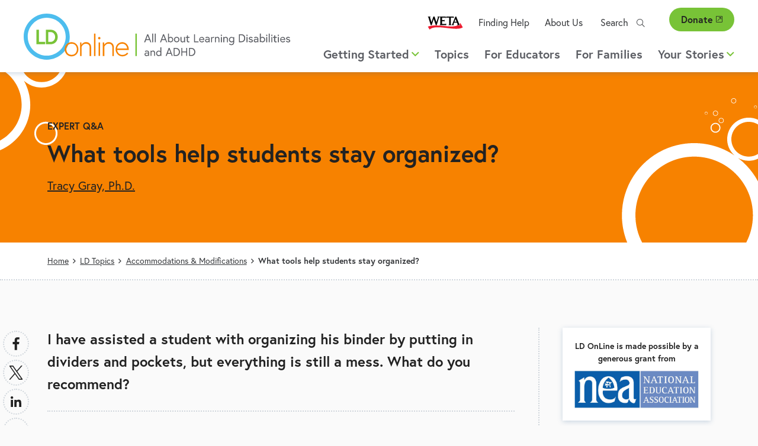

--- FILE ---
content_type: text/html; charset=UTF-8
request_url: https://www.ldonline.org/ld-topics/accommodations-modifications/questions/what-tools-help-students-stay-organized
body_size: 10601
content:


<!DOCTYPE html>
<html lang="en" dir="ltr" prefix="og: https://ogp.me/ns#">
  <head>
    <meta charset="utf-8" />
<noscript><style>form.antibot * :not(.antibot-message) { display: none !important; }</style>
</noscript><style>/* @see https://github.com/aFarkas/lazysizes#broken-image-symbol */.js img.lazyload:not([src]) { visibility: hidden; }/* @see https://github.com/aFarkas/lazysizes#automatically-setting-the-sizes-attribute */.js img.lazyloaded[data-sizes=auto] { display: block; width: 100%; }</style>
<link rel="canonical" href="https://www.ldonline.org/ld-topics/accommodations-modifications/questions/what-tools-help-students-stay-organized" />
<link rel="image_src" href="https://www.ldonline.org/sites/default/files/styles/banner_image_desktop_large_2x/public?file=2022-02/woman_working_on_homework_with_girl.jpg" />
<meta property="og:type" content="article" />
<meta property="og:url" content="https://www.ldonline.org/ld-topics/accommodations-modifications/questions/what-tools-help-students-stay-organized" />
<meta property="og:title" content="What tools help students stay organized?" />
<meta property="og:image" content="https://www.ldonline.org/sites/default/files/styles/banner_image_desktop_large_2x/public?file=2022-02/woman_working_on_homework_with_girl.jpg" />
<meta property="og:image:url" content="https://www.ldonline.org/sites/default/files/styles/banner_image_desktop_large_2x/public?file=2022-02/woman_working_on_homework_with_girl.jpg" />
<meta property="og:image:secure_url" content="https://www.ldonline.org/sites/default/files/styles/banner_image_desktop_large_2x/public?file=2022-02/woman_working_on_homework_with_girl.jpg" />
<meta property="og:image:width" content="https://www.ldonline.org/sites/default/files/styles/banner_image_desktop_large_2x/public?file=2022-02/woman_working_on_homework_with_girl.jpg" />
<meta property="og:image:height" content="https://www.ldonline.org/sites/default/files/styles/banner_image_desktop_large_2x/public?file=2022-02/woman_working_on_homework_with_girl.jpg" />
<meta property="article:tag" content="Accommodations &amp; Modifications" />
<meta property="article:tag" content="Study Skills" />
<meta name="twitter:card" content="summary_large_image" />
<meta name="twitter:title" content="What tools help students stay organized?" />
<meta name="twitter:image" content="https://www.ldonline.org/sites/default/files/styles/banner_image_desktop_large_2x/public?file=2022-02/woman_working_on_homework_with_girl.jpg" />
<meta name="Generator" content="Drupal 10 (https://www.drupal.org)" />
<meta name="MobileOptimized" content="width" />
<meta name="HandheldFriendly" content="true" />
<meta name="viewport" content="width=device-width, initial-scale=1.0" />
<script type='text/javascript'>
  var googletag = googletag || {};
  googletag.cmd = googletag.cmd || [];
  // Add a place to store the slot name variable.
  googletag.slots = googletag.slots || {};

  (function() {
    var useSSL = 'https:' == document.location.protocol;
    var src = (useSSL ? 'https:' : 'http:') +
      '//securepubads.g.doubleclick.net/tag/js/gpt.js';

    var gads = document.createElement('script');
    gads.async = true;
    gads.type = 'text/javascript';
    gads.src = src;
    var node = document.getElementsByTagName('script')[0];
    node.parentNode.insertBefore(gads, node);
    
  })();
</script>
<script type="text/javascript">
  googletag.cmd.push(function() {

        // Start by defining breakpoints for this ad.
      var mapping = googletag.sizeMapping()
              .addSize([1220, 300], [250, 250])
              .addSize([1024, 200], [200, 200])
              .addSize([840, 150], [250, 250])
              .addSize([768, 100], [200, 200])
              .addSize([0, 0], [300, 250])
            .build();
  
  googletag.slots["sidebar_1"] = googletag.defineSlot("/1001012/LD_Online_Drupal", [300, 250], "js-dfp-tag-sidebar_1")

    .addService(googletag.pubads())

  
  
  
        // Apply size mapping when there are breakpoints.
    .defineSizeMapping(mapping)
    ;

  });

</script>
<script type="text/javascript">
googletag.cmd.push(function() {

      googletag.pubads().enableAsyncRendering();
        googletag.pubads().enableSingleRequest();
        googletag.pubads().collapseEmptyDivs();
      
  googletag.pubads().enableLazyLoad({
      fetchMarginPercent: 0,
      renderMarginPercent: 0,
      mobileScaling: 2
    });
  googletag.enableServices();
});

</script>
<link rel="icon" href="/themes/custom/weta_ldonline/favicon.ico" type="image/vnd.microsoft.icon" />

    <title>What tools help students stay organized? | LD OnLine</title>
    <link rel="stylesheet" media="all" href="/sites/default/files/css/css_LUaHvm0q82hvBAX8kSxkozfVKKdQPVs-3wVD5Si9kVQ.css?delta=0&amp;language=en&amp;theme=weta_ldonline&amp;include=eJxljFsOQjEIRDfUhCWRPrCSW6npYLS7l-uHMfFvmDmHIu6yGLNqHoxrXmqdy8N9Ggi-R9xp6CGcrXFTnJm0xpxW6yyv8C3cAA_Qf_WhnuKZ-pgl2gokbLjcqGRI8n2ffell0zelk-fRpsUL-RHfLbFGCA" />
<link rel="stylesheet" media="all" href="/sites/default/files/css/css_wXi1Gce6Y5vaWo7HCGNSy_1D1zgQZsAVWH2NOtyL6ig.css?delta=1&amp;language=en&amp;theme=weta_ldonline&amp;include=eJxljFsOQjEIRDfUhCWRPrCSW6npYLS7l-uHMfFvmDmHIu6yGLNqHoxrXmqdy8N9Ggi-R9xp6CGcrXFTnJm0xpxW6yyv8C3cAA_Qf_WhnuKZ-pgl2gokbLjcqGRI8n2ffell0zelk-fRpsUL-RHfLbFGCA" />

    
    <link rel="icon" href="/themes/custom/weta_ldonline/icon.svg" type="image/svg+xml">
    <link rel="apple-touch-icon" href="/themes/custom/weta_ldonline/apple-touch-icon.png">
    <link rel="preload stylesheet" href="https://use.typekit.net/kkt0lju.css" as="style" type="text/css">
        <!-- Google Tag Manager -->
    <script>(function(w,d,s,l,i){w[l]=w[l]||[];w[l].push({'gtm.start':
    new Date().getTime(),event:'gtm.js'});var f=d.getElementsByTagName(s)[0],
    j=d.createElement(s),dl=l!='dataLayer'?'&l='+l:'';j.async=true;j.src=
    'https://www.googletagmanager.com/gtm.js?id='+i+dl;f.parentNode.insertBefore(j,f);
    })(window,document,'script','dataLayer','GTM-TW6BJKD');</script>
    <!-- End Google Tag Manager -->
  </head>
  <body class="has-sidebar entitynodecanonical logged-out page--question">
    <!-- Google Tag Manager (noscript) -->
    <noscript><iframe src="https://www.googletagmanager.com/ns.html?id=GTM-TW6BJKD"
    height="0" width="0" style="display:none;visibility:hidden"></iframe></noscript>
    <!-- End Google Tag Manager (noscript) -->
        <a href="#main-content" class="visually-hidden focusable" id="skip-to-main">
      Skip to main content
    </a>
    
      <div class="dialog-off-canvas-main-canvas" data-off-canvas-main-canvas>
    
<div id="page">

  <header role="banner" class="header nav-top nav-down" id="header">
    <div id="header-main">
      <a id="logo" class="logo--main" name="Home" href="https://www.ldonline.org/">
  <picture class="desktop-logo">
    <source srcset="/themes/custom/weta_ldonline/logo-dark.svg" media="(prefers-color-scheme: dark)">
    <img src="/themes/custom/weta_ldonline/logo.svg" alt="" />
  </picture>
  <picture class="mobile-logo">
    <source srcset="/themes/custom/weta_ldonline/logo-no-tag.svg" media="(prefers-color-scheme: dark)">
    <img src="/themes/custom/weta_ldonline/logo-no-tag.svg" alt="" />
  </picture>
  <span class="visually-hidden">Home</span>
</a>
<button id="toggle-search" class="toggle-search mobile-toggle" aria-controls="mainnavigation-ul secondarynavigation-ul" aria-expanded="false" aria-haspopup="menu">
  <i class="fal fa-search" aria-hidden="true"></i>
  <span class="menu-text">Search</span>
</button>
<button id="toggle-menu" class="toggle-menu mobile-toggle" aria-controls="mainnavigation-ul secondarynavigation-ul" aria-expanded="false" aria-haspopup="menu">
  <span class="bars">
    <span class="bar first"></span>
    <span class="bar middle"></span>
    <span class="bar last"></span>
  </span>
  <span class="menu-text">Menu</span>
</button>
      <div class="header-regions">
        

  <div class="header-top-region">
    <nav role="navigation" aria-labelledby="block-secondary-navigation-menu" id="block-secondary-navigation" class="block secondary-navigation">
            
  <h2 class="visually-hidden" id="block-secondary-navigation-menu">Secondary navigation</h2>
  

        
              <ul class="clearfix menu">
              <li>
        <a href="https://weta.org" class="weta-link">WETA <span class="weta-external-link-icon" aria-label="(link is external)"></span></a>
              </li>
          <li>
        <a href="/finding-help" data-drupal-link-system-path="node/2913">Finding Help</a>
              </li>
          <li>
        <a href="/about-us">About Us</a>
              </li>
        </ul>
  


  </nav>
<div class="ldonline-search block contentfindersearch" data-drupal-selector="ldonline-search" id="block-contentfindersearch">
  
    
      <form action="/ld-topics/accommodations-modifications/questions/what-tools-help-students-stay-organized" method="post" id="ldonline-search" accept-charset="UTF-8">
  <div class="js-form-item form-item js-form-type-textfield form-item-search js-form-item-search">
  <div class="form-item-wrapper">
          <label for="edit-search">Search</label>
                <input placeholder="Search" size="" data-drupal-selector="edit-search" type="text" id="edit-search" name="search" value="" maxlength="128" class="form-text" />

                  </div>
</div>
<input autocomplete="off" data-drupal-selector="form-isuhbwcv1hatd00g4twzr8ziqthasdskhvb1muent0o" type="hidden" name="form_build_id" value="form-isuHbwCv1HAtD00g4TWzr8ziQthasDSKhVB1muEnt0o" />
<input data-drupal-selector="edit-ldonline-search" type="hidden" name="form_id" value="ldonline_search" />
<div data-drupal-selector="edit-actions" class="form-actions js-form-wrapper form-wrapper" id="edit-actions"><input data-drupal-selector="edit-submit" type="submit" id="edit-submit" name="op" value="Search" class="button button--primary js-form-submit form-submit" />
</div>

</form>

  </div>
<div id="block-support-button" class="block support-button">
  
    
      



            <div class="field field-block-content label-hidden field-type-text_long"><p><a class="button--secondary" href="https://give.weta.org/page/40055/donate/1?ea.tracking.id=ldonline">Donate<span class="weta-external-link-icon"></span></a></p>
</div>
      
  </div>

  </div>

        

  <div class="header-bottom-region">
    <nav role="navigation" aria-labelledby="block-main-navigation-menu" id="block-main-navigation" class="block main-navigation">
            
  <h2 class="visually-hidden" id="block-main-navigation-menu">Main navigation</h2>
  

        

        <ul data-region="header_bottom" class="clearfix menu" role="menubar">
  
                        
      <li class="menu-item has-children">
                  <a href="#" role="button" aria-haspopup="menu">Getting Started<i class="far fa-angle-down" aria-hidden="true"></i></a>
        
                                                
                      <div class="menu--megamenu">
              
 <div class="layout-container clearfix">
            <div class="column megamenu__image">
        



            <div class="field field-megamenu-image label-hidden field-type-entity_reference">

<div class="image-card-image">
  
  



            <div class="field field-media-image label-hidden field-type-image">    <picture>
                  <source media="(min-width: 1024px)" type="image/jpeg" width="304" height="304" data-srcset="/sites/default/files/styles/card_image_desktop_large_1x/public/2021-11/succeed-2_0.jpg?itok=BUZjSJUC 1x, /sites/default/files/styles/card_image_desktop_large_2x/public/2021-11/succeed-2_0.jpg?itok=9jP4q4oh 2x" width="" height=""/>
              <source media="(min-width: 768px) and (max-width: 1023px)" type="image/jpeg" width="439" height="439" data-srcset="/sites/default/files/styles/card_image_tablet_1x/public/2021-11/succeed-2_0.jpg?itok=6FtwlCi5 1x, /sites/default/files/styles/card_image_tablet_2x/public/2021-11/succeed-2_0.jpg?itok=JYXvC-_L 2x" width="" height=""/>
              <source media="(min-width: 480px) and (max-width: 767px)" type="image/jpeg" width="439" height="439" data-srcset="/sites/default/files/styles/card_image_tablet_1x/public/2021-11/succeed-2_0.jpg?itok=6FtwlCi5 1x, /sites/default/files/styles/card_image_tablet_2x/public/2021-11/succeed-2_0.jpg?itok=JYXvC-_L 2x" width="" height=""/>
              <source media="(max-width: 479px)" type="image/jpeg" width="248" height="248" data-srcset="/sites/default/files/styles/card_image_mobile_1x/public/2021-11/succeed-2_0.jpg?itok=XY6jK5Qp 1x, /sites/default/files/styles/card_image_mobile_2x/public/2021-11/succeed-2_0.jpg?itok=wIYaQYF7 2x" width="" height=""/>
                  <img loading="eager" width="1800" height="994" alt="Young boys running down path through a field with racing numbers pinned to shirts" class="lazyload" data-src="/sites/default/files/styles/card_image_mobile_1x/public/2021-11/succeed-2_0.jpg?itok=XY6jK5Qp" />

  </picture>

</div>
      
</div>
</div>
      
      </div>
              <div class="column megamenu__text">
        



            <div class="field field-megamenu-text label-hidden field-type-text_long"><h2>Getting Started</h2>

<p>When children have learning problems, their parents are usually the first to notice that something is just not right. Teachers often notice a child having trouble in their class. And when they notice, they want reliable information so they can help their students.</p>

<p><a class="button--primary" href="/getting-started">Getting Started Overview</a></p></div>
      
      </div>
        <div class="column megamenu__links">
      
    <ul class="menu menu-level-1">
            
      <li class="desktop-small menu-item no-children" role="menuitem">
        <a href="/getting-started" class="desktop-small menu-item no-children" role="menuitem" data-drupal-link-system-path="node/19040">Getting Started Overview</a>

                                                          
 <div class="layout-container clearfix">
  		
	  </div>

              </li>
    
            
      <li class="menu-item menu-item--collapsed no-children" role="menuitem">
        <a href="/getting-started/ld-basics" class="menu-item menu-item--collapsed no-children" role="menuitem" data-drupal-link-system-path="node/19041">LD Basics</a>

                                                          
 <div class="layout-container clearfix">
  		
	  </div>

              </li>
    
            
      <li class="menu-item menu-item--collapsed no-children" role="menuitem">
        <a href="/getting-started/adhd-basics" class="menu-item menu-item--collapsed no-children" role="menuitem" data-drupal-link-system-path="node/19042">ADHD Basics</a>

                                                          
 <div class="layout-container clearfix">
  		
	  </div>

              </li>
    
            
      <li class="menu-item no-children" role="menuitem">
        <a href="/getting-started/questions-answers" class="menu-item no-children" role="menuitem" data-drupal-link-system-path="node/19043">Questions + Answers</a>

                                                          
 <div class="layout-container clearfix">
  		
	  </div>

              </li>
    
            
      <li class="menu-item no-children" role="menuitem">
        <a href="/glossary" class="menu-item no-children" role="menuitem" data-drupal-link-system-path="node/3">Glossary</a>

                                                          
 <div class="layout-container clearfix">
  		
	  </div>

              </li>
    
    </ul>



    </div>
	  </div>

            </div>
                        </li>
    
                        
      <li class="menu-item no-children">
                  <a href="/ld-topics" aria-haspopup="false" role="menuitem" data-drupal-link-system-path="node/2809">Topics</a>
        
                                                
                        </li>
    
                        
      <li class="menu-item no-children">
                  <a href="/educators" aria-haspopup="false" role="menuitem" data-drupal-link-system-path="node/2811">For Educators</a>
        
                                                
                        </li>
    
                        
      <li class="menu-item no-children">
                  <a href="/parents" aria-haspopup="false" role="menuitem" data-drupal-link-system-path="node/2812">For Families</a>
        
                                                
                        </li>
    
                        
      <li class="menu-item has-children">
                  <a href="#" role="button" aria-haspopup="menu">Your Stories<i class="far fa-angle-down" aria-hidden="true"></i></a>
        
                                                
                      <div class="menu--megamenu">
              
 <div class="layout-container clearfix">
            <div class="column megamenu__image">
        



            <div class="field field-megamenu-image label-hidden field-type-entity_reference">

<div class="image-card-image">
  
  



            <div class="field field-media-image label-hidden field-type-image">    <picture>
                  <source media="(min-width: 1024px)" type="image/jpeg" width="304" height="304" data-srcset="/sites/default/files/styles/card_image_desktop_large_1x/public/2022-03/painted_feather_square_0.jpg?itok=tdt1CqKq 1x, /sites/default/files/styles/card_image_desktop_large_2x/public/2022-03/painted_feather_square_0.jpg?itok=chuTaP4- 2x" width="" height=""/>
              <source media="(min-width: 768px) and (max-width: 1023px)" type="image/jpeg" width="439" height="439" data-srcset="/sites/default/files/styles/card_image_tablet_1x/public/2022-03/painted_feather_square_0.jpg?itok=R1T9Ot0_ 1x, /sites/default/files/styles/card_image_tablet_2x/public/2022-03/painted_feather_square_0.jpg?itok=sckDPFWG 2x" width="" height=""/>
              <source media="(min-width: 480px) and (max-width: 767px)" type="image/jpeg" width="439" height="439" data-srcset="/sites/default/files/styles/card_image_tablet_1x/public/2022-03/painted_feather_square_0.jpg?itok=R1T9Ot0_ 1x, /sites/default/files/styles/card_image_tablet_2x/public/2022-03/painted_feather_square_0.jpg?itok=sckDPFWG 2x" width="" height=""/>
              <source media="(max-width: 479px)" type="image/jpeg" width="248" height="248" data-srcset="/sites/default/files/styles/card_image_mobile_1x/public/2022-03/painted_feather_square_0.jpg?itok=BKUP9YE4 1x, /sites/default/files/styles/card_image_mobile_2x/public/2022-03/painted_feather_square_0.jpg?itok=FbXvMzqx 2x" width="" height=""/>
                  <img loading="eager" width="2539" height="2539" alt="Graphic of paint splattered quill" class="lazyload" data-src="/sites/default/files/styles/card_image_mobile_1x/public/2022-03/painted_feather_square_0.jpg?itok=BKUP9YE4" />

  </picture>

</div>
      
</div>
</div>
      
      </div>
              <div class="column megamenu__text">
        



            <div class="field field-megamenu-text label-hidden field-type-text_long"><h2>Your Stories</h2>

<p>Stories, memories, anecdotes &#8230; drawings, photographs, paintings. Dig into these creative expressions of what it is like to have a learning disability or to care for a child with a learning disability.</p>

<p><a class="button--primary" href="/node/2813">Read and Share Your Stories</a></p></div>
      
      </div>
        <div class="column megamenu__links">
      
    <ul class="menu menu-level-1">
            
      <li class="desktop-small menu-item no-children" role="menuitem">
        <a href="/your-stories" class="desktop-small menu-item no-children" role="menuitem" data-drupal-link-system-path="node/2813">Read and Share Your Stories</a>

                                                          
 <div class="layout-container clearfix">
  		
	  </div>

              </li>
    
            
      <li class="menu-item no-children" role="menuitem">
        <a href="/your-stories/kids-art" class="menu-item no-children" role="menuitem" data-drupal-link-system-path="node/2816">Kids&#039; Art</a>

                                                          
 <div class="layout-container clearfix">
  		
	  </div>

              </li>
    
            
      <li class="menu-item no-children" role="menuitem">
        <a href="/your-stories/kids-voices" class="menu-item no-children" role="menuitem" data-drupal-link-system-path="node/2815">Kids&#039; Voices</a>

                                                          
 <div class="layout-container clearfix">
  		
	  </div>

              </li>
    
            
      <li class="menu-item no-children" role="menuitem">
        <a href="/your-stories/personal-stories" class="menu-item no-children" role="menuitem" data-drupal-link-system-path="node/2814">Personal Stories</a>

                                                          
 <div class="layout-container clearfix">
  		
	  </div>

              </li>
    
    </ul>



    </div>
	  </div>

            </div>
                        </li>
    
    </ul>
  



  </nav>

  </div>

      </div>
    </div>
  </header>

  

  <div class="hero-region">
    <div id="block-currententity" class="block currententity">
  
    
      




<article  data-history-node-id="19946" class="circles tertiary-color image-right question display-hero no-image">
  <div class="layout-container">
    
    <div class="hero-intro">
            <p class="kicker">
        <a href="/getting-started/questions-answers">Expert Q&A</a>
      </p>
              <h1><span>What tools help students stay organized?</span>
</h1>
        <div class="hero-credits">
          



      <div class="field field-article-author label-hidden field-type-entity_reference">
              <span class="field-content">



<article  data-history-node-id="715" class="profile display-mini_teaser">
  <div class="name field"><a href="/profile/tracy-gray-phd" rel="bookmark"><span>Tracy Gray, Ph.D.</span>
</a></div>
  
</article>
</span>          </div>
  
        </div>
          </div>
  </div>
</article>

  </div>
<div id="block-weta-ldonline-breadcrumbs" class="block weta-ldonline-breadcrumbs">
  
    
        <nav role="navigation" aria-labelledby="system-breadcrumb" class="breadcrumb">
    <h2 id="system-breadcrumb" class="visually-hidden">Breadcrumb</h2>
    <ol>
          <li>
                  <a href="/">Home</a>
              </li>
          <li>
                  <a href="/ld-topics">LD Topics</a>
              </li>
          <li>
                  <a href="/ld-topics/accommodations-modifications">Accommodations &amp; Modifications</a>
              </li>
          <li>
                  What tools help students stay organized?
              </li>
        </ol>
  </nav>

  </div>

  </div>

  


  

  <div class="help-region">
    <div data-drupal-messages-fallback class="hidden"></div>

  </div>


  <div class="main">
    <main role="main">
      <a id="main-content" tabindex="-1"></a>
      <div class="main-content">
        

  <div class="content-region">
    <div id="block-weta-ldonline-content--2" class="block weta-ldonline-content--2">
  
    
      


<article  class="has-share-buttons question display-full node" data-history-node-id="19946">
  
    

  
  <div>
          



            <div class="field field-qa-question label-hidden field-type-text_long"><p>I have assisted a student with organizing his binder by putting in dividers and pockets, but everything is still a mess. What do you recommend?</p></div>
      
    
    



            <div class="field field-qa-answer label-hidden field-type-text_long"><p>You have done a good job laying the groundwork for success by helping your student organize his binder with dividers and pockets. Now we have to figure out how to get him to use it!</p> 
<p>Students who struggle with <a href="/article/24880" title="Executive Function">executive function</a> tasks like organization often have difficulty remembering things, keeping track of time, and initiating tasks as well. Perhaps he does not remember to place papers into his binder until the last minute and is then forced to hurriedly throw everything in. Or maybe he does remember that he should organize his materials, but he&#8217;s having a hard time actually getting started.Technology can help with these challenges.</p>

<p>A PDA, electronic organizer, or cell phone with an alarm function can remind him to perform a task, like place his notes in his binder or write down his homework, at the same time each day. You can program the alarms on the device itself, or use a free, online service like <a href="https://www.rememberthemilk.com/" target="_blank">Remember the Milk<span class="rdg-external-link"><svg aria-hidden="true" class="external-link-icon" version="1.1" x="0px" y="0px" viewBox="0 0 10.4 10.4" preserveAspectRatio="xMinYMin meet" xml:space="preserve"><g><path d="M9.7,0H6.6C6.3,0,6.1,0.2,6.1,0.5S6.3,1,6.6,1h2.1L3.1,6.6c-0.2,0.2-0.2,0.5,0,0.7c0.1,0.1,0.2,0.1,0.4,0.1s0.3,0,0.4-0.1 l5.6-5.6v2.1c0,0.3,0.2,0.5,0.5,0.5s0.5-0.2,0.5-0.5V0.7C10.4,0.3,10.1,0,9.7,0z" fill="currentColor" /><path d="M8.9,5.2c-0.3,0-0.5,0.2-0.5,0.5l0,3.7L1,9.4L1,2h3.7C5,2,5.2,1.8,5.2,1.5S5,1,4.7,1H1C0.5,1,0,1.5,0,2v7.4 c0,0.6,0.5,1,1,1h7.4c0.6,0,1-0.5,1-1V5.7C9.4,5.4,9.2,5.2,8.9,5.2z" fill="currentColor" /></g></svg><span class="visually-hidden">(opens in a new window)</span></span></a> to automatically send a text message, IM, or email reminders. The regularity of these reminders helps create positive habits, and the fun, high-tech nature of the PDA or cell phone motivates action. </p>
<p>I also suggest that you give your student fun opportunities to practice his organizational skills. Encourage him to create a new playlist on his iPod, coach a fantasy sports team on <a href="http://www.sikids.com/fantasy" target="_blank">Sports Illustrated for Kids<span class="rdg-external-link"><svg aria-hidden="true" class="external-link-icon" version="1.1" x="0px" y="0px" viewBox="0 0 10.4 10.4" preserveAspectRatio="xMinYMin meet" xml:space="preserve"><g><path d="M9.7,0H6.6C6.3,0,6.1,0.2,6.1,0.5S6.3,1,6.6,1h2.1L3.1,6.6c-0.2,0.2-0.2,0.5,0,0.7c0.1,0.1,0.2,0.1,0.4,0.1s0.3,0,0.4-0.1 l5.6-5.6v2.1c0,0.3,0.2,0.5,0.5,0.5s0.5-0.2,0.5-0.5V0.7C10.4,0.3,10.1,0,9.7,0z" fill="currentColor" /><path d="M8.9,5.2c-0.3,0-0.5,0.2-0.5,0.5l0,3.7L1,9.4L1,2h3.7C5,2,5.2,1.8,5.2,1.5S5,1,4.7,1H1C0.5,1,0,1.5,0,2v7.4 c0,0.6,0.5,1,1,1h7.4c0.6,0,1-0.5,1-1V5.7C9.4,5.4,9.2,5.2,8.9,5.2z" fill="currentColor" /></g></svg><span class="visually-hidden">(opens in a new window)</span></span></a>, or play a video or computer game that emphasizes organizational skills (see <a href="http://www.learningworksforkids.com/EF/organization.html" target="_blank">LearningWorks for Kids<span class="rdg-external-link"><svg aria-hidden="true" class="external-link-icon" version="1.1" x="0px" y="0px" viewBox="0 0 10.4 10.4" preserveAspectRatio="xMinYMin meet" xml:space="preserve"><g><path d="M9.7,0H6.6C6.3,0,6.1,0.2,6.1,0.5S6.3,1,6.6,1h2.1L3.1,6.6c-0.2,0.2-0.2,0.5,0,0.7c0.1,0.1,0.2,0.1,0.4,0.1s0.3,0,0.4-0.1 l5.6-5.6v2.1c0,0.3,0.2,0.5,0.5,0.5s0.5-0.2,0.5-0.5V0.7C10.4,0.3,10.1,0,9.7,0z" fill="currentColor" /><path d="M8.9,5.2c-0.3,0-0.5,0.2-0.5,0.5l0,3.7L1,9.4L1,2h3.7C5,2,5.2,1.8,5.2,1.5S5,1,4.7,1H1C0.5,1,0,1.5,0,2v7.4 c0,0.6,0.5,1,1,1h7.4c0.6,0,1-0.5,1-1V5.7C9.4,5.4,9.2,5.2,8.9,5.2z" fill="currentColor" /></g></svg><span class="visually-hidden">(opens in a new window)</span></span></a> for suggestions and reviews). The categorization, memorization, and time management abilities he develops through these fun activities will serve him well both in and out of school.</p></div>
      
<div  class="share sticky-on-scroll">
    

<div style="display: none"><link rel="preload" href="/modules/contrib/better_social_sharing_buttons/assets/dist/sprites/social-icons--no-color.svg" as="image" type="image/svg+xml" crossorigin="anonymous" /></div>

<div class="social-sharing-buttons">
                <a href="https://www.facebook.com/sharer/sharer.php?u=https://www.ldonline.org/ld-topics/accommodations-modifications/questions/what-tools-help-students-stay-organized&amp;title=What%20tools%20help%20students%20stay%20organized%3F" target="_blank" title="Share to Facebook" aria-label="Share to Facebook" class="social-sharing-buttons-button share-facebook" rel="noopener">
            <svg aria-hidden="true" width="32px" height="32px" style="border-radius:100%;">
                <use href="/modules/contrib/better_social_sharing_buttons/assets/dist/sprites/social-icons--no-color.svg#facebook" />
            </svg>
        </a>
    
                <a href="https://twitter.com/intent/tweet?text=What%20tools%20help%20students%20stay%20organized%3F+https://www.ldonline.org/ld-topics/accommodations-modifications/questions/what-tools-help-students-stay-organized" target="_blank" title="Share to X" aria-label="Share to X" class="social-sharing-buttons-button share-x" rel="noopener">
            <svg aria-hidden="true" width="32px" height="32px" style="border-radius:100%;">
                <use href="/modules/contrib/better_social_sharing_buttons/assets/dist/sprites/social-icons--no-color.svg#x" />
            </svg>
        </a>
    
        
        
        
                <a href="https://www.linkedin.com/sharing/share-offsite/?url=https://www.ldonline.org/ld-topics/accommodations-modifications/questions/what-tools-help-students-stay-organized" target="_blank" title="Share to Linkedin" aria-label="Share to Linkedin" class="social-sharing-buttons-button share-linkedin" rel="noopener">
            <svg aria-hidden="true" width="32px" height="32px" style="border-radius:100%;">
                <use href="/modules/contrib/better_social_sharing_buttons/assets/dist/sprites/social-icons--no-color.svg#linkedin" />
            </svg>
        </a>
    
    
    
        
        
        
        
                <a href="/cdn-cgi/l/email-protection#[base64]" title="Share to Email" aria-label="Share to Email" class="social-sharing-buttons-button share-email" target="_blank" rel="noopener">
            <svg aria-hidden="true" width="32px" height="32px" style="border-radius:100%;">
                <use href="/modules/contrib/better_social_sharing_buttons/assets/dist/sprites/social-icons--no-color.svg#email" />
            </svg>
        </a>
    
        
    </div>
<h2 class="share-cta"><span class="text">Liked it? Share it!</span><span class="graphic"><span class="arrow"></span><span class="line left"></span><span class="line right"></span></span></h2><div class="vote-widget-wrapper">
  <div class="vote-widget vote-widget--like-and-dislike">
          <div class="vote-like type-node" id="like-container-node-19946">
        <a  data-entity-id="19946" data-entity-type="node" tabindex="0" role="button">Like</a>
        <span class="count">0</span>
      </div>
          <div class="vote-dislike type-node" id="dislike-container-node-19946">
        <a  data-entity-id="19946" data-entity-type="node" tabindex="0" role="button">Dislike</a>
        <span class="count">0</span>
      </div>
      </div>
</div>

  </div>
<div  class="node-bottom">
    

  <div class="field field-topic label-above">
    <div class="field-label">Topic</div>

          <span class="field-content"><a href="/ld-topics/accommodations-modifications" hreflang="en">Accommodations &amp; Modifications</a></span>,          <span class="field-content"><a href="/ld-topics/study-skills" hreflang="en">Study Skills</a></span>    
  </div>

  </div>
  </div>
</article>

  </div>

  </div>

      </div>
              <aside class="sidebar">
          

  <div class="sidebar-region">
    <div id="block-nea-sidebar-credit" class="block nea-sidebar-credit">
  
    
      



            <div class="field field-block-content label-hidden field-type-text_long"><p>LD OnLine is made possible by a generous grant from</p>
<a href="https://nea.org">
<img class="no-lazy" width="1138" height="355" alt="National Education Association (NEA)" src="/sites/default/files/2021-11/NEA-logoBlueRGB.png">
</a>
</div>
      
  </div>
<div id="block-letyourvoicebeheardsurvey" class="block letyourvoicebeheardsurvey">
  
    
      



            <div class="field field-block-content label-hidden field-type-text_long"><!--<p><a href="https://www.surveymonkey.com/r/LDOnLine"> <img alt="Let your voice be heard" class="no-lazy" src="/sites/default/files/2022-05/Let%20your%20voice%20be%20heard-survey_0.jpg" /> </a></p>-->
</div>
      
  </div>
<div id="block-dfptagsidebar1" class="block dfptagsidebar1">
  
    
      <div id="js-dfp-tag-sidebar_1">
        <script data-cfasync="false" src="/cdn-cgi/scripts/5c5dd728/cloudflare-static/email-decode.min.js"></script><script type="text/javascript">
            googletag.cmd.push(function() {
                googletag.display('js-dfp-tag-sidebar_1');
            });
    
    </script>
</div>

  </div>

  </div>

        </aside>      
      <a href="#skip-to-main" class="back-to-top-link" id="back-to-top-page-link">Back to Top</a>

    </main>
    <div class="end-main"></div>
  </div>

      

  <div class="related-content-region">
    <div id="block-currententity-2" class="block currententity-2">
  
    
      



<aside role="complementary" class="related-content">
  <div class="layout-container">
    
  </div>
</aside>

  </div>

  </div>

  
      

  <div class="content-bottom-region">
    <div id="block-sister-websites" class="block sister-websites">
  
    
      



            <div class="field field-block-content label-hidden field-type-text_long"><h2>Visit our sister websites:</h2><h3><a href="https://www.readingrockets.org/" target="_blank">Reading Rockets <span>Launching Young Readers</span><span class="rdg-external-link"><svg aria-hidden="true" class="external-link-icon" version="1.1" x="0px" y="0px" viewBox="0 0 10.4 10.4" preserveAspectRatio="xMinYMin meet" xml:space="preserve"><g><path d="M9.7,0H6.6C6.3,0,6.1,0.2,6.1,0.5S6.3,1,6.6,1h2.1L3.1,6.6c-0.2,0.2-0.2,0.5,0,0.7c0.1,0.1,0.2,0.1,0.4,0.1s0.3,0,0.4-0.1 l5.6-5.6v2.1c0,0.3,0.2,0.5,0.5,0.5s0.5-0.2,0.5-0.5V0.7C10.4,0.3,10.1,0,9.7,0z" fill="currentColor" /><path d="M8.9,5.2c-0.3,0-0.5,0.2-0.5,0.5l0,3.7L1,9.4L1,2h3.7C5,2,5.2,1.8,5.2,1.5S5,1,4.7,1H1C0.5,1,0,1.5,0,2v7.4 c0,0.6,0.5,1,1,1h7.4c0.6,0,1-0.5,1-1V5.7C9.4,5.4,9.2,5.2,8.9,5.2z" fill="currentColor" /></g></svg><span class="visually-hidden">(opens in a new window)</span></span></a></h3><h3><a href="https://www.startwithabook.org/" target="_blank">Start with a Book <span>Read. Explore. Learn!</span><span class="rdg-external-link"><svg aria-hidden="true" class="external-link-icon" version="1.1" x="0px" y="0px" viewBox="0 0 10.4 10.4" preserveAspectRatio="xMinYMin meet" xml:space="preserve"><g><path d="M9.7,0H6.6C6.3,0,6.1,0.2,6.1,0.5S6.3,1,6.6,1h2.1L3.1,6.6c-0.2,0.2-0.2,0.5,0,0.7c0.1,0.1,0.2,0.1,0.4,0.1s0.3,0,0.4-0.1 l5.6-5.6v2.1c0,0.3,0.2,0.5,0.5,0.5s0.5-0.2,0.5-0.5V0.7C10.4,0.3,10.1,0,9.7,0z" fill="currentColor" /><path d="M8.9,5.2c-0.3,0-0.5,0.2-0.5,0.5l0,3.7L1,9.4L1,2h3.7C5,2,5.2,1.8,5.2,1.5S5,1,4.7,1H1C0.5,1,0,1.5,0,2v7.4 c0,0.6,0.5,1,1,1h7.4c0.6,0,1-0.5,1-1V5.7C9.4,5.4,9.2,5.2,8.9,5.2z" fill="currentColor" /></g></svg><span class="visually-hidden">(opens in a new window)</span></span></a></h3><h3><a href="https://www.colorincolorado.org/" target="_blank">Colorín Colorado <span>Helping ELLs Succeed</span><span class="rdg-external-link"><svg aria-hidden="true" class="external-link-icon" version="1.1" x="0px" y="0px" viewBox="0 0 10.4 10.4" preserveAspectRatio="xMinYMin meet" xml:space="preserve"><g><path d="M9.7,0H6.6C6.3,0,6.1,0.2,6.1,0.5S6.3,1,6.6,1h2.1L3.1,6.6c-0.2,0.2-0.2,0.5,0,0.7c0.1,0.1,0.2,0.1,0.4,0.1s0.3,0,0.4-0.1 l5.6-5.6v2.1c0,0.3,0.2,0.5,0.5,0.5s0.5-0.2,0.5-0.5V0.7C10.4,0.3,10.1,0,9.7,0z" fill="currentColor" /><path d="M8.9,5.2c-0.3,0-0.5,0.2-0.5,0.5l0,3.7L1,9.4L1,2h3.7C5,2,5.2,1.8,5.2,1.5S5,1,4.7,1H1C0.5,1,0,1.5,0,2v7.4 c0,0.6,0.5,1,1,1h7.4c0.6,0,1-0.5,1-1V5.7C9.4,5.4,9.2,5.2,8.9,5.2z" fill="currentColor" /></g></svg><span class="visually-hidden">(opens in a new window)</span></span></a></h3><h3><a href="http://adlit.org/" target="_blank">AdLit<span>All About Adolescent Literacy</span><span class="rdg-external-link"><svg aria-hidden="true" class="external-link-icon" version="1.1" x="0px" y="0px" viewBox="0 0 10.4 10.4" preserveAspectRatio="xMinYMin meet" xml:space="preserve"><g><path d="M9.7,0H6.6C6.3,0,6.1,0.2,6.1,0.5S6.3,1,6.6,1h2.1L3.1,6.6c-0.2,0.2-0.2,0.5,0,0.7c0.1,0.1,0.2,0.1,0.4,0.1s0.3,0,0.4-0.1 l5.6-5.6v2.1c0,0.3,0.2,0.5,0.5,0.5s0.5-0.2,0.5-0.5V0.7C10.4,0.3,10.1,0,9.7,0z" fill="currentColor" /><path d="M8.9,5.2c-0.3,0-0.5,0.2-0.5,0.5l0,3.7L1,9.4L1,2h3.7C5,2,5.2,1.8,5.2,1.5S5,1,4.7,1H1C0.5,1,0,1.5,0,2v7.4 c0,0.6,0.5,1,1,1h7.4c0.6,0,1-0.5,1-1V5.7C9.4,5.4,9.2,5.2,8.9,5.2z" fill="currentColor" /></g></svg><span class="visually-hidden">(opens in a new window)</span></span></a></h3><h3><a href="https://www.readinguniverse.org/" target="_blank">Reading Universe <span>All About Teaching Reading and Writing</span><span class="rdg-external-link"><svg aria-hidden="true" class="external-link-icon" version="1.1" x="0px" y="0px" viewBox="0 0 10.4 10.4" preserveAspectRatio="xMinYMin meet" xml:space="preserve"><g><path d="M9.7,0H6.6C6.3,0,6.1,0.2,6.1,0.5S6.3,1,6.6,1h2.1L3.1,6.6c-0.2,0.2-0.2,0.5,0,0.7c0.1,0.1,0.2,0.1,0.4,0.1s0.3,0,0.4-0.1 l5.6-5.6v2.1c0,0.3,0.2,0.5,0.5,0.5s0.5-0.2,0.5-0.5V0.7C10.4,0.3,10.1,0,9.7,0z" fill="currentColor" /><path d="M8.9,5.2c-0.3,0-0.5,0.2-0.5,0.5l0,3.7L1,9.4L1,2h3.7C5,2,5.2,1.8,5.2,1.5S5,1,4.7,1H1C0.5,1,0,1.5,0,2v7.4 c0,0.6,0.5,1,1,1h7.4c0.6,0,1-0.5,1-1V5.7C9.4,5.4,9.2,5.2,8.9,5.2z" fill="currentColor" /></g></svg><span class="visually-hidden">(opens in a new window)</span></span></a></h3></div>
      
  </div>

  </div>

  
  <footer role="contentinfo" id="footer" class="footer">
        <div class="footer-top">
      

  <div class="footer-top-region">
    <div id="block-about-ldonline" class="block about-ldonline">
  
    
      



            <div class="field field-block-content label-hidden field-type-text_long"><p><a href="/"><img alt="LD Online Home" src="/themes/custom/weta_ldonline/logo-no-tag.svg"></a></p>

<p>LD OnLine is the leading website on learning disabilities and learning differences. Parents and teachers of children with learning disabilities will find supportive and authoritative guidance on attention deficit disorder, ADD / ADHD, dyslexia, dysgraphia, dyscalculia, reading difficulties, speech, and related disorders.</p>

<p>LD OnLine works in association with the <a href="https://njcld.org/">National Joint Committee on Learning Disabilities</a> (NJCLD).</p>

<p>LD OnLine is an educational service of public television station WETA in Washington, D.C.</p>

<p><a class="button--primary" href="/about-us#contact-us">Contact Us</a></p></div>
      
  </div>
<nav role="navigation" aria-labelledby="block-helpful-links-menu" id="block-helpful-links" class="block helpful-links">
      
  <h2 id="block-helpful-links-menu">Helpful Links</h2>
  

        
              <ul class="clearfix menu">
              <li>
        <a href="/getting-started/ld-basics" data-drupal-link-system-path="node/19041">LD Basics</a>
              </li>
          <li>
        <a href="/getting-started/adhd-basics" data-drupal-link-system-path="node/19042">ADHD Basics</a>
              </li>
          <li>
        <a href="/ld-topics" data-drupal-link-system-path="node/2809">LD Topics</a>
              </li>
          <li>
        <a href="/glossary" data-drupal-link-system-path="node/3">Glossary</a>
              </li>
          <li>
        <a href="/forum" data-drupal-link-system-path="forum">Forums</a>
              </li>
        </ul>
  


  </nav>
<div id="block-subscribe-ldonline" class="block subscribe-ldonline">
  
      <h2>Subscribe to LD Online</h2>
    
      



            <div class="field field-block-content label-hidden field-type-text_long"><!-- Begin Mailchimp Signup Form -->
<div class="mailchimp-subscribe" id="mc_embed_signup">
<form action="https://weta.us4.list-manage.com/subscribe/post?u=99dbefbe2b806335a7a8fe780&amp;id=54bcea5196" class="validate" id="mc-embedded-subscribe-form" method="post" name="mc-embedded-subscribe-form" target="_blank">
<div id="mc_embed_signup_scroll">
<div class="mc-field-group"><label class="visually-hidden" for="mce-EMAIL">Email Address <span class="asterisk">*</span> </label> <input class="required email" id="mce-EMAIL" name="EMAIL" placeholder="Email address" type="email" value required="required"></div>

<div class="mc-field-group input-group">
<div class="js-form-item form-item js-form-type-checkbox">
<div class="form-item-wrapper"><input id="mce-group[13]-13-0" name="group[13][32]" type="checkbox" value="32"><label for="mce-group[13]-13-0">Newsletter</label></div>
</div>

<!--<div class="js-form-item form-item js-form-type-checkbox">
<div class="form-item-wrapper"><input id="mce-group[13]-13-1" name="group[13][128]" type="checkbox" value="128" /><label for="mce-group[13]-13-1">Daily News Blast</label></div>
</div>-->

<div class="js-form-item form-item js-form-type-checkbox">
<div class="form-item-wrapper"><input id="mce-group[13]-13-2" name="group[13][256]" type="checkbox" value="256"><label for="mce-group[13]-13-2">Weekly News Blast</label></div>
</div>
</div>

<div class="clear" id="mce-responses">
<div class="response" id="mce-error-response" style="display:none">&nbsp;</div>

<div class="response" id="mce-success-response" style="display:none">&nbsp;</div>
</div>
<!-- real people should not fill this in and expect good things - do not remove this or risk form bot signups-->

<div aria-hidden="true" style="position: absolute; left: -5000px;"><input name="b_99dbefbe2b806335a7a8fe780_54bcea5196" tabindex="-1" type="text" value></div>

<div class="clear"><input class="button" id="mc-embedded-subscribe" name="subscribe" type="submit" value="Subscribe"></div>
</div>
</form>
</div>
<!--End mc_embed_signup--><!--<p><a class="past-newsletters-link" href="/stay-connected-newsletters-and-headlines">Check out current and past newsletters</a></p>--></div>
      
  </div>

  </div>

    </div>
            <div class="footer-bottom">
      

  <div class="footer-bottom-region">
    <div id="block-copyright--2" class="block copyright--2">
  
    
      



            <div class="field field-block-content label-hidden field-type-text_long"><p>Copyright © 2025 WETA Washington, D.C.</p></div>
      
  </div>
<nav role="navigation" aria-labelledby="block-footer-bottom-menu-menu" id="block-footer-bottom-menu" class="block footer-bottom-menu">
            
  <h2 class="visually-hidden" id="block-footer-bottom-menu-menu">Footer Bottom Menu</h2>
  

        
              <ul class="clearfix menu">
              <li>
        <a href="https://weta.org/privacy">Privacy Policy <span class="weta-external-link-icon" aria-label="(link is external)"></span></a>
              </li>
          <li>
        <a href="/terms-conditions" data-drupal-link-system-path="node/1">Terms &amp; Conditions</a>
              </li>
          <li>
        <a href="/accessibility-statement">Accessibility</a>
              </li>
        </ul>
  


  </nav>
<nav role="navigation" aria-labelledby="block-social-media-links-menu" id="block-social-media-links" class="block social-media-links">
            
  <h2 class="visually-hidden" id="block-social-media-links-menu">Social Media Links</h2>
  

        
              <ul class="clearfix menu">
              <li>
        <a href="https://www.facebook.com/LDOnline">Facebook <span class="weta-external-link-icon" aria-label="(link is external)"></span></a>
              </li>
          <li>
        <a href="https://www.twitter.com/ldonline">Twitter <span class="weta-external-link-icon" aria-label="(link is external)"></span></a>
              </li>
          <li>
        <a href="https://www.linkedin.com/groups/149741">Linkedin <span class="weta-external-link-icon" aria-label="(link is external)"></span></a>
              </li>
        </ul>
  


  </nav>

  </div>

    </div>
      </footer>

</div>
  </div>

    
    <script type="application/json" data-drupal-selector="drupal-settings-json">{"path":{"baseUrl":"\/","pathPrefix":"","currentPath":"node\/19946","currentPathIsAdmin":false,"isFront":false,"currentLanguage":"en"},"pluralDelimiter":"\u0003","suppressDeprecationErrors":true,"lazy":{"lazysizes":{"lazyClass":"lazyload","loadedClass":"lazyloaded","loadingClass":"lazyloading","preloadClass":"lazypreload","errorClass":"lazyerror","autosizesClass":"lazyautosizes","srcAttr":"data-src","srcsetAttr":"data-srcset","sizesAttr":"data-sizes","minSize":40,"customMedia":[],"init":true,"expFactor":1.5,"hFac":0.80000000000000004,"loadMode":2,"loadHidden":true,"ricTimeout":0,"throttleDelay":125,"plugins":[]},"placeholderSrc":"","preferNative":false,"minified":true,"libraryPath":"\/libraries\/lazysizes"},"field_group":{"html_element":{"mode":"default","context":"view","settings":{"classes":"share sticky-on-scroll","id":"","element":"div","show_label":false,"label_element":"h3","label_element_classes":"","attributes":"","effect":"none","speed":"fast"}}},"ajaxTrustedUrl":{"form_action_p_pvdeGsVG5zNF_XLGPTvYSKCf43t8qZYSwcfZl2uzM":true},"user":{"uid":0,"permissionsHash":"d50a0aa7ba3470c754858957a3dfeccbe0520595b0cc4b5d151575f4e8be55d5"}}</script>
<script src="/sites/default/files/js/js_7cTDlIM5o4s0ulaRhaX7mkPyVmO_6HgDBzOZrmu3aqs.js?scope=footer&amp;delta=0&amp;language=en&amp;theme=weta_ldonline&amp;include=eJxNjEEOgCAMBD9Ewht8SVNsA5VSEiAafb1ywstmZg6r-Nxev3EqmQGNgKRP9oETnlKbaxTh4oE-ag2ocPSVesLGm0nBIdV-fcieubgpoFRNxXgdvOPWLos"></script>
<script src="https://cdn.jsdelivr.net/npm/focus-visible@5.2.0/dist/focus-visible.min.js"></script>
<script src="https://unpkg.com/imagesloaded@4/imagesloaded.pkgd.min.js"></script>
<script src="https://kit.fontawesome.com/eb1ea169a9.js"></script>
<script src="/sites/default/files/js/js_oIzVA6AXC67WFJ-Mf1WsYhQ6wTIAU7Uu6ygVCMbQX_s.js?scope=footer&amp;delta=4&amp;language=en&amp;theme=weta_ldonline&amp;include=eJxNjEEOgCAMBD9Ewht8SVNsA5VSEiAafb1ywstmZg6r-Nxev3EqmQGNgKRP9oETnlKbaxTh4oE-ag2ocPSVesLGm0nBIdV-fcieubgpoFRNxXgdvOPWLos"></script>

    <div class="popup-dialog-wrapper" role="dialog" aria-modal="true">
      <div class="popup-dialog">
        <div class="popup-dialog-content">
                    <button class="button secondary popup-close" id="popup-close"><i class="icon-close" aria-hidden="true"></i> Close</button>
        </div>
      </div>
    </div>
  </body>
</html>


--- FILE ---
content_type: text/html; charset=utf-8
request_url: https://www.google.com/recaptcha/api2/aframe
body_size: 266
content:
<!DOCTYPE HTML><html><head><meta http-equiv="content-type" content="text/html; charset=UTF-8"></head><body><script nonce="tXtAE_IJVrKpLQomZiPMoA">/** Anti-fraud and anti-abuse applications only. See google.com/recaptcha */ try{var clients={'sodar':'https://pagead2.googlesyndication.com/pagead/sodar?'};window.addEventListener("message",function(a){try{if(a.source===window.parent){var b=JSON.parse(a.data);var c=clients[b['id']];if(c){var d=document.createElement('img');d.src=c+b['params']+'&rc='+(localStorage.getItem("rc::a")?sessionStorage.getItem("rc::b"):"");window.document.body.appendChild(d);sessionStorage.setItem("rc::e",parseInt(sessionStorage.getItem("rc::e")||0)+1);localStorage.setItem("rc::h",'1762785207865');}}}catch(b){}});window.parent.postMessage("_grecaptcha_ready", "*");}catch(b){}</script></body></html>

--- FILE ---
content_type: text/css
request_url: https://www.ldonline.org/sites/default/files/css/css_wXi1Gce6Y5vaWo7HCGNSy_1D1zgQZsAVWH2NOtyL6ig.css?delta=1&language=en&theme=weta_ldonline&include=eJxljFsOQjEIRDfUhCWRPrCSW6npYLS7l-uHMfFvmDmHIu6yGLNqHoxrXmqdy8N9Ggi-R9xp6CGcrXFTnJm0xpxW6yyv8C3cAA_Qf_WhnuKZ-pgl2gokbLjcqGRI8n2ffell0zelk-fRpsUL-RHfLbFGCA
body_size: 49532
content:
/* @license GPL-2.0-or-later https://www.drupal.org/licensing/faq */
body{margin:0;padding:0;background-color:#fff;color:#222}@media(prefers-color-scheme:dark){body{background-color:#222;color:#fff}}@media(prefers-reduced-motion:no-preference){body{scroll-behavior:smooth}}*{-webkit-box-sizing:border-box;box-sizing:border-box}a,input,textarea,button,select{-ms-touch-action:manipulation;touch-action:manipulation}article,aside,details,figcaption,figure,footer,header,hgroup,main,menu,nav,section,summary{display:block}audio,canvas,progress,video{display:inline-block;vertical-align:baseline}audio:not([controls]){display:none;height:0}[hidden],template{display:none}button,input,optgroup,select,textarea{color:inherit;font:inherit;font-family:inherit;margin:0;max-width:100%}input{line-height:normal}button,select{text-transform:none}button{overflow:visible}button,html input[type=button],input[type=reset],input[type=submit]{-webkit-appearance:button;cursor:pointer}button[disabled],html input[disabled]{cursor:default}input[type=search]{-webkit-appearance:textfield;-webkit-box-sizing:content-box;box-sizing:content-box}input[type=search]::-webkit-search-cancel-button,input[type=search]::-webkit-search-decoration{-webkit-appearance:none}button::-moz-focus-inner,input::-moz-focus-inner{border:0;padding:0}input[type=checkbox],input[type=radio]{margin-right:20px;-webkit-box-sizing:border-box;box-sizing:border-box;padding:0}input[type=number]::-webkit-inner-spin-button,input[type=number]::-webkit-outer-spin-button{height:auto}input{line-height:normal}button,input[type=button],input[type=reset],input[type=submit]{cursor:pointer;-webkit-appearance:button}abbr[title]{border-bottom:1px dotted}b,strong{font-weight:bold}dfn{font-style:italic}mark{background:#ff0;color:#000}::-moz-selection{color:#fff;background-color:#d63647}::selection{color:#fff;background-color:#d63647}::-moz-selection{color:#fff;background-color:#d63647}img{border:0;vertical-align:bottom;max-width:100%;height:auto}.ie8 img{max-width:none;width:auto}svg:not(:root){overflow:hidden}figure{margin:0}a{text-decoration:underline;background-color:transparent;cursor:pointer;-webkit-transition:all .25s ease;transition:all .25s ease;color:#d63647}a:hover,a:focus{color:#e37681;text-decoration:none}#skip-to-main:focus{display:block;text-align:center;padding:17.776px 20px;background:#666;font-weight:bold}.back-to-top-link{position:fixed;bottom:10px;right:10px;z-index:99}.back-to-top-link::after{content:"";font-family:"Font Awesome 5 Pro";font-weight:100;margin-left:.25em}dl,menu,ol,ul{margin:40px 0}ul li,ol li{margin-bottom:10px}ul ul,ul ol,ol ul,ol ol{margin:0}menu,ol,ul{padding:0 0 0 22.856px}nav ul,nav ol{list-style:none;list-style-image:none;margin:0;padding:0}.toolbar-menu-administration ul li{margin-bottom:0}.toolbar-menu-administration ul li a{border-bottom:0}dl dt{padding:20px 0 0;border-top:1px solid #9292a0}dl dd{padding:0 0 20px;margin:0}dl a{-webkit-transition:all .25s ease;transition:all .25s ease;display:inline-block;position:relative;z-index:2;text-decoration:none;-webkit-appearance:none;-moz-appearance:none;appearance:none;font-size:1rem;color:#d63647;background:none;padding:0;-webkit-box-shadow:none;box-shadow:none;border-bottom:1px solid transparent;display:inline-block}dl a:hover,dl a:focus{margin:0;background:none;-webkit-box-shadow:none;box-shadow:none;border-bottom:1px solid #666}ul{list-style-type:none}ul li{position:relative}ul li::before{content:"";width:6px;height:6px;background:#d63647;display:block;border-radius:3px;position:absolute;top:.65em;left:-20px}ul.links li::before{background:#666}ul.contextual-links li::before,ul.clean-list li::before,ul.menu li::before,ul.toolbar-menu li::before{display:none}.table-responsive{width:100%;overflow-y:hidden;overflow-x:scroll;-ms-overflow-style:scrollbar;-webkit-overflow-scrolling:touch;margin:0 0 80px 0}.table-responsive table{max-width:100%}.video-container{position:relative;padding-bottom:56.25%;padding-top:30px;height:0;overflow:hidden}.video-container iframe,.video-container object,.video-container embed{position:absolute;top:0;left:0;width:100%;height:100%}.element-invisible,.element-focusable{position:absolute !important;height:1px;width:1px;overflow:hidden;clip:rect(1px,1px,1px,1px)}.element-focusable:active,.element-focusable:focus{position:static !important;clip:auto;height:auto;width:auto;overflow:auto}@media(min-width:48em){.mobile{display:none}}@media(min-width:52.5em){.desktop-small{display:none}}.slick-carousel{-webkit-animation-duration:.15s;animation-duration:.15s;-webkit-animation-fill-mode:both;animation-fill-mode:both}.slick-carousel{-webkit-animation-name:fadeIn;animation-name:fadeIn}@-webkit-keyframes fadeIn{0%{opacity:0}100%{opacity:1}}@keyframes fadeIn{0%{opacity:0}100%{opacity:1}}@-webkit-keyframes fadeOut{0%{opacity:1}100%{opacity:0}}@keyframes fadeOut{0%{opacity:1}100%{opacity:0}}@-webkit-keyframes bounceUpDown{0%{top:-2px}50%{top:2px}100%{top:-2px}}@keyframes bounceUpDown{0%{top:-2px}50%{top:2px}100%{top:-2px}}@-webkit-keyframes zoomIn{0%{opacity:0;-webkit-transform:scale(1.25);transform:scale(1.25)}100%{opacity:1;-webkit-transform:scale(1);transform:scale(1)}}@keyframes zoomIn{0%{opacity:0;-webkit-transform:scale(1.25);transform:scale(1.25)}100%{opacity:1;-webkit-transform:scale(1);transform:scale(1)}}html{font-family:georgia,serif}body{font-size:1rem;line-height:1.675}@media(min-width:100em){body{font-size:1.125rem}}.h1,h1{font-size:2.25rem;color:#d63647;line-height:1.2;margin-bottom:26.664px;margin-top:40px;font-weight:500;display:inline-block}@media(min-width:48em){.h1,h1{font-size:2.5rem;margin-top:80px}}@media(min-width:100em){.h1,h1{font-size:2.75rem}}h1+ul,h1+ol,h2+ul,h2+ol,h3+ul,h3+ol,h4+ul,h4+ol{margin-top:0}h2,.h2{font-size:1.75rem;color:#d63647;line-height:1.25;margin-bottom:16px;margin-top:50px;font-weight:500}@media(min-width:48em){h2,.h2{font-size:1.875rem}}@media(min-width:100em){h2,.h2{font-size:2.25rem}}h1.kicker,h2.kicker{font-size:1.3125rem;color:#d63647;line-height:1.3;margin-bottom:13.332px;margin-top:40px;font-weight:500;color:#d63647;font-weight:400;margin-bottom:40px}@media(min-width:48em){h1.kicker,h2.kicker{font-size:1.5rem}}@media(min-width:100em){h1.kicker,h2.kicker{font-size:1.6875rem}}h1.kicker span,h2.kicker span{position:relative}h1.kicker span::after,h2.kicker span::after{content:"";position:absolute;bottom:-1px;left:0;right:0;width:100%;height:2px;background-color:#d63647;border-radius:1px}h1.kicker+h2,h1.kicker+h1,h2.kicker+h2,h2.kicker+h1{margin-top:0}h3,.h3{font-size:1.3125rem;color:#d63647;line-height:1.3;margin-bottom:13.332px;margin-top:40px;font-weight:500}@media(min-width:48em){h3,.h3{font-size:1.5rem}}@media(min-width:100em){h3,.h3{font-size:1.6875rem}}h4,h5,h6,.h4{color:#222;line-height:1.4;margin-bottom:10px;margin-top:26.664px;font-size:18px;font-weight:500}@media(min-width:48em){h4,h5,h6,.h4{font-size:18px}}@media(min-width:100em){h4,h5,h6,.h4{font-size:21px}}h5,h6{font-size:1rem}h1,h2,h3,h4,h5,h6{font-family:helvetica,arial,sans-serif}hr{height:1px;border:none;background:#666;padding:0;margin:80px 0}abbr[title]{border-bottom:1px dotted;cursor:help;white-space:nowrap}b,strong{font-weight:bold}blockquote{margin:40px 0;border-left:4px solid #666;padding:0 0 0 40px;font-size:1rem}@media(min-width:37.5em){blockquote{font-size:1.175rem}}@media(min-width:100em){blockquote{font-size:1.325rem}}dfn{font-style:italic}mark{background:#666;color:#000}pre{overflow:auto;margin:40px 0;white-space:pre;white-space:pre-wrap;word-wrap:break-word}p{margin:0 0 26.664px 0}small{font-size:80%}pre,code,kbd,samp,tt,var{font-family:monospace,"Courier New","DejaVu Sans Mono",sans-serif}code{padding:0 4px;border:1px solid #666;border-radius:2px;background-color:#eee;color:#8a1c28}pre>code,pre>code.hljs{border-radius:4px;display:block;padding:40px;margin:0;background-color:#222}sub,sup{font-size:75%;line-height:0;position:relative;vertical-align:baseline}sup{top:-0.5em}sub{bottom:-0.25em}.visually-hidden{margin:0}.intro h2{font-size:2.25rem;color:#d63647;line-height:1.2;margin-bottom:26.664px;margin-top:40px;font-weight:500;margin-bottom:20px}@media(min-width:48em){.intro h2{font-size:2.5rem;margin-top:80px}}@media(min-width:100em){.intro h2{font-size:2.75rem}}.intro h3{color:#222;line-height:1.4;margin-bottom:10px;margin-top:26.664px;font-size:18px;font-weight:500;margin-top:0}@media(min-width:48em){.intro h3{font-size:18px}}@media(min-width:100em){.intro h3{font-size:21px}}.large{font-size:1rem}@media(min-width:37.5em){.large{font-size:1.175rem}}@media(min-width:100em){.large{font-size:1.325rem}}.small{font-size:.875rem}[class^=fa-],[class*=" fa-"]{font-family:"Font Awesome 5 Pro";speak:none;font-style:normal;font-weight:normal;font-variant:normal;text-transform:none;-webkit-font-smoothing:antialiased;-moz-osx-font-smoothing:grayscale}.fa-pennant{content:""}.fa-whistle{content:""}.fa-flickr{content:""}.fa-plus{content:""}.fa-minus{content:""}.fa-search{content:""}.fa-heart{content:""}.fa-star{content:""}.fa-user{content:""}.fa-check,.webform-submission-form .js-form-type-checkbox .form-item-wrapper input[type=checkbox]:checked+label:after,.webform-submission-form .js-form-type-radio .form-item-wrapper input[type=checkbox]:checked+label:after{content:""}.fa-close,.fa-remove,.fa-times,.popup-close .icon-close:after,.close-filters:before{content:""}.fa-cog,.fa-gear{content:""}.fa-video-camera{content:""}.fa-image{content:""}.fa-photo,.fa-picture-o{content:""}.fa-map-marker{content:""}.fa-calendar{content:""}.fa-external-link,nav a.external-link:after{content:""}.fa-trophy{content:""}.fa-phone{content:""}.fa-twitter{content:""}.fa-facebook{content:""}.fa-facebook-f{content:""}.fa-feed,.fa-rss{content:""}.fa-chain,.fa-link{content:""}.fa-caret-down{content:""}.fa-caret-up{content:""}.fa-caret-left,.mini-pager i.icon-caret-left:before{content:""}.fa-caret-right,.mini-pager i.icon-caret-right:before{content:""}.fa-sort,.js-form-type-select .form-item-wrapper:after{content:""}.fa-unsorted{content:""}.fa-linkedin{content:""}.fa-youtube-play{content:""}.fa-instagram{content:""}.fa-fax{content:""}.fa-file-pdf-o,.fa-file-pdf{content:""}.fa-file-word-o,.fa-file-word{content:""}.fa-file-excel-o,.fa-file-excel{content:""}.fa-file-powerpoint-o,.fa-file-powerpoint{content:""}.fa-file-archive-o,.fa-file-zip{content:""}.fa-at{content:""}.fa-vimeo{content:""}.fa-handshake{content:""}.rdg-external-link .external-link-icon{margin-left:.5rem;width:.75em;opacity:.5}.weta-external-link-icon{position:relative;padding-right:1em;width:1em;height:1em;line-height:1em;overflow:hidden;display:inline-block;white-space:nowrap;text-indent:1em;top:.2em}.weta-external-link-icon::before{content:"";color:#9292a0;font-family:"Font Awesome 5 Pro";font-size:.8em;font-weight:300;position:absolute;top:0;right:0;text-decoration:none;line-height:1.4}.button .weta-external-link-icon::before{line-height:1}.form-item{margin:20px 0 0}tr.odd .form-item,tr.even .form-item{margin:0}.form-item .description{font-size:13px;margin-top:4px}@media(min-width:48em){.form-item{margin:40px 0 0}}fieldset+fieldset,fieldset.form-item+fieldset.form-item{margin-top:40px}.form-actions{margin-top:40px}input[type=submit],input[type=button],input[type=reset]{-webkit-transition:all .25s ease;transition:all .25s ease;display:inline-block;position:relative;z-index:2;text-decoration:none;-webkit-appearance:none;-moz-appearance:none;appearance:none;font-size:1rem;color:#fff;font-weight:bold;border:3px solid #d63647;overflow:hidden;position:relative;background-color:#d63647}input[type=submit]{-webkit-transition:all .25s ease;transition:all .25s ease;display:inline-block;position:relative;z-index:2;text-decoration:none;-webkit-appearance:none;-moz-appearance:none;appearance:none;font-size:1rem;color:#fff;font-weight:bold;border:3px solid #d63647;overflow:hidden;position:relative;background-color:#d63647;width:auto;background-color:#d63647}input[type=submit]:hover,input[type=submit]:focus{color:#222;background-color:#fff}li{position:relative}form p{position:relative}input[type=text],input[type=date],input[type=datetime],input[type=datetime-local],input[type=month],input[type=password],input[type=search],input[type=tel],input[type=text],input[type=time],input[type=week],input[type=email],input[type=url],input[type=number]{-webkit-transition:all .25s ease;transition:all .25s ease;height:50px}input[type=text]::-webkit-input-placeholder,input[type=date]::-webkit-input-placeholder,input[type=datetime]::-webkit-input-placeholder,input[type=datetime-local]::-webkit-input-placeholder,input[type=month]::-webkit-input-placeholder,input[type=password]::-webkit-input-placeholder,input[type=search]::-webkit-input-placeholder,input[type=tel]::-webkit-input-placeholder,input[type=text]::-webkit-input-placeholder,input[type=time]::-webkit-input-placeholder,input[type=week]::-webkit-input-placeholder,input[type=email]::-webkit-input-placeholder,input[type=url]::-webkit-input-placeholder,input[type=number]::-webkit-input-placeholder{font-weight:normal;color:#222;-webkit-transition:all .25s ease;transition:all .25s ease}input[type=text]:hover::-webkit-input-placeholder,input[type=date]:hover::-webkit-input-placeholder,input[type=datetime]:hover::-webkit-input-placeholder,input[type=datetime-local]:hover::-webkit-input-placeholder,input[type=month]:hover::-webkit-input-placeholder,input[type=password]:hover::-webkit-input-placeholder,input[type=search]:hover::-webkit-input-placeholder,input[type=tel]:hover::-webkit-input-placeholder,input[type=text]:hover::-webkit-input-placeholder,input[type=time]:hover::-webkit-input-placeholder,input[type=week]:hover::-webkit-input-placeholder,input[type=email]:hover::-webkit-input-placeholder,input[type=url]:hover::-webkit-input-placeholder,input[type=number]:hover::-webkit-input-placeholder{-webkit-transition:all .25s ease;transition:all .25s ease;color:#222}input[type=text]:-moz-placeholder,input[type=date]:-moz-placeholder,input[type=datetime]:-moz-placeholder,input[type=datetime-local]:-moz-placeholder,input[type=month]:-moz-placeholder,input[type=password]:-moz-placeholder,input[type=search]:-moz-placeholder,input[type=tel]:-moz-placeholder,input[type=text]:-moz-placeholder,input[type=time]:-moz-placeholder,input[type=week]:-moz-placeholder,input[type=email]:-moz-placeholder,input[type=url]:-moz-placeholder,input[type=number]:-moz-placeholder{font-weight:normal;color:#222}input[type=text]::-moz-placeholder,input[type=date]::-moz-placeholder,input[type=datetime]::-moz-placeholder,input[type=datetime-local]::-moz-placeholder,input[type=month]::-moz-placeholder,input[type=password]::-moz-placeholder,input[type=search]::-moz-placeholder,input[type=tel]::-moz-placeholder,input[type=text]::-moz-placeholder,input[type=time]::-moz-placeholder,input[type=week]::-moz-placeholder,input[type=email]::-moz-placeholder,input[type=url]::-moz-placeholder,input[type=number]::-moz-placeholder{font-weight:normal;color:#222}input[type=text]:-ms-input-placeholder,input[type=date]:-ms-input-placeholder,input[type=datetime]:-ms-input-placeholder,input[type=datetime-local]:-ms-input-placeholder,input[type=month]:-ms-input-placeholder,input[type=password]:-ms-input-placeholder,input[type=search]:-ms-input-placeholder,input[type=tel]:-ms-input-placeholder,input[type=text]:-ms-input-placeholder,input[type=time]:-ms-input-placeholder,input[type=week]:-ms-input-placeholder,input[type=email]:-ms-input-placeholder,input[type=url]:-ms-input-placeholder,input[type=number]:-ms-input-placeholder{font-weight:normal;color:#222}input[type=date],input[type=datetime],input[type=datetime-local],input[type=month],input[type=password],input[type=search],input[type=tel],input[type=text],input[type=time],input[type=week],input[type=text]{width:100%;max-width:864px;height:50px}input[type=number]{width:60px}input[type=image]{height:auto}input.error,textarea.error,select.error{border:1px solid #d63647}button,input,select,textarea{font-family:inherit;max-width:100%}textarea,input{background:#fff;padding:17.776px 20px;-webkit-transition-property:border,color,background-color,-webkit-box-shadow;transition-property:border,color,background-color,-webkit-box-shadow;transition-property:border,box-shadow,color,background-color;transition-property:border,box-shadow,color,background-color,-webkit-box-shadow;-webkit-transition-duration:.1s;transition-duration:.1s;-webkit-transition-timing-function:ease-in;transition-timing-function:ease-in;color:#222;font-size:16px;width:100%;max-width:100%}textarea::-webkit-input-placeholder{font-weight:normal;color:#222;-webkit-transition:all .25s ease;transition:all .25s ease}textarea:hover::-webkit-input-placeholder{-webkit-transition:all .25s ease;transition:all .25s ease;color:#222}textarea:-moz-placeholder{font-weight:normal;color:#222}textarea::-moz-placeholder{font-weight:normal;color:#222}textarea:-ms-input-placeholder{font-weight:normal;color:#222}html.js input.form-autocomplete{background-position:95% 50%}html.js input.form-autocomplete.ui-autocomplete-loading{background-repeat:no-repeat;background-position:95% 50%}html.js input.throbbing{background-position:99% -15px}textarea[disabled],select[disabled],input[disabled]{background-color:#fff;color:#c9c9d0;border:4px solid #9292a0;pointer-events:none;cursor:default}::-webkit-input-placeholder{color:#444}::-webkit-input-placeholder:focus{color:#444}:focus::-webkit-input-placeholder{color:#444}:-moz-placeholder{color:#444;opacity:1}:-moz-placeholder:focus{color:#444}::-moz-placeholder{color:#444;opacity:1}::-moz-placeholder:focus{color:#444}:-ms-input-placeholder{color:#444}:-ms-input-placeholder:focus{color:#444}.form-item{position:relative}.webform-submission-form .js-form-type-checkbox .form-item-wrapper input[type=checkbox],.webform-submission-form .js-form-type-checkbox .form-item-wrapper input[type=radio],.webform-submission-form .js-form-type-radio .form-item-wrapper input[type=checkbox],.webform-submission-form .js-form-type-radio .form-item-wrapper input[type=radio]{border:none;appearance:none;-webkit-appearance:none;-moz-appearance:none;background:none;cursor:pointer;opacity:0;position:absolute;top:0;right:0;bottom:0;left:0}.webform-submission-form .js-form-type-checkbox .form-item-wrapper input[type=checkbox]+label,.webform-submission-form .js-form-type-checkbox .form-item-wrapper input[type=radio]+label,.webform-submission-form .js-form-type-radio .form-item-wrapper input[type=checkbox]+label,.webform-submission-form .js-form-type-radio .form-item-wrapper input[type=radio]+label{cursor:pointer;font-weight:normal;width:100%;color:#222;-webkit-transition:all .25s ease;transition:all .25s ease}.webform-submission-form .js-form-type-checkbox .form-item-wrapper input[type=checkbox]+label::after,.webform-submission-form .js-form-type-checkbox .form-item-wrapper input[type=radio]+label::after,.webform-submission-form .js-form-type-radio .form-item-wrapper input[type=checkbox]+label::after,.webform-submission-form .js-form-type-radio .form-item-wrapper input[type=radio]+label::after{content:"";display:block;position:absolute;vertical-align:middle;border:2px solid #222;font-weight:normal;text-align:center;-webkit-transition:all .25s ease;transition:all .25s ease}.webform-submission-form .js-form-type-checkbox .form-item-wrapper input[type=checkbox]:checked+label:after,.webform-submission-form .js-form-type-radio .form-item-wrapper input[type=checkbox]:checked+label:after{font-family:"Font Awesome 5 Pro";speak:none;font-style:normal;font-weight:normal;font-variant:normal;text-transform:none;-webkit-font-smoothing:antialiased;-moz-osx-font-smoothing:grayscale}.webform-submission-form .js-form-type-checkbox .form-item-wrapper input[type=radio]+label::after,.webform-submission-form .js-form-type-radio .form-item-wrapper input[type=radio]+label::after{border-radius:50%}.webform-submission-form .js-form-type-checkbox .form-item-wrapper input[type=radio]:checked+label::after,.webform-submission-form .js-form-type-radio .form-item-wrapper input[type=radio]:checked+label::after{content:"•";font-size:2em;line-height:18px}@media(min-width:48em){.webform-submission-form .js-form-type-checkbox .form-item-wrapper label,.webform-submission-form .js-form-type-radio .form-item-wrapper label{font-size:18px;line-height:26px}}.webform-submission-form .js-form-type-checkbox .form-item-wrapper input[type=checkbox],.webform-submission-form .js-form-type-checkbox .form-item-wrapper input[type=radio],.webform-submission-form .js-form-type-radio .form-item-wrapper input[type=checkbox],.webform-submission-form .js-form-type-radio .form-item-wrapper input[type=radio]{width:24px;height:24px}.webform-submission-form .js-form-type-checkbox .form-item-wrapper input[type=checkbox]+label,.webform-submission-form .js-form-type-checkbox .form-item-wrapper input[type=radio]+label,.webform-submission-form .js-form-type-radio .form-item-wrapper input[type=checkbox]+label,.webform-submission-form .js-form-type-radio .form-item-wrapper input[type=radio]+label{padding:0 20px 0 32px;border-color:transparent;background-color:transparent}.webform-submission-form .js-form-type-checkbox .form-item-wrapper input[type=checkbox]+label::after,.webform-submission-form .js-form-type-checkbox .form-item-wrapper input[type=radio]+label::after,.webform-submission-form .js-form-type-radio .form-item-wrapper input[type=checkbox]+label::after,.webform-submission-form .js-form-type-radio .form-item-wrapper input[type=radio]+label::after{left:0;top:0;width:24px;height:24px;line-height:23px;background-color:transparent;font-size:.9em}.webform-submission-form .js-form-type-checkbox .form-item-wrapper input[type=checkbox]:hover+label,.webform-submission-form .js-form-type-checkbox .form-item-wrapper input[type=radio]:hover+label,.webform-submission-form .js-form-type-radio .form-item-wrapper input[type=checkbox]:hover+label,.webform-submission-form .js-form-type-radio .form-item-wrapper input[type=radio]:hover+label{color:#222}.webform-submission-form .js-form-type-checkbox .form-item-wrapper input[type=checkbox]:hover+label::after,.webform-submission-form .js-form-type-checkbox .form-item-wrapper input[type=radio]:hover+label::after,.webform-submission-form .js-form-type-radio .form-item-wrapper input[type=checkbox]:hover+label::after,.webform-submission-form .js-form-type-radio .form-item-wrapper input[type=radio]:hover+label::after{background-color:#d63647;border-color:#222}.webform-submission-form .js-form-type-checkbox .form-item-wrapper input[type=checkbox]:checked+label,.webform-submission-form .js-form-type-checkbox .form-item-wrapper input[type=radio]:checked+label,.webform-submission-form .js-form-type-radio .form-item-wrapper input[type=checkbox]:checked+label,.webform-submission-form .js-form-type-radio .form-item-wrapper input[type=radio]:checked+label{font-weight:bold;color:#d63647}.webform-submission-form .js-form-type-checkbox .form-item-wrapper input[type=checkbox]:checked+label::after,.webform-submission-form .js-form-type-checkbox .form-item-wrapper input[type=radio]:checked+label::after,.webform-submission-form .js-form-type-radio .form-item-wrapper input[type=checkbox]:checked+label::after,.webform-submission-form .js-form-type-radio .form-item-wrapper input[type=radio]:checked+label::after{background-color:#d63647;color:#fff;border-color:#666}.webform-submission-form .js-form-type-checkbox .form-item-wrapper input[type=checkbox]:checked:hover+label,.webform-submission-form .js-form-type-checkbox .form-item-wrapper input[type=radio]:checked:hover+label,.webform-submission-form .js-form-type-radio .form-item-wrapper input[type=checkbox]:checked:hover+label,.webform-submission-form .js-form-type-radio .form-item-wrapper input[type=radio]:checked:hover+label{color:#222}.checkboxes--wrapper{width:100%}.js-form-type-checkbox{display:block;width:100%;margin:20px 0 0}@media(min-width:64em){.js-form-type-checkbox label{font-size:18px}}@media(max-width:63.9375em){.js-form-type-checkbox label{font-size:16px}}.js-form-type-select .form-item-wrapper{position:relative}.js-form-type-select .form-item-wrapper:after{font-family:"Font Awesome 5 Pro";speak:none;font-style:normal;font-weight:normal;font-variant:normal;text-transform:none;-webkit-font-smoothing:antialiased;-moz-osx-font-smoothing:grayscale}.js-form-type-select .form-item-wrapper::after{pointer-events:none;font-weight:bold;display:block;position:absolute;bottom:16px;right:10px;line-height:1}.js-form-type-select p{margin:0}.js-form-type-select select{width:100%;max-width:100%;height:50px}.js-form-type-select select[required=required]{padding-right:80px}.js-form-type-select select:invalid{color:#222}.js-form-type-select label.form-required::after{content:"";font-family:"Font Awesome 5 Pro";position:absolute;top:20px;right:40px;font-size:1rem;font-weight:light;visibility:visible;pointer-events:none;color:#d63647}select{-webkit-appearance:none;-moz-appearance:none;appearance:none;width:100%;cursor:pointer;padding:20px 40px 20px 0;border-radius:0;border:0;border-bottom:2px solid #222;background:transparent;color:#d63647;-webkit-transition:all .25s ease;transition:all .25s ease}select::-ms-expand{display:none}.disclosable-checkboxes{position:relative}.disclosable-checkboxes .toggle-options{-webkit-transition:all .25s ease;transition:all .25s ease;background:#fff;width:100%;max-width:100%;height:50px;position:relative;text-align:left;padding:17.776px 20px;padding-top:10px;padding-bottom:10px}.disclosable-checkboxes .toggle-options i{pointer-events:none;font-weight:bold;display:block;position:absolute;bottom:16px;right:10px;line-height:1;width:15px;height:15px}.disclosable-checkboxes .toggle-options i::after,.disclosable-checkboxes .toggle-options i::before{content:"";background:#d63647;width:15px;height:3px;border-radius:1px;position:absolute;top:0;left:0;bottom:0;right:0;margin:auto}.disclosable-checkboxes .toggle-options i::before{width:15px;height:3px}.disclosable-checkboxes .toggle-options i::after{width:3px;height:15px}@media(prefers-reduced-motion:no-preference){.disclosable-checkboxes .toggle-options i::after{-webkit-transition:all .25s ease;transition:all .25s ease}}.disclosable-checkboxes .toggle-options[aria-expanded=true]{border-bottom-left-radius:0;border-bottom-right-radius:0}.disclosable-checkboxes .toggle-options[aria-expanded=true] i::after{height:0}.disclosable-checkboxes .toggle-options.focus-visible+*+.current-selections{opacity:0}.disclosable-checkboxes .disclosable-checkboxes-options{background:#fff;position:relative;top:100%;left:0;right:0;z-index:10;padding:20px;border-bottom-left-radius:4px;border-bottom-right-radius:4px}.disclosable-checkboxes .disclosable-checkboxes-options .form-item{width:100%;float:none;padding:0;margin-top:10px}.disclosable-checkboxes .disclosable-checkboxes-options .form-item:first-child{margin-top:0}.disclosable-checkboxes .current-selections{-webkit-transition:all .25s ease;transition:all .25s ease;background:#fff;position:absolute;top:1px;bottom:1px;left:1px;right:40px;z-index:5;border-radius:4px;pointer-events:none;padding:10px 0 10px 20px;white-space:nowrap;text-overflow:ellipsis;overflow:hidden}.disclosable-checkboxes.empty .current-selections{display:none}input[type=file]{border:0;padding:8px 0;width:100%;max-width:768px}.field--type-entity-reference-revisions{width:100%;max-width:768px}.field--type-entity-reference-revisions .dropbutton-wrapper{margin-top:40px;padding-right:20px}.field--type-entity-reference-revisions .dropbutton-wrapper.dropbutton-multiple .dropbutton-widget{padding-right:50px}.field--type-entity-reference-revisions .dropbutton-wrapper .dropbutton-toggle{width:auto;text-indent:0;text-align:center}.field--type-entity-reference-revisions .dropbutton-wrapper .dropbutton-toggle button{-webkit-transition:all .25s ease;transition:all .25s ease;display:inline-block;position:relative;z-index:2;text-decoration:none;-webkit-appearance:none;-moz-appearance:none;appearance:none;font-size:1rem;color:#222;font-weight:bold;outline:0;border:0;padding:0;position:relative;background-color:#666;text-align:center}.field--type-entity-reference-revisions .dropbutton-wrapper .dropbutton-toggle button:focus{border-color:#4d4d4d;background:#666;color:#d63647}.field--type-entity-reference-revisions .dropbutton-wrapper .dropbutton-toggle button .dropbutton-arrow{right:auto;left:50%;top:50%;-webkit-transform:translate(-50%,-50%);transform:translate(-50%,-50%);text-align:center;margin:0 auto}.field--type-entity-reference-revisions thead h4{padding:0 40px}.field--type-entity-reference-revisions input[value=Remove]{-webkit-transition:all .25s ease;transition:all .25s ease;display:inline-block;position:relative;z-index:2;text-decoration:none;-webkit-appearance:none;-moz-appearance:none;appearance:none;font-size:1rem;border:4px solid #d63647;padding:17.776px 20px;background:#fff}.field--type-entity-reference-revisions input[value=Remove]:hover{color:#fff}.field--type-entity-reference-revisions input[value=Remove]:hover{background:#d63647}.field--type-entity-reference-revisions .js-form-type-textarea{margin-bottom:0}.field--type-entity-reference-revisions .js-form-type-textfield+.filter-wrapper{margin-top:-40px}progress[value]{-webkit-appearance:none;-moz-appearance:none;appearance:none;height:8px}progress[value]::-webkit-progress-bar{background:#666;border-radius:4px;overflow:hidden}progress[value]::-webkit-progress-value{background:#d63647}button{background:#fff;border:0;border-radius:4px;-webkit-box-shadow:none;box-shadow:none}@media(prefers-color-scheme:dark){button{background:#222}}button:hover,button:focus{background:#e37681}.button--primary,.button.primary,button.primary{-webkit-transition:all .25s ease;transition:all .25s ease;display:inline-block;position:relative;z-index:2;text-decoration:none;-webkit-appearance:none;-moz-appearance:none;appearance:none;font-size:1rem;color:#fff;font-weight:bold;border:3px solid #d63647;overflow:hidden;position:relative;background-color:#d63647}.button--secondary,.button.secondary,button.secondary{-webkit-transition:all .25s ease;transition:all .25s ease;display:inline-block;position:relative;z-index:2;text-decoration:none;-webkit-appearance:none;-moz-appearance:none;appearance:none;font-size:1rem;color:#222;font-weight:bold;outline:0;border:0;padding:0;position:relative;background-color:#666}.button--tertiary,.button.tertiary,button.tertiary{-webkit-transition:all .25s ease;transition:all .25s ease;display:inline-block;position:relative;z-index:2;text-decoration:none;-webkit-appearance:none;-moz-appearance:none;appearance:none;font-size:1rem;color:#d63647;background:none;padding:0;-webkit-box-shadow:none;box-shadow:none;border-bottom:1px solid transparent}.button--tertiary:hover,.button--tertiary:focus,.button.tertiary:hover,.button.tertiary:focus,button.tertiary:hover,button.tertiary:focus{margin:0;background:none;-webkit-box-shadow:none;box-shadow:none;border-bottom:1px solid #666}button[disabled]{cursor:default;background:#c9c9d0;color:#444;pointer-events:none}button[disabled]::before{display:none}legend{border:0;padding:0;font-weight:bold}fieldset{margin:0;padding:0;border:0}table{border-collapse:collapse;border-spacing:0;width:100%;margin:40px 0}tbody{border-style:solid;border-width:1px;border-color:#9292a0 transparent transparent transparent}th{text-align:left;padding:.5rem .75rem;background:#666;border-style:solid;border-width:1px;border-color:#9292a0}td{padding:.5rem .75rem;border-style:solid;border-width:1px;border-color:#9292a0}tr.even,tr:nth-child(even){background:#f0b5bb;border-style:solid;border-width:1px;border-color:#9292a0}tr.odd,tr:nth-child(odd){background:#fff;border-style:solid;border-width:1px;border-color:#9292a0}tr.drag{background:#9292a0}.field.label-inline .field-label{display:inline-block}.field.label-inline .field-label~*{display:inline}.field.label-inline.commas .field+.field::before{content:", ";margin-left:-0.25em}.field.label-above div.field-label{font-size:.8125rem;font-weight:bold;margin:0 0 0 0}@media(min-width:48em){.has-sidebar .display-full>div>.field-type-entity_reference_revisions>.field-content+.field-content{margin-top:40px}}@media(max-width:47.9375em){.has-sidebar .display-full>div>.field-type-entity_reference_revisions>.field-content+.field-content{margin-top:20px}}.no-sidebars .display-full>div>.field-type-entity_reference_revisions>.field-content>div:not(.paragraph-panel){margin-left:auto;margin-right:auto;max-width:1200px;width:100%}@media(min-width:76.25em){.no-sidebars .display-full>div>.field-type-entity_reference_revisions>.field-content>div:not(.paragraph-panel){padding-left:40px;padding-right:40px}}@media(min-width:48em)and (max-width:76.1875em){.no-sidebars .display-full>div>.field-type-entity_reference_revisions>.field-content>div:not(.paragraph-panel){padding-left:30px;padding-right:30px}}@media(max-width:47.9375em){.no-sidebars .display-full>div>.field-type-entity_reference_revisions>.field-content>div:not(.paragraph-panel){padding-left:20px;padding-right:20px}}img.align-center,figure.align-center{max-width:100%}img figcaption,figure figcaption{font-size:.9rem;padding:5px 10px;background:#666}@media(min-width:37.5em){img.align-left,img.align-right,figure.align-left,figure.align-right{max-width:50% !important}img.align-left,figure.align-left{margin:20px 20px 20px 0;padding-right:20px}img.align-right,figure.align-right{margin:20px 0 20px 20px;padding-left:20px}img.align-center,figure.align-center{margin:20px auto}}@media(max-width:37.4375em){img.align-left,img.align-right,figure.align-left,figure.align-right{width:100%;margin:20px 0}}@media(min-width:64em){figure.align-left,figure.align-right{max-width:33.3333% !important}}@media screen and (prefers-reduced-motion:no-preference){.field-media-image{overflow:hidden}.field-media-image img[data-src]{opacity:0;-webkit-animation-duration:.3s;animation-duration:.3s;-webkit-animation-fill-mode:both;animation-fill-mode:both}.field-media-image img[data-src].lazyloaded{opacity:1;-webkit-animation-name:zoomIn;animation-name:zoomIn}}.field-media-oembed-video{position:relative;height:0;padding-bottom:56.25%}.field-media-oembed-video iframe{position:absolute;top:0;right:0;bottom:0;left:0;width:100%;height:100%}.media.video{font-size:1.125rem}.media.video .field+.field{margin-top:10px}.ajax-progress-fullscreen{background-size:contain;width:100px;height:100px;top:50%;left:50%;-webkit-transform:translate(-50%,-50%);transform:translate(-50%,-50%);background-color:transparent;border-radius:0}.contextual .trigger{position:relative;right:6px;float:right;overflow:hidden;margin:0;padding:0 12px;cursor:pointer;border:1px solid #ccc;border-radius:13px;background-color:#fff}.pager{clear:both;padding:0;text-align:center;margin:0 auto}.pager .pager__items{margin:0 auto;text-align:center;display:inline-block}.pager .pager__items::after{content:"";display:table;clear:both}.pager li.pager__current,.pager__item a,.pager__first a,.pager__previous a,.pager__next a,.pager__last a,.pager__ellipsis a{list-style-type:none;float:left;-webkit-transition:all .25s ease;transition:all .25s ease;display:inline-block;position:relative;z-index:2;text-decoration:none;-webkit-appearance:none;-moz-appearance:none;appearance:none;font-size:1rem;color:#fff;font-weight:bold;border:3px solid #d63647;overflow:hidden;position:relative;background-color:#d63647;padding:4px 12px}.pager__item:not(:last-child),.pager__first:not(:last-child),.pager__previous:not(:last-child),.pager__next:not(:last-child),.pager__last:not(:last-child),.pager__ellipsis:not(:last-child){margin-right:13.332px}.pager__item.is-active a,.pager__first.is-active a,.pager__previous.is-active a,.pager__next.is-active a,.pager__last.is-active a,.pager__ellipsis.is-active a{border:0px;border-bottom:4px solid #9292a0;color:#9292a0;pointer-events:none}.pager__item--ellipsis{padding:4px 8px}.pager{overflow:hidden}.pager li{float:left;margin-right:2px}.pager li.pager__current{padding:4px 8px}.mini-pager{margin-top:20px}.mini-pager i{position:relative;top:2px}.mini-pager i.icon-caret-right:before{font-family:"Font Awesome 5 Pro";speak:none;font-style:normal;font-weight:normal;font-variant:normal;text-transform:none;-webkit-font-smoothing:antialiased;-moz-osx-font-smoothing:grayscale}.mini-pager i.icon-caret-left:before{font-family:"Font Awesome 5 Pro";speak:none;font-style:normal;font-weight:normal;font-variant:normal;text-transform:none;-webkit-font-smoothing:antialiased;-moz-osx-font-smoothing:grayscale}.mini-pager .button.next{text-align:right}.mini-pager .button.prev{text-align:left}.mini-pager .js-pager__items li{display:inline-block}.mini-pager .js-pager__items::after{content:"";display:table;clear:both}.mini-pager .js-pager__items .next{float:right}@media(max-width:29.9375em){.mini-pager .button{padding:3.3332px 10px}}.accordion{padding:0}.accordion .accordion__button{width:100%;text-align:left;position:relative;padding:20px}.accordion .accordion__button::after{content:"";font-family:"Font Awesome 5 Pro";font-size:1.5rem;color:#d63647;position:absolute;top:20px;right:20px;line-height:1.5}.accordion .accordion__button h3{margin:0}.accordion .accordion__button h3,.accordion .accordion__button::after{-webkit-transition:all .25s ease;transition:all .25s ease}.accordion .accordion__button:hover h3,.accordion .accordion__button:focus h3{color:#e37681}.accordion .accordion__button:hover::after,.accordion .accordion__button:focus::after{color:#e37681}.accordion .accordion__button[aria-expanded=true]::after{content:""}.accordion .accordion__content{padding-left:20px;padding-right:20px}.accordion .accordion__content[aria-hidden=false]{max-height:30em;overflow:auto}.accordion .accordion__content>*:last-child{margin-bottom:20px}.field-accordion-sections .field-content+.field-content{margin-top:10px}.slick-carousel{background:#222;position:relative;margin:0;padding:0;-webkit-animation-delay:.5s;animation-delay:.5s;line-height:0}.slick-carousel .slick-arrow{-webkit-transition:all .25s ease;transition:all .25s ease;background:transparent;width:32px;height:64px;position:absolute;top:0;bottom:0;z-index:99;text-indent:-9999px;overflow:hidden;margin:auto;opacity:.5}.slick-carousel .slick-arrow::before,.slick-carousel .slick-arrow::after{content:"";border-radius:1px;position:absolute;top:0;bottom:0;left:0;right:0;margin:auto;width:3px;height:16px;background:#fff}.slick-carousel .slick-arrow::before{-webkit-transform:rotate(45deg);transform:rotate(45deg)}.slick-carousel .slick-arrow::after{-webkit-transform:rotate(-45deg);transform:rotate(-45deg)}.slick-carousel .slick-arrow:hover,.slick-carousel .slick-arrow:focus{opacity:1;background:rgba(0,0,0,.5)}@media(prefers-color-scheme:dark){.slick-carousel .slick-arrow::before,.slick-carousel .slick-arrow::after{background:#222}.slick-carousel .slick-arrow:hover,.slick-carousel .slick-arrow:focus{background:rgba(255,255,255,.5)}}.slick-carousel .slick-arrow.slick-prev{left:-2px;border-radius:0 32px 32px 0}.slick-carousel .slick-arrow.slick-prev::before,.slick-carousel .slick-arrow.slick-prev::after{left:0}.slick-carousel .slick-arrow.slick-prev::before{top:-9px}.slick-carousel .slick-arrow.slick-prev::after{top:9px}.slick-carousel .slick-arrow.slick-next{right:0;border-radius:32px 0 0 32px}.slick-carousel .slick-arrow.slick-next::before,.slick-carousel .slick-arrow.slick-next::after{right:0}.slick-carousel .slick-arrow.slick-next::before{top:9px}.slick-carousel .slick-arrow.slick-next::after{top:-9px}.slick-carousel .slick-autoplay-toggle-button{position:absolute;bottom:-15px;left:0;right:0;margin:auto;z-index:5;text-align:center;background:#d63647;color:#fff;max-width:30px;height:30px;border:1px solid #666;border-radius:18px;padding:0;white-space:nowrap;overflow:hidden;-webkit-transition:all .3s ease;transition:all .3s ease;font-size:.875rem;line-height:28px;font-weight:700;text-transform:uppercase}.slick-carousel .slick-autoplay-toggle-button .slick-play-icon,.slick-carousel .slick-autoplay-toggle-button .slick-pause-icon{font-family:"Font Awesome 5 Pro";width:28px;height:28px;display:inline;padding-left:8px;padding-right:8px;line-height:29px;text-align:center;font-size:.8rem;vertical-align:top}.slick-carousel .slick-autoplay-toggle-button .slick-play-icon::before{content:"";position:relative;left:1px}.slick-carousel .slick-autoplay-toggle-button .slick-pause-icon::before{content:""}.slick-carousel .slick-autoplay-toggle-button:hover,.slick-carousel .slick-autoplay-toggle-button:focus{max-width:100px;padding-right:10px}.primary-admin-tabs{padding:6.6668px 6.6668px 6.6668px 0;display:block;-webkit-box-shadow:0 0 12px rgba(0,0,0,.25);box-shadow:0 0 12px rgba(0,0,0,.25)}.primary-admin-tabs ul{white-space:nowrap;padding:0;margin:0}.primary-admin-tabs ul::after{content:"";display:table;clear:both}.primary-admin-tabs ul li{list-style-type:none;margin-bottom:0}.primary-admin-tabs ul li+li{margin-top:6.6668px}.primary-admin-tabs ul li a,.primary-admin-tabs ul li a:link{text-decoration:none;display:block;font-weight:400;color:#fff;padding:2px 10px;border-radius:0 4px 4px 0;border:1px solid transparent;border-left:0}.primary-admin-tabs ul li a:hover,.primary-admin-tabs ul li a:focus,.primary-admin-tabs ul li a:link:hover,.primary-admin-tabs ul li a:link:focus{text-decoration:underline;background:transparent;border-color:#fff}.primary-admin-tabs ul li a.is-active,.primary-admin-tabs ul li a:link.is-active{background:#fff;color:#666}.primary-admin-tabs ul li a.is-active:hover,.primary-admin-tabs ul li a.is-active:focus,.primary-admin-tabs ul li a:link.is-active:hover,.primary-admin-tabs ul li a:link.is-active:focus{border-color:#fff;background-color:rgba(255,255,255,.25);color:#fff}ul.tabs__primary li{margin:.5rem 0 0 .25rem}ul.tabs__primary li.is-active a{background-color:#d63647;color:#fff;border:1px solid #d63647}ul.tabs__primary li a{font-size:1rem;background-color:#b8b8b8;border:1px solid #666;border-top-radius:4px;color:#222;padding:0 1.5rem}ul.tabs__primary li a:hover{text-decoration:none;background-color:#d63647;border:1px solid #d63647}ul.tabs__primary li a.active{background-color:#d63647;color:#fff}.tabs-region{position:fixed;bottom:40px;left:0;background-color:#d63647;z-index:9999;border-radius:0 4px 4px 0}@media(max-width:52.4375em){.header-regions{display:none;max-height:95vh;height:calc(100% - 66px);overflow-y:auto;-webkit-box-align:center;-ms-flex-align:center;align-items:center;-webkit-box-pack:center;-ms-flex-pack:center;justify-content:center}}@media(max-width:52.4375em){body.show-nav{overflow:hidden}body.show-nav .header-regions{background-color:#d63647;display:block;position:fixed;top:76px;left:0;width:100%;z-index:999}body.show-nav.toolbar-fixed .header-regions{top:115px}}nav a.external-link:after{font-family:"Font Awesome 5 Pro";speak:none;font-style:normal;font-weight:normal;font-variant:normal;text-transform:none;-webkit-font-smoothing:antialiased;-moz-osx-font-smoothing:grayscale}nav a.external-link::after{display:inline-block;margin-left:5px;vertical-align:middle;font-size:1em;position:relative;line-height:1}nav.tools{margin-left:auto;margin-right:auto;max-width:1200px;width:100%}@media(min-width:76.25em){nav.tools{padding-left:40px;padding-right:40px}}@media(min-width:48em)and (max-width:76.1875em){nav.tools{padding-left:30px;padding-right:30px}}@media(max-width:47.9375em){nav.tools{padding-left:20px;padding-right:20px}}nav.tools>ul::after{content:"";display:table;clear:both}nav.tools>ul li a{-webkit-transition:all .25s ease;transition:all .25s ease;display:inline-block;position:relative;z-index:2;text-decoration:none;-webkit-appearance:none;-moz-appearance:none;appearance:none;font-size:1rem;color:#222;font-weight:bold;outline:0;border:0;padding:0;position:relative;background-color:#666}nav.tools>ul li+li{margin-top:20px}.status-message{padding:20px 40px;margin-bottom:40px}.status-message.Status{background-color:#ccc;color:#222;border:1px solid #666}.status-message.Error{background-color:#f9dfe2;color:#222;border:1px solid #d63647}.status-message.Success{background-color:#fbfdf7;color:#222;border:1px solid #a9d850}.status-message.Warning{background-color:#ffe0cc;color:#222;border:1px solid #f60}.status-message.Alert{background-color:#ffe0cc;color:#222;border:1px solid #f60}.contextual button:before{display:none}.contextual button:hover{background-color:#d63647}.paragraph-panel{margin:0;display:block;clear:both}.paragraph-panel::after{content:"";display:table;clear:both}@media(min-width:48em){.has-sidebar .paragraph-panel[class*=background--]{padding:40px}}@media(max-width:47.9375em){.has-sidebar .paragraph-panel[class*=background--]{padding:20px}}.has-sidebar .paragraph-panel.no-padding{padding-top:0;padding-bottom:0}.no-sidebars .paragraph-panel .content-container{margin-left:auto;margin-right:auto;max-width:1200px;width:100%}@media(min-width:76.25em){.no-sidebars .paragraph-panel .content-container{padding-left:40px;padding-right:40px}}@media(min-width:48em)and (max-width:76.1875em){.no-sidebars .paragraph-panel .content-container{padding-left:30px;padding-right:30px}}@media(max-width:47.9375em){.no-sidebars .paragraph-panel .content-container{padding-left:20px;padding-right:20px}}@media(min-width:48em){.no-sidebars .paragraph-panel{padding-top:80px;padding-bottom:80px}}@media(max-width:47.9375em){.no-sidebars .paragraph-panel{padding-top:40px;padding-bottom:40px}}.no-sidebars .paragraph-panel.no-padding{padding-top:0;padding-bottom:0}@media(max-width:47.9375em){.paragraph-panel.columns--100>.field-content>.field-content+.field-content{margin-top:40px}}@media(min-width:48em){.paragraph-panel.columns--100 .field-content>.field-content+.field-content{margin-top:80px}.has-sidebar .paragraph-panel.columns--100 .field-content>.field-content+.field-content{margin-top:40px}.paragraph-panel:not(.columns--100) .content-container>.field-content{margin-left:-20px;margin-right:-20px}.paragraph-panel:not(.columns--100) .content-container>.field-content>.field-content{float:left;padding:0 20px}.paragraph-panel.columns--50-50 .content-container>.field-content>.field-content{width:50%}.paragraph-panel.columns--50-50 .content-container>.field-content>.field-content:nth-child(2n+1){clear:left}.paragraph-panel.columns--33-66 .content-container>.field-content>.field-content:nth-child(even){width:66.6666%}.paragraph-panel.columns--33-66 .content-container>.field-content>.field-content:nth-child(odd){width:33.3333%}.paragraph-panel.columns--33-66 .content-container>.field-content>.field-content:nth-child(2n+1){clear:left}.paragraph-panel.columns--66-33 .content-container>.field-content>.field-content:nth-child(odd){width:66.6666%}.paragraph-panel.columns--66-33 .content-container>.field-content>.field-content:nth-child(even){width:33.3333%}.paragraph-panel.columns--66-33 .content-container>.field-content>.field-content:nth-child(2n+1){clear:left}.paragraph-panel.columns--66-33 .content-container>.field-content>.field-content:nth-child(n+3),.paragraph-panel.columns--33-66 .content-container>.field-content>.field-content:nth-child(n+3),.paragraph-panel.columns--50-50 .content-container>.field-content>.field-content:nth-child(n+3){margin-top:40px}}@media(min-width:64em){.paragraph-panel.columns--25-25-25-25 .content-container>.field-content>.field-content{width:25%}.paragraph-panel.columns--25-25-25-25 .content-container>.field-content>.field-content:nth-child(4n+1){clear:left}.paragraph-panel.columns--25-25-25-25 .content-container>.field-content>.field-content:nth-child(n+5){margin-top:40px}.paragraph-panel.columns--25-25-50 .content-container>.field-content>.field-content:nth-child(3n+1),.paragraph-panel.columns--25-25-50 .content-container>.field-content>.field-content:nth-child(3n+2){width:25%}.paragraph-panel.columns--25-25-50 .content-container>.field-content>.field-content:nth-child(3n){width:50%}.paragraph-panel.columns--25-25-50 .content-container>.field-content>.field-content:nth-child(3n+1){clear:left}.paragraph-panel.columns--50-25-25 .content-container>.field-content>.field-content:nth-child(3n),.paragraph-panel.columns--50-25-25 .content-container>.field-content>.field-content:nth-child(3n+2){width:25%}.paragraph-panel.columns--50-25-25 .content-container>.field-content>.field-content:nth-child(3n+1){width:50%}.paragraph-panel.columns--50-25-25 .content-container>.field-content>.field-content:nth-child(3n+1){clear:left}.paragraph-panel.columns--75-25 .content-container>.field-content>.field-content:nth-child(odd){width:75%}.paragraph-panel.columns--75-25 .content-container>.field-content>.field-content:nth-child(even){width:25%}.paragraph-panel.columns--75-25 .content-container>.field-content>.field-content:nth-child(2n+1){clear:left}.paragraph-panel.columns--25-75 .content-container>.field-content>.field-content:nth-child(even){width:75%}.paragraph-panel.columns--25-75 .content-container>.field-content>.field-content:nth-child(odd){width:25%}.paragraph-panel.columns--25-75 .content-container>.field-content>.field-content:nth-child(2n+1){clear:left}.paragraph-panel.columns--25-75 .content-container>.field-content>.field-content:nth-child(n+3),.paragraph-panel.columns--75-25 .content-container>.field-content>.field-content:nth-child(n+3){margin-top:40px}.paragraph-panel.columns--25-25-50 .content-container>.field-content>.field-content:nth-child(n+4),.paragraph-panel.columns--50-25-25 .content-container>.field-content>.field-content:nth-child(n+4){margin-top:40px}}@media(min-width:48em)and (max-width:63.9375em){.paragraph-panel.columns--25-25-25-25 .content-container>.field-content>.field-content{width:50%}.paragraph-panel.columns--25-25-25-25 .content-container>.field-content>.field-content:nth-child(odd){clear:left}.paragraph-panel.columns--25-25-25-25 .content-container>.field-content>.field-content:nth-child(n+3){margin-top:40px}.paragraph-panel.columns--25-25-50 .content-container>.field-content>.field-content:nth-child(3n+1),.paragraph-panel.columns--25-25-50 .content-container>.field-content>.field-content:nth-child(3n+2){width:50%}.paragraph-panel.columns--25-25-50 .content-container>.field-content>.field-content:nth-child(3n){width:100%}.paragraph-panel.columns--25-25-50 .content-container>.field-content>.field-content:nth-child(3n),.paragraph-panel.columns--25-25-50 .content-container>.field-content>.field-content:nth-child(3n+1){clear:left}.paragraph-panel.columns--25-25-50 .content-container>.field-content>.field-content:nth-child(n+3){margin-top:40px}.paragraph-panel.columns--50-25-25 .content-container>.field-content>.field-content:nth-child(3n),.paragraph-panel.columns--50-25-25 .content-container>.field-content>.field-content:nth-child(3n+2){width:50%}.paragraph-panel.columns--50-25-25 .content-container>.field-content>.field-content:nth-child(3n+1){width:100%}.paragraph-panel.columns--50-25-25 .content-container>.field-content>.field-content:nth-child(3n+1),.paragraph-panel.columns--50-25-25 .content-container>.field-content>.field-content:nth-child(3n+2){clear:left}.paragraph-panel.columns--50-25-25 .content-container>.field-content>.field-content:nth-child(n+2){margin-top:40px}.paragraph-panel.columns--75-25 .content-container>.field-content>.field-content:nth-child(odd){width:66.6666%}.paragraph-panel.columns--75-25 .content-container>.field-content>.field-content:nth-child(even){width:33.3333%}.paragraph-panel.columns--75-25 .content-container>.field-content>.field-content:nth-child(2n+1){clear:left}.paragraph-panel.columns--25-75 .content-container>.field-content>.field-content:nth-child(even){width:66.6666%}.paragraph-panel.columns--25-75 .content-container>.field-content>.field-content:nth-child(odd){width:33.3333%}.paragraph-panel.columns--25-75 .content-container>.field-content>.field-content:nth-child(2n+1){clear:left}.paragraph-panel.columns--75-25 .content-container>.field-content>.field-content:nth-child(n+3),.paragraph-panel.columns--25-75 .content-container>.field-content>.field-content:nth-child(n+3){margin-top:40px}}@media(min-width:52.5em){.paragraph-panel.columns--33-33-33 .content-container>.field-content>.field-content{width:33.33%}.paragraph-panel.columns--33-33-33 .content-container>.field-content>.field-content:nth-child(3n+1){clear:left}.paragraph-panel.columns--33-33-33 .content-container>.field-content>.field-content:nth-child(n+4){margin-top:40px}}@media(max-width:52.4375em){.paragraph-panel.columns--33-33-33 .content-container>.field-content>.field-content{float:left;clear:both;width:100%}.paragraph-panel.columns--33-33-33 .content-container>.field-content>.field-content+.field-content{margin-top:40px}}@media(max-width:47.9375em){.paragraph-panel .content-container>.field-content>.field-content{float:left;clear:both;width:100%}.paragraph-panel .content-container>.field-content>.field-content+.field-content{margin-top:40px}}@media(min-width:23.4375em)and (max-width:47.9375em){.paragraph-panel.mobile--33-66 .content-container>.field-content>.field-content:nth-child(even){width:66.6666%;float:left;padding-left:10px}.paragraph-panel.mobile--33-66 .content-container>.field-content>.field-content:nth-child(odd){width:33.3333%;float:left;padding-right:10px}.paragraph-panel.mobile--33-66 .content-container>.field-content>.field-content:nth-child(2n+1){clear:left}.paragraph-panel.mobile--33-66 .content-container>.field-content>.field-content+.field-content{margin-top:0}.paragraph-panel.mobile--66-33 .content-container>.field-content>.field-content:nth-child(even){width:33.3333%;float:left;padding-left:10px}.paragraph-panel.mobile--66-33 .content-container>.field-content>.field-content:nth-child(odd){width:66.6666%;float:left;padding-right:10px}.paragraph-panel.mobile--66-33 .content-container>.field-content>.field-content:nth-child(2n+1){clear:left}.paragraph-panel.mobile--66-33 .content-container>.field-content>.field-content+.field-content{margin-top:0}.paragraph-panel.mobile--50-50 .content-container>.field-content>.field-content{width:50%;float:left}.paragraph-panel.mobile--50-50 .content-container>.field-content>.field-content:nth-child(even){padding-left:10px}.paragraph-panel.mobile--50-50 .content-container>.field-content>.field-content:nth-child(odd){padding-right:10px}.paragraph-panel.mobile--50-50 .content-container>.field-content>.field-content:nth-child(2n+1){clear:left}.paragraph-panel.mobile--50-50 .content-container>.field-content>.field-content+.field-content{margin-top:0}}.paragraph-text .field-body>*:first-child{margin-top:0}.paragraph-text .field-text>*[style="text-align: center;"],.paragraph-text .field-text>*.text-align-center{margin-left:auto;margin-right:auto}.page--basic-page .paragraph-paragraphs-formatted-text{width:100%}.page--basic-page .paragraph-paragraphs-formatted-text>div{padding-left:0;padding-right:0}.paragraph-embedded-block .view-footer{text-align:center;padding-top:80px}.paragraph-embedded-block .view-footer a{display:inline-block}.paragraph-image{position:relative}.paragraph-image img{width:100%}.paragraph-image.has-max-width{margin-left:auto;margin-right:auto}.paragraph-image-grid{overflow:hidden}.paragraph-image-grid .field-media-image img{width:100%}@media(min-width:48em){.paragraph-image-grid .field-images{margin-left:-20px;margin-right:-20px}.paragraph-image-grid .field-images>.field-content{padding:0 20px}}@media(max-width:47.9375em){.paragraph-image-grid .field-images{margin-left:-10px;margin-right:-10px}.paragraph-image-grid .field-images>.field-content{padding:0 10px}}@media(max-width:29.9375em){.paragraph-image-grid .field-images>.field-content+.field-content{margin-top:20px}}@media(min-width:30em){.paragraph-image-grid.images-2 .field-images>.field-content{width:50%;float:left}}@media(min-width:37.5em){.paragraph-image-grid.images-3 .field-images>.field-content{width:33.3333%;float:left}}@media(min-width:30em)and (max-width:37.4375em){.paragraph-image-grid.images-3 .field-images>.field-content:first-child{margin-bottom:20px}.paragraph-image-grid.images-3 .field-images>.field-content:not(:first-child){float:left;width:50%}}@media(min-width:64em){.paragraph-image-grid.images-4 .field-images>.field-content{width:25%;float:left}}@media(min-width:30em)and (max-width:63.9375em){.paragraph-image-grid.images-4 .field-images{display:-webkit-box;display:-ms-flexbox;display:flex;-ms-flex-wrap:wrap;flex-wrap:wrap}.paragraph-image-grid.images-4 .field-images>.field-content{width:50%;float:left}.paragraph-image-grid.images-4 .field-images>.field-content:nth-child(-n+2){-ms-flex-item-align:end;align-self:flex-end}.paragraph-image-grid.images-4 .field-images>.field-content:nth-last-child(-n+2){-ms-flex-item-align:start;align-self:flex-start;margin-top:40px}}@media(min-width:30em)and (max-width:47.9375em){.paragraph-image-grid.images-4 .field-images>.field-content:nth-last-child(-n+2){margin-top:20px}}.paragraph-testimonial{text-align:center;max-width:760px;margin-left:auto;margin-right:auto}.paragraph-testimonial .field-testimonial-quote{font-style:oblique;color:#222}.paragraph-testimonial .field-testimonial-name{font-size:1.3125rem;color:#d63647;line-height:1.3;margin-bottom:13.332px;margin-top:40px;font-weight:500;font-weight:bold;margin-bottom:0}@media(min-width:48em){.paragraph-testimonial .field-testimonial-name{font-size:1.5rem}}@media(min-width:100em){.paragraph-testimonial .field-testimonial-name{font-size:1.6875rem}}.paragraph-testimonial .field-testimonial-company{text-transform:uppercase;font-size:.8rem;font-weight:500}@media(min-width:48em){.paragraph-testimonial .field-testimonial-quote{font-size:1.15rem;line-height:1.7rem}.paragraph-testimonial .field-testimonial-title{padding:6.6668px 0}}@media(max-width:47.9375em){.paragraph-testimonial .field-testimonial-quote{font-size:1.05rem;line-height:1.5rem}}label.form-required::after{content:"*";display:inline-block;padding-left:2px;color:#d63647;vertical-align:middle;line-height:1}.webform-submission-form{max-width:864px;margin:0 auto}.webform-confirmation{text-align:center;padding-top:80px;padding-bottom:40px}.webform-confirmation::after{content:"";display:table;clear:both}.webform-confirmation .webform-confirmation__message>*:first-child{margin-top:0}.webform-confirmation h2{margin:40px 0 20px}.webform-confirmation img{margin:0 auto;width:225px;max-width:80%}.toggle-filters i{-webkit-transition:margin-right .25s ease;transition:margin-right .25s ease;margin-right:8px}.toggle-filters:hover i,.toggle-filters:focus i{margin-right:10px}.close-filters{text-align:left;text-indent:-9999px;overflow:hidden;width:44px;height:44px;padding:0;background:transparent;color:#d63647;font-size:1.25rem}.close-filters:before{font-family:"Font Awesome 5 Pro";speak:none;font-style:normal;font-weight:normal;font-variant:normal;text-transform:none;-webkit-font-smoothing:antialiased;-moz-osx-font-smoothing:grayscale}.close-filters::before{position:absolute;left:0;right:0;top:0;bottom:0;text-indent:0;text-align:center;line-height:44px}.close-filters:hover,.close-filters:focus{color:#e37681;background:transparent}.close-filters:focus.first-focus{background:transparent;color:#d63647}.close-filters:focus.first-focus:hover{color:#e37681}.collapse-filters .filters-title{margin-top:0}@media(max-width:47.9375em){.collapse-filters .views-exposed-form{background:#fff;display:none;position:fixed;top:20px;left:20px;right:20px;bottom:20px;padding:40px;z-index:999;overflow:auto}.collapse-filters .views-exposed-form .close-filters{position:absolute;top:10px;right:10px}}@media(min-width:48em){.collapse-filters .toggle-filters{display:none}.collapse-filters .views-exposed-form{display:block !important}.collapse-filters .views-exposed-form .filters-title,.collapse-filters .views-exposed-form .close-filters{display:none}}.paragraph-card,.card,.accordion,.display-card{position:relative;width:100%}.paragraph-card::after,.card::after,.accordion::after,.display-card::after{content:"";display:table;clear:both}.paragraph-card h3,.card h3,.accordion h3,.display-card h3{margin-top:0}.paragraph-card h3:last-child,.card h3:last-child,.accordion h3:last-child,.display-card h3:last-child{margin-bottom:0}.paragraph-card h3 a::before,.card h3 a::before,.accordion h3 a::before,.display-card h3 a::before{content:"";position:absolute;top:0;left:0;right:0;bottom:0;z-index:5}.paragraph-card .kicker,.card .kicker,.accordion .kicker,.display-card .kicker{margin-bottom:8px}.paragraph-card .field-card-text>*:last-child,.paragraph-card .field-teaser-text>*:last-child,.card .field-card-text>*:last-child,.accordion .field-card-text>*:last-child,.card .field-teaser-text>*:last-child,.accordion .field-teaser-text>*:last-child,.display-card .field-card-text>*:last-child,.display-card .field-teaser-text>*:last-child{margin-bottom:0}.paragraph-card .field-card-text a,.paragraph-card .field-teaser-text a,.card .field-card-text a,.accordion .field-card-text a,.card .field-teaser-text a,.accordion .field-teaser-text a,.display-card .field-card-text a,.display-card .field-teaser-text a{position:relative;z-index:6}@media(min-width:64em){.paragraph-card .card-content,.card .card-content,.accordion .card-content,.display-card .card-content{padding:30px}.has-sidebar .three-col-grid .paragraph-card .card-content,.has-sidebar .four-col-grid .paragraph-card .card-content,.has-sidebar .three-col-grid .card .card-content,.has-sidebar .three-col-grid .accordion .card-content,.has-sidebar .four-col-grid .card .card-content,.has-sidebar .four-col-grid .accordion .card-content,.has-sidebar .three-col-grid .display-card .card-content,.has-sidebar .four-col-grid .display-card .card-content{padding:20px}}@media(min-width:37.5em)and (max-width:63.9375em){.paragraph-card .card-content,.card .card-content,.accordion .card-content,.display-card .card-content{padding:27px}.has-sidebar .three-col-grid .paragraph-card .card-content,.has-sidebar .four-col-grid .paragraph-card .card-content,.has-sidebar .three-col-grid .card .card-content,.has-sidebar .three-col-grid .accordion .card-content,.has-sidebar .four-col-grid .card .card-content,.has-sidebar .four-col-grid .accordion .card-content,.has-sidebar .three-col-grid .display-card .card-content,.has-sidebar .four-col-grid .display-card .card-content{padding:20px}}@media(max-width:37.4375em){.paragraph-card .card-content,.card .card-content,.accordion .card-content,.display-card .card-content{padding:20px}}.view.teasers:not(.three-col-grid) .views-row{border-top:1px solid #666}@media(min-width:48em){.view.teasers:not(.three-col-grid) .views-row{padding:40px 0}}@media(max-width:47.9375em){.view.teasers:not(.three-col-grid) .views-row{padding:20px 0}}.display-teaser .teaser::after{content:"";display:table;clear:both}.display-teaser .teaser-image{width:33.33%;float:left;padding-right:10px}.display-teaser .teaser-image+.teaser-text{width:66.67%;float:left;padding-left:10px}@media(min-width:64em){.display-teaser .teaser-image{width:25%}.display-teaser .teaser-image+.teaser-text{width:75%}}@media(min-width:37.5em){.three-col-grid .display-teaser .teaser-image,.four-col-grid .display-teaser .teaser-image,.columns--25-25-25-25 .display-teaser .teaser-image,.columns--33-33-33 .display-teaser .teaser-image{width:100%;float:none;padding-right:0}.three-col-grid .display-teaser .teaser-image+.teaser-text,.four-col-grid .display-teaser .teaser-image+.teaser-text,.columns--25-25-25-25 .display-teaser .teaser-image+.teaser-text,.columns--33-33-33 .display-teaser .teaser-image+.teaser-text{width:100%;float:none;padding-left:0}.three-col-grid .display-teaser h2,.four-col-grid .display-teaser h2,.columns--25-25-25-25 .display-teaser h2,.columns--33-33-33 .display-teaser h2{margin-top:20px}}.display-teaser .kicker,.display-search_result .kicker{margin-bottom:5px}.display-teaser h2,.display-search_result h2{margin-top:0}.display-teaser h2 a,.display-search_result h2 a{text-decoration:none}.display-teaser h2 a:hover,.display-teaser h2 a:focus,.display-search_result h2 a:hover,.display-search_result h2 a:focus{text-decoration:underline}.display-icon{display:-webkit-box;display:-ms-flexbox;display:flex;-webkit-box-align:center;-ms-flex-align:center;align-items:center}.display-icon .name,.display-icon .field-icon{display:inline-block}.display-icon .name{margin:0;-webkit-box-ordinal-group:3;-ms-flex-order:2;order:2}.display-icon .field-icon{width:26px;height:22px;margin-right:10px;-webkit-box-ordinal-group:2;-ms-flex-order:1;order:1}.display-icon .field-icon img{display:block;max-width:26px;max-height:22px}.credits{margin-bottom:20px}.credits *{display:inline-block;vertical-align:baseline;font-style:oblique;margin:0}.credits .field+.field::before{content:"|";padding-left:2px;padding-right:4px}.popup-dialog-wrapper{position:fixed;z-index:999;top:0;right:0;bottom:0;left:0;background:rgba(0,21,69,.75);display:-webkit-box;display:-ms-flexbox;display:flex;-webkit-box-pack:center;-ms-flex-pack:center;justify-content:center}@media(min-width:48em){.popup-dialog-wrapper{-webkit-box-align:center;-ms-flex-align:center;align-items:center}}@media(max-width:47.9375em){.popup-dialog-wrapper{-webkit-box-align:end;-ms-flex-align:end;align-items:flex-end}}.popup-dialog{margin-left:auto;margin-right:auto;max-width:1200px;width:100%;padding-top:40px}@media(min-width:76.25em){.popup-dialog{padding-left:40px;padding-right:40px}}@media(min-width:48em)and (max-width:76.1875em){.popup-dialog{padding-left:30px;padding-right:30px}}@media(max-width:47.9375em){.popup-dialog{padding-left:20px;padding-right:20px}}@media(min-width:48em){.popup-dialog{padding-bottom:40px}}@media(max-width:47.9375em){.popup-dialog{max-width:600px}}.popup-dialog-content{position:relative;z-index:1000;overflow:auto;background-color:#fff}.popup-dialog-content a.first-focus:focus{color:#d63647;text-decoration:underline}.popup-dialog-content a.first-focus:hover{color:#444;text-decoration:none}.popup-dialog-content h2{font-size:1.3125rem;color:#d63647;line-height:1.3;margin-bottom:13.332px;margin-top:40px;font-weight:500;margin-top:0}@media(min-width:48em){.popup-dialog-content h2{font-size:1.5rem}}@media(min-width:100em){.popup-dialog-content h2{font-size:1.6875rem}}@media(min-width:48em){.popup-dialog-content{max-height:90vh;max-height:calc(100vh - 72px)}.popup-dialog-content h2{padding-right:100px}}@media(max-width:47.9375em){.popup-dialog-content{height:98vh;max-height:calc(100vh - 20px);border-radius:4px 4px 0 0;padding-bottom:60px}}.popup-close{font-weight:lighter !important}.popup-close .icon-close:after{font-family:"Font Awesome 5 Pro";speak:none;font-style:normal;font-weight:normal;font-variant:normal;text-transform:none;-webkit-font-smoothing:antialiased;-moz-osx-font-smoothing:grayscale}@media(min-width:48em){.popup-close{position:absolute !important;top:40px;right:40px}}@media(max-width:47.9375em){.popup-close{position:fixed !important;z-index:99;width:100%;bottom:0;max-width:568px;overflow:visible;background:#d63647;color:#fff !important;padding:13.332px 40px !important}.popup-close::before,.popup-close::after{display:none}.popup-close:hover,.popup-close:focus{color:#fff !important;background-color:#d63647}}@media(max-width:37.5em){.popup-close{max-width:calc(100% - 32px)}}body:not(.no-scroll) .popup-dialog-wrapper{display:none}.cc-revoke{display:none !important}.cc-window.cc-banner,.cc-window.cc-floating{font-size:16px;text-align:center;display:block;padding:16px 20px !important;background:#666 !important;font-family:georgia,serif}.cc-window.cc-banner .cc-deny,.cc-window.cc-floating .cc-deny{-webkit-transition:all .25s ease;transition:all .25s ease;display:inline-block;position:relative;z-index:2;text-decoration:none;-webkit-appearance:none;-moz-appearance:none;appearance:none;font-size:1rem;color:#fff;font-weight:bold;border:3px solid #d63647;overflow:hidden;position:relative;background-color:#d63647;background:#9292a0;color:#666}.cc-window.cc-banner .cc-deny:hover,.cc-window.cc-banner .cc-deny:focus,.cc-window.cc-floating .cc-deny:hover,.cc-window.cc-floating .cc-deny:focus{color:#9292a0 !important;background:#666;border-color:#9292a0}.cc-window.cc-banner .cc-allow:hover,.cc-window.cc-banner .cc-allow:focus,.cc-window.cc-floating .cc-allow:hover,.cc-window.cc-floating .cc-allow:focus{color:#d63647 !important}.cc-window.cc-banner .cc-dismiss,.cc-window.cc-banner .cc-allow,.cc-window.cc-floating .cc-dismiss,.cc-window.cc-floating .cc-allow{-webkit-transition:all .25s ease;transition:all .25s ease;display:inline-block;position:relative;z-index:2;text-decoration:none;-webkit-appearance:none;-moz-appearance:none;appearance:none;font-size:1rem;color:#fff;font-weight:bold;border:3px solid #d63647;overflow:hidden;position:relative;background-color:#d63647}.cc-window.cc-banner .cc-btn,.cc-window.cc-floating .cc-btn{font-size:14px;line-height:1.5em;-webkit-transition:all .25s ease;transition:all .25s ease}.cc-window.cc-banner .cc-btn:last-child,.cc-window.cc-floating .cc-btn:last-child{min-width:0}.cc-window.cc-banner .cc-btn:first-child:hover,.cc-window.cc-banner .cc-btn:first-child:focus,.cc-window.cc-floating .cc-btn:first-child:hover,.cc-window.cc-floating .cc-btn:first-child:focus{text-decoration:none}.cc-window.cc-banner .cc-link,.cc-window.cc-floating .cc-link{padding:0;-webkit-transition:all .25s ease;transition:all .25s ease}.cc-window.cc-banner .cc-link:hover,.cc-window.cc-banner .cc-link:focus,.cc-window.cc-floating .cc-link:hover,.cc-window.cc-floating .cc-link:focus{opacity:1;color:#666}.cc-window.cc-banner .cc-link:last-child,.cc-window.cc-floating .cc-link:last-child{display:none}@media(min-width:37.5em){.cc-window.cc-banner .cc-compliance,.cc-window.cc-floating .cc-compliance{display:inline-block;margin-left:40px}}@media(max-width:37.4375em){.cc-window.cc-banner .cc-message,.cc-window.cc-floating .cc-message{display:block;font-size:12px;line-height:1.4;margin-bottom:8px}.cc-window.cc-banner .cc-message .cc-link,.cc-window.cc-floating .cc-message .cc-link{padding-top:0}.flexbox .cc-window.cc-banner .cc-allow,.flexbox .cc-window.cc-floating .cc-allow{margin-left:.5em}.flexbox .cc-window.cc-banner .cc-deny,.flexbox .cc-window.cc-floating .cc-deny{margin-left:0}}@media(min-width:48em){.masonry-group.two-col{margin-left:-20px;margin-right:-20px}.masonry-group.two-col .views-row{width:50%;float:left;padding:20px}}@media(max-width:47.9375em){.masonry-group.two-col .views-row{width:100%}.masonry-group.two-col .views-row+.views-row{margin-top:20px}}@media(max-width:52.4375em){#page{padding-top:79px}}.header{position:relative}.header>div{display:-webkit-box;display:-ms-flexbox;display:flex;-webkit-box-pack:justify;-ms-flex-pack:justify;justify-content:space-between}@media(min-width:52.5em){.header::after{content:"";display:table;clear:both}.header>div{-webkit-box-align:end;-ms-flex-align:end;align-items:flex-end}.header .header-top-region,.header .header-bottom-region{display:-webkit-box;display:-ms-flexbox;display:flex;-webkit-box-pack:end;-ms-flex-pack:end;justify-content:flex-end;-webkit-box-align:center;-ms-flex-align:center;align-items:center}}@media(max-width:52.4375em){.header{position:fixed;top:0;left:0;right:0;z-index:99;-webkit-transition:top .3s ease-in-out;transition:top .3s ease-in-out}.toolbar-vertical .header{top:39px}.header.nav-up{top:-80px}.toolbar-vertical .header.nav-up{top:-119px}.header>div{-webkit-box-align:center;-ms-flex-align:center;align-items:center}}.logo--main{display:block;position:relative;z-index:2}@media(min-width:76.25em){.logo--main{width:200px}}@media(min-width:37.5em)and (max-width:76.1875em){.logo--main{width:175px}}@media(max-width:37.4375em){.logo--main{width:150px}}@media(min-width:52.5em){.mobile-toggle{display:none}}.show-nav,.show-search{overflow:hidden}footer.footer{position:relative;clear:both;z-index:2}footer.footer .footer-top{padding:60px 0}footer.footer .footer-bottom{padding:26.664px 0}body,html{margin:0;padding:0;height:100%}main{position:relative}body.has-sidebar main{margin-left:auto;margin-right:auto;max-width:1200px;width:100%}@media(min-width:76.25em){body.has-sidebar main{padding-left:40px;padding-right:40px}}@media(min-width:48em)and (max-width:76.1875em){body.has-sidebar main{padding-left:30px;padding-right:30px}}@media(max-width:47.9375em){body.has-sidebar main{padding-left:20px;padding-right:20px}}@media(min-width:76.25em){body.has-sidebar .main-content{width:75%;width:calc(100% - 291px)}body.has-sidebar aside.sidebar{width:25%;width:calc(0% + 291px)}}@media(min-width:64em)and (max-width:76.1875em){body.has-sidebar .main-content{width:75%;width:calc(100% - 241px)}body.has-sidebar aside.sidebar{width:25%;width:calc(0% + 241px)}}@media(min-width:64em){body.has-sidebar main{padding-top:80px;padding-bottom:80px}}@media(min-width:52.5em)and (max-width:63.9375em){body.has-sidebar .main-content{width:66.6666%;width:calc(100% - 281px)}body.has-sidebar aside.sidebar{width:33.3333%;width:calc(0% + 281px)}}@media(min-width:48em)and (max-width:52.4375em){body.has-sidebar .main-content{width:66.6666%;width:calc(100% - 231px)}body.has-sidebar aside.sidebar{width:33.3333%;width:calc(0% + 231px)}}@media(min-width:48em)and (max-width:63.9375em){body.has-sidebar main{padding-top:60px;padding-bottom:60px}}@media(min-width:48em){body.has-sidebar main::after{content:"";display:table;clear:both}body.has-sidebar .main-content,body.has-sidebar aside.sidebar{float:left}}@media(max-width:47.9375em){body.has-sidebar main{padding-top:40px;padding-bottom:40px}body.has-sidebar aside.sidebar{margin-top:40px}}*,*:before,*:after{-webkit-box-sizing:border-box;box-sizing:border-box}.layout-container{margin-left:auto;margin-right:auto;max-width:1200px;width:100%}@media(min-width:76.25em){.layout-container{padding-left:40px;padding-right:40px}}@media(min-width:48em)and (max-width:76.1875em){.layout-container{padding-left:30px;padding-right:30px}}@media(max-width:47.9375em){.layout-container{padding-left:20px;padding-right:20px}}.layout-container::after{content:"";display:table;clear:both}.layout-content{width:100%}.help-region{margin-left:auto;margin-right:auto;max-width:1200px;width:100%}@media(min-width:76.25em){.help-region{padding-left:40px;padding-right:40px}}@media(min-width:48em)and (max-width:76.1875em){.help-region{padding-left:30px;padding-right:30px}}@media(max-width:47.9375em){.help-region{padding-left:20px;padding-right:20px}}.row{display:-webkit-box;display:-ms-flexbox;display:flex;-webkit-box-pack:justify;-ms-flex-pack:justify;justify-content:space-between;-webkit-box-align:start;-ms-flex-align:start;align-items:flex-start;-webkit-box-orient:horizontal;-webkit-box-direction:normal;-ms-flex-direction:row;flex-direction:row;-ms-flex-wrap:wrap;flex-wrap:wrap}@media(min-width:48em){.col.col--third{width:calc(33.3333333333% - 20px)}.col.col--half{width:calc(50% - 10px)}.col.col--two-third{width:calc(66.6666666667% - 20px)}}@media(max-width:47.9375em){.col.col--half,.col.col--third,.col.col--two-third{width:100%}}@media(min-width:48em){body.noscroll{overflow:hidden}body.noscroll header{z-index:1}}.rdg_weta-local-tasks,.user-login-form,.rdg_weta-page-title,.user-pass{margin-left:auto;margin-right:auto;max-width:1200px;width:100%}@media(min-width:76.25em){.rdg_weta-local-tasks,.user-login-form,.rdg_weta-page-title,.user-pass{padding-left:40px;padding-right:40px}}@media(min-width:48em)and (max-width:76.1875em){.rdg_weta-local-tasks,.user-login-form,.rdg_weta-page-title,.user-pass{padding-left:30px;padding-right:30px}}@media(max-width:47.9375em){.rdg_weta-local-tasks,.user-login-form,.rdg_weta-page-title,.user-pass{padding-left:20px;padding-right:20px}}@media(min-width:52.5em){.desktop-hide{display:none}}@media(max-width:52.4375em){.mobile-hide{display:none}}.no-scroll{overflow:hidden}@media(max-width:47.9375em){.collapse-filters-overlay{overflow:hidden}.collapse-filters-overlay::before{background:#fff;content:"";position:fixed;top:0;left:0;right:0;bottom:0;z-index:998;opacity:.75}}@media(max-width:47.9375em)and (prefers-color-scheme:dark){.collapse-filters-overlay::before{background:#222}}.one-col-grid .views-row+.views-row{margin-top:10px}@media(min-width:37.5em){.one-col-grid .views-row+.views-row{margin-top:20px}}@media(min-width:64em){.three-col-grid .view-content{display:-webkit-box;display:-ms-flexbox;display:flex;-ms-flex-wrap:wrap;flex-wrap:wrap;margin-left:-20px;margin-right:-20px}.three-col-grid .view-content::after{content:"";display:table;clear:both}.three-col-grid .views-row{float:left;padding-left:20px;padding-right:20px;display:-webkit-box;display:-ms-flexbox;display:flex}.three-col-grid .views-row>*{width:100%}.three-col-grid .views-row>*.views-field>.field-content,.three-col-grid .views-row>*.views-field>.field-content>.card,.three-col-grid .views-row>*.views-field>.field-content>.accordion{height:100%}.three-col-grid .views-row{width:33.3333%}.three-col-grid .views-row:nth-child(3n+1){clear:both}.three-col-grid .views-row:nth-child(n+4){margin-top:40px}}@media(min-width:48em)and (max-width:63.9375em){.three-col-grid .view-content{display:-webkit-box;display:-ms-flexbox;display:flex;-ms-flex-wrap:wrap;flex-wrap:wrap;margin-left:-20px;margin-right:-20px}.three-col-grid .view-content::after{content:"";display:table;clear:both}.three-col-grid .views-row{float:left;padding-left:20px;padding-right:20px;display:-webkit-box;display:-ms-flexbox;display:flex}.three-col-grid .views-row>*{width:100%}.three-col-grid .views-row>*.views-field>.field-content,.three-col-grid .views-row>*.views-field>.field-content>.card,.three-col-grid .views-row>*.views-field>.field-content>.accordion{height:100%}.three-col-grid .views-row{width:50%}.three-col-grid .views-row:nth-child(odd){clear:both}.three-col-grid .views-row:nth-child(n+3){margin-top:40px}}@media(min-width:37.5em)and (max-width:47.9375em){.three-col-grid .view-content{display:-webkit-box;display:-ms-flexbox;display:flex;-ms-flex-wrap:wrap;flex-wrap:wrap;margin-left:-20px;margin-right:-20px}.three-col-grid .view-content::after{content:"";display:table;clear:both}.three-col-grid .views-row{float:left;padding-left:20px;padding-right:20px;display:-webkit-box;display:-ms-flexbox;display:flex}.three-col-grid .views-row>*{width:100%}.three-col-grid .views-row>*.views-field>.field-content,.three-col-grid .views-row>*.views-field>.field-content>.card,.three-col-grid .views-row>*.views-field>.field-content>.accordion{height:100%}.three-col-grid .views-row{width:50%}.three-col-grid .views-row:nth-child(odd){clear:both}.three-col-grid .views-row:nth-child(even){padding-left:10px}.three-col-grid .views-row:nth-child(odd){padding-right:10px}.three-col-grid .views-row:nth-child(n+3){margin-top:10px}}@media(max-width:37.4375em){.three-col-grid .views-row+.views-row{margin-top:20px}}@media(min-width:76.25em){.four-col-grid .view-content{display:-webkit-box;display:-ms-flexbox;display:flex;-ms-flex-wrap:wrap;flex-wrap:wrap;margin-left:-20px;margin-right:-20px}.four-col-grid .view-content::after{content:"";display:table;clear:both}.four-col-grid .views-row{float:left;padding-left:20px;padding-right:20px;display:-webkit-box;display:-ms-flexbox;display:flex}.four-col-grid .views-row>*{width:100%}.four-col-grid .views-row>*.views-field>.field-content,.four-col-grid .views-row>*.views-field>.field-content>.card,.four-col-grid .views-row>*.views-field>.field-content>.accordion{height:100%}.four-col-grid .views-row{width:25%}.four-col-grid .views-row:nth-child(4n+1){clear:both}.four-col-grid .views-row:nth-child(n+5){margin-top:40px}}@media(min-width:37.5em)and (max-width:76.1875em){.four-col-grid .view-content{display:-webkit-box;display:-ms-flexbox;display:flex;-ms-flex-wrap:wrap;flex-wrap:wrap;margin-left:-20px;margin-right:-20px}.four-col-grid .view-content::after{content:"";display:table;clear:both}.four-col-grid .views-row{float:left;padding-left:20px;padding-right:20px;display:-webkit-box;display:-ms-flexbox;display:flex}.four-col-grid .views-row>*{width:100%}.four-col-grid .views-row>*.views-field>.field-content,.four-col-grid .views-row>*.views-field>.field-content>.card,.four-col-grid .views-row>*.views-field>.field-content>.accordion{height:100%}.four-col-grid .views-row{width:50%}.four-col-grid .views-row:nth-child(odd){clear:both}.four-col-grid .views-row:nth-child(n+3){margin-top:40px}}@media(min-width:37.5em)and (max-width:47.9375em){.four-col-grid .views-row:nth-child(even){padding-left:10px}.four-col-grid .views-row:nth-child(odd){padding-right:10px}.four-col-grid .views-row:nth-child(n+3){margin-top:20px}}@media(max-width:37.4375em){.four-col-grid .views-row+.views-row{margin-top:20px}}@media(min-width:52.5em){.five-col-grid .views-row{float:left;width:20%}.five-col-grid .views-row:nth-child(5n+1){clear:left}}@media(min-width:37.5em)and (max-width:52.4375em){.five-col-grid .views-row{float:left;width:33.3333%}.five-col-grid .views-row:nth-child(3n+1){clear:left}}@media(min-width:37.5em){.five-col-grid .view-content{margin-left:-20px;margin-right:-20px}.five-col-grid .views-row{padding:20px}}@media(max-width:37.4375em){.five-col-grid .view-content{margin-left:-10px;margin-right:-10px}.five-col-grid .views-row{float:left;width:50%;padding:10px}.five-col-grid .views-row:nth-child(odd){clear:left}}.six-col-grid .view-content{display:-webkit-box;display:-ms-flexbox;display:flex;-ms-flex-wrap:wrap;flex-wrap:wrap;-webkit-box-pack:center;-ms-flex-pack:center;justify-content:center}@media(min-width:52.5em){.six-col-grid .view-content{margin-left:-20px;margin-right:-20px}.six-col-grid .views-row{float:left;width:16.5%;padding:20px}.six-col-grid .views-row:nth-child(6n+1){clear:left}}@media(max-width:52.4375em){.six-col-grid .view-content{margin-left:-10px;margin-right:-10px}.six-col-grid .views-row{float:left;width:33.3333%;padding:10px}.six-col-grid .views-row:nth-child(3n+1){clear:left}}.user-login-form{max-width:760px;padding:40px}.user-login-form .fancy-field.js-form-type-textfield,.user-login-form .fancy-field.js-form-type-password{display:-webkit-box;display:-ms-flexbox;display:flex;-webkit-box-orient:vertical;-webkit-box-direction:normal;-ms-flex-direction:column;flex-direction:column;width:auto}.user-login-form .fancy-field.js-form-type-textfield input,.user-login-form .fancy-field.js-form-type-password input{-webkit-box-ordinal-group:2;-ms-flex-order:1;order:1}.user-login-form .fancy-field.js-form-type-textfield label,.user-login-form .fancy-field.js-form-type-password label{-webkit-box-ordinal-group:3;-ms-flex-order:2;order:2;visibility:visible}.user-login-form .fancy-field.js-form-type-textfield .description,.user-login-form .fancy-field.js-form-type-password .description{position:absolute !important;height:1px;width:1px;overflow:hidden;clip:rect(1px,1px,1px,1px)}.field-related-content .grid-container::after{content:"";display:table;clear:both}@media(min-width:52.5em){.field-related-content .grid-container{margin-left:-20px;margin-right:-20px}.field-related-content .grid-container>.field-content{width:25%;float:left;padding-left:20px;padding-right:20px}.field-related-content .grid-container>.field-content:nth-child(n+5){margin-top:40px}}@media(min-width:37.5em)and (max-width:52.4375em){.field-related-content .grid-container{margin-left:-20px;margin-right:-20px}.field-related-content .grid-container>.field-content{width:50%;float:left;padding-left:20px;padding-right:20px}.field-related-content .grid-container>.field-content:nth-child(n+3){margin-top:40px}}@media(max-width:37.4375em){.field-related-content .grid-container>.field-content+.field-content{margin-top:20px}}.node-unpublished p.unpublished{height:0;overflow:visible;color:#d8d8d8;font-size:75px;line-height:1;font-family:Impact,"Arial Narrow",Helvetica,sans-serif;font-weight:bold;text-transform:uppercase;text-align:center;word-wrap:break-word}.lt-ie8 .node-unpublished p.unpublished>*{position:relative}.homepage .highlighted{margin-top:0}.page--404 h2,.page--403 h2{color:#222;line-height:1.4;margin-bottom:10px;margin-top:26.664px;font-size:18px;font-weight:500}@media(min-width:48em){.page--404 h2,.page--403 h2{font-size:18px}}@media(min-width:100em){.page--404 h2,.page--403 h2{font-size:21px}}.page--404 .button--primary,.page--403 .button--primary{display:inline-block}.page--404 main,.page--403 main{text-align:center}@media(min-width:48em){.page--404 main,.page--403 main{padding-top:120px}}@media(max-width:47.9375em){.page--404 main,.page--403 main{padding-top:80px}}.error-message-container{clear:both;width:550px;max-width:100%;margin:80px auto 0}.error-message-container h1{font-size:1.75rem;color:#d63647;line-height:1.25;margin-bottom:16px;margin-top:50px;font-weight:500;margin:0 0 20px}@media(min-width:48em){.error-message-container h1{font-size:1.875rem}}@media(min-width:100em){.error-message-container h1{font-size:2.25rem}}.error-message-container h2{margin-top:0;color:#fff}.error-message-container p{margin-bottom:0}.maintenance-page{text-align:center;margin-top:0}.maintenance-page h1{font-size:1.75rem;color:#d63647;line-height:1.25;margin-bottom:16px;margin-top:50px;font-weight:500}@media(min-width:48em){.maintenance-page h1{font-size:1.875rem}}@media(min-width:100em){.maintenance-page h1{font-size:2.25rem}}.maintenance-page main{position:relative;margin-left:auto;margin-right:auto;max-width:1200px;width:100%}@media(min-width:76.25em){.maintenance-page main{padding-left:40px;padding-right:40px}}@media(min-width:48em)and (max-width:76.1875em){.maintenance-page main{padding-left:30px;padding-right:30px}}@media(max-width:47.9375em){.maintenance-page main{padding-left:20px;padding-right:20px}}.maintenance-page header{margin-left:auto;margin-right:auto;max-width:1200px;width:100%;position:static;-webkit-box-shadow:none;box-shadow:none;padding-top:40px;padding-bottom:40px}@media(min-width:76.25em){.maintenance-page header{padding-left:40px;padding-right:40px}}@media(min-width:48em)and (max-width:76.1875em){.maintenance-page header{padding-left:30px;padding-right:30px}}@media(max-width:47.9375em){.maintenance-page header{padding-left:20px;padding-right:20px}}.maintenance-page header h1{position:absolute !important;height:1px;width:1px;overflow:hidden;clip:rect(1px,1px,1px,1px)}.maintenance-page header img{max-width:250px}@media print{a:link,a:visited{text-decoration:underline !important}#site-name a:link,#site-name a:visited{text-decoration:none !important}#content a[href]:after{content:" (" attr(href) ")";font-weight:normal;font-size:16px}#content a[href^="javascript:"]:after,#content a[href^="#"]:after{content:""}#content abbr[title]:after{content:" (" attr(title) ")"}#content{float:none !important;width:100% !important;margin:0 !important;padding:0 !important}body,#page,#main,#content{color:#000;background-color:transparent !important;background-image:none !important}#skip-link,#toolbar,#navigation,.region-sidebar-first,.region-sidebar-second,#footer,.breadcrumb,.tabs,.action-links,.links,.book-navigation,.forum-topic-navigation,.pager,.feed-icons{visibility:hidden;display:none}}@media all and (-ms-high-contrast:none),(-ms-high-contrast:active){.paragraph-cta::before{top:0;left:0;-webkit-transform:translate(0,-40%);transform:translate(0,-40%)}.basic-page-title.header-basic::before{top:0;left:0;-webkit-transform:translate(0,0) rotate(180deg);transform:translate(0,0) rotate(180deg)}}
.focus-visible,*:focus.focus-visible{outline-color:#f78200;outline-style:dotted;outline-width:2px;outline-offset:2px}@media(prefers-color-scheme:dark){.focus-visible,*:focus.focus-visible{outline-color:#78c337}}body{margin:0;padding:0;background-color:#fafafa;color:#222}@media(prefers-color-scheme:dark){body{background-color:#36383b;color:#fafafa}}*{-webkit-box-sizing:border-box;box-sizing:border-box}a,input,textarea,button,select{-ms-touch-action:manipulation;touch-action:manipulation}article,aside,details,figcaption,figure,footer,header,hgroup,main,menu,nav,section,summary{display:block}audio,canvas,progress,video{display:inline-block;vertical-align:baseline}audio:not([controls]){display:none;height:0}[hidden],template{display:none}button,input,optgroup,select,textarea{color:inherit;font:inherit;font-family:inherit;margin:0;max-width:100%}input{line-height:normal}button,select{text-transform:none}button{overflow:visible}button,html input[type=button],input[type=reset],input[type=submit]{-webkit-appearance:button;cursor:pointer}button[disabled],html input[disabled]{cursor:default}input[type=search]{-webkit-appearance:textfield;-webkit-box-sizing:content-box;box-sizing:content-box}input[type=search]::-webkit-search-cancel-button,input[type=search]::-webkit-search-decoration{-webkit-appearance:none}button::-moz-focus-inner,input::-moz-focus-inner{border:0;padding:0}input[type=checkbox],input[type=radio]{margin-right:20px;-webkit-box-sizing:border-box;box-sizing:border-box;padding:0}input[type=number]::-webkit-inner-spin-button,input[type=number]::-webkit-outer-spin-button{height:auto}input{line-height:normal}button,input[type=button],input[type=reset],input[type=submit]{cursor:pointer;-webkit-appearance:button}abbr[title]{border-bottom:1px dotted}b,strong{font-weight:bold}dfn{font-style:italic}mark{background:#ff0;color:#000}::-moz-selection{color:#fff;background-color:#369}::selection{color:#fff;background-color:#369}::-moz-selection{color:#fff;background-color:#369}img{border:0;vertical-align:bottom;max-width:100%;height:auto}.ie8 img{max-width:none;width:auto}svg:not(:root){overflow:hidden}figure{margin:0}a{color:#347e9b;-webkit-transition:all .25s ease;transition:all .25s ease;text-decoration:underline;background-color:transparent;cursor:pointer}@media(prefers-color-scheme:dark){a{color:#78c337}}a:hover,a:focus{color:#ba5b03;text-decoration:none}#skip-to-main:focus{display:block;text-align:center;padding:13.332px 16px;background:#78c337;color:#222;font-weight:bold}@media(max-width:47.9375em){#skip-to-main:focus{margin-top:73px;margin-bottom:-73px}}*:focus{outline-color:transparent;outline-width:0}.view .more-link{margin-top:20px}.view .more-link a,a.more-link{text-decoration:none;border-bottom:1px solid transparent}.view .more-link a::after,a.more-link::after{content:"";font-family:"Font Awesome 5 Pro";margin-left:.35em;position:relative;top:.1em}.view .more-link a:hover,.view .more-link a:focus,a.more-link:hover,a.more-link:focus{border-bottom-color:#ba5b03;text-decoration:none !important}.field-text h2 a,.field-text h3 a,.field-text h4 a{text-decoration:none}.field-text h2 a:hover,.field-text h2 a:focus,.field-text h3 a:hover,.field-text h3 a:focus,.field-text h4 a:hover,.field-text h4 a:focus{text-decoration:underline}.field-text h2 a:not([href*=http])::after,.field-text h3 a:not([href*=http])::after,.field-text h4 a:not([href*=http])::after{content:"";font-family:"Font Awesome 5 Pro";font-size:.875em;padding-left:.25em}.back-to-top-link{-webkit-transition:all .25s ease;transition:all .25s ease;display:inline-block;position:relative;z-index:2;text-decoration:none;-webkit-appearance:none;-moz-appearance:none;appearance:none;line-height:1.3;color:#222;font-weight:bold;background:#f78200;overflow:hidden;border-radius:26px;position:relative;outline:2px dotted transparent;outline-offset:0;border:0;-webkit-box-shadow:0 2px 8px rgba(55,102,153,.25);box-shadow:0 2px 8px rgba(55,102,153,.25);position:fixed;z-index:99;display:none;bottom:-100px;transition:all .25s ease}.back-to-top-link .weta-external-link-icon{top:.1em}.back-to-top-link .weta-external-link-icon::before{color:#222}.back-to-top-link:hover,.back-to-top-link:focus{background:#369;color:#fff;outline-offset:-4px;outline-color:#f78200}.back-to-top-link:hover .weta-external-link-icon::before,.back-to-top-link:focus .weta-external-link-icon::before{color:#78c337}@media(min-width:60em){.back-to-top-link{padding:10px 30px}}@media(max-width:59.9375em){.back-to-top-link{padding:8px 20px}}@media(prefers-color-scheme:dark){.back-to-top-link{-webkit-box-shadow:0 2px 8px rgba(0,0,0,.5);box-shadow:0 2px 8px rgba(0,0,0,.5)}}.back-to-top-link.show-button{bottom:10px}dl,menu,ol,ul{margin:40px 0}ul li,ol li{margin-bottom:10px}ul ul,ul ol,ol ul,ol ol{margin:0}menu,ol,ul{padding:0 0 0 22.856px}nav ul,nav ol{list-style:none;list-style-image:none;margin:0;padding:0}.toolbar-menu-administration ul li{margin-bottom:0}.toolbar-menu-administration ul li a{border-bottom:0}dl dt{font-weight:700;border-top:0;padding:0;margin-top:30px;margin-bottom:8px}dl dd{padding:0 0 0 40px;margin:0}dl a{-webkit-transition:all .25s ease;transition:all .25s ease;display:inline-block;position:relative;z-index:2;text-decoration:none;-webkit-appearance:none;-moz-appearance:none;appearance:none;line-height:1.3;color:#347e9b;background:none;padding:0;border:0;-webkit-box-shadow:none;box-shadow:none;font-family:europa,sans-serif;font-weight:500;position:relative;display:inline-block}dl a::before,dl a::after{content:"";position:absolute;bottom:0;height:1px;-webkit-transition:all .25s ease;transition:all .25s ease}dl a::before{width:100%;left:0;border-bottom:2px dotted #78c337}dl a::after{border-bottom:2px dotted #347e9b;width:0;left:50%}dl a i{padding-left:2px;-webkit-transition:all .25s ease;transition:all .25s ease}dl a:hover,dl a:focus{margin:0;background:none;-webkit-box-shadow:none;box-shadow:none;border:0}dl a:hover::after,dl a:focus::after{width:100%;left:0}dl a:hover i,dl a:focus i{padding-left:4px}@media(prefers-color-scheme:dark){dl a{color:#78c337}dl a::after{border-color:#f78200}dl a:hover,dl a:focus{color:#4dbdee}}ul li::before{background:#f78200}ul.links li::before{background:#5b5d63}.table-responsive{width:100%;overflow-y:hidden;overflow-x:scroll;-ms-overflow-style:scrollbar;-webkit-overflow-scrolling:touch;margin:0 0 80px 0}.table-responsive table{max-width:100%}.video-container{position:relative;padding-bottom:56.25%;padding-top:30px;height:0;overflow:hidden}.video-container iframe,.video-container object,.video-container embed{position:absolute;top:0;left:0;width:100%;height:100%}.element-invisible,.element-focusable{position:absolute !important;height:1px;width:1px;overflow:hidden;clip:rect(1px,1px,1px,1px)}.element-focusable:active,.element-focusable:focus{position:static !important;clip:auto;height:auto;width:auto;overflow:auto}@-webkit-keyframes fadeIn{0%{opacity:0}100%{opacity:1}}@keyframes fadeIn{0%{opacity:0}100%{opacity:1}}@-webkit-keyframes fadeOut{0%{opacity:1}100%{opacity:0}}@keyframes fadeOut{0%{opacity:1}100%{opacity:0}}@-webkit-keyframes bounceUpDown{0%{top:-2px}50%{top:2px}100%{top:-2px}}@keyframes bounceUpDown{0%{top:-2px}50%{top:2px}100%{top:-2px}}@-webkit-keyframes arrowIn{0%{opacity:0;left:25px;bottom:-50px;-webkit-transform:rotate(90deg) scale(0);transform:rotate(90deg) scale(0)}100%{opacity:1;left:0;bottom:0;-webkit-transform:rotate(0) scale(1);transform:rotate(0) scale(1)}}@keyframes arrowIn{0%{opacity:0;left:25px;bottom:-50px;-webkit-transform:rotate(90deg) scale(0);transform:rotate(90deg) scale(0)}100%{opacity:1;left:0;bottom:0;-webkit-transform:rotate(0) scale(1);transform:rotate(0) scale(1)}}@-webkit-keyframes arrowOut{0%{opacity:1;left:0;bottom:0;-webkit-transform:rotate(0) scale(1);transform:rotate(0) scale(1)}100%{opacity:0;left:25px;bottom:-50px;-webkit-transform:rotate(90deg) scale(0);transform:rotate(90deg) scale(0)}}@keyframes arrowOut{0%{opacity:1;left:0;bottom:0;-webkit-transform:rotate(0) scale(1);transform:rotate(0) scale(1)}100%{opacity:0;left:25px;bottom:-50px;-webkit-transform:rotate(90deg) scale(0);transform:rotate(90deg) scale(0)}}@-webkit-keyframes lineIn{0%{opacity:0;bottom:-20px}100%{opacity:1;bottom:0}}@keyframes lineIn{0%{opacity:0;bottom:-20px}100%{opacity:1;bottom:0}}@-webkit-keyframes lineOut{0%{opacity:1;bottom:0}100%{opacity:0;bottom:-20px}}@keyframes lineOut{0%{opacity:1;bottom:0}100%{opacity:0;bottom:-20px}}@-webkit-keyframes arrowInMobile{0%{opacity:0;bottom:-40px;left:20px;-webkit-transform:rotate(45deg);transform:rotate(45deg)}100%{opacity:1;bottom:-12px;left:0;-webkit-transform:rotate(-45deg);transform:rotate(-45deg)}}@keyframes arrowInMobile{0%{opacity:0;bottom:-40px;left:20px;-webkit-transform:rotate(45deg);transform:rotate(45deg)}100%{opacity:1;bottom:-12px;left:0;-webkit-transform:rotate(-45deg);transform:rotate(-45deg)}}@-webkit-keyframes arrowOutMobile{0%{opacity:1;bottom:-12px;left:0;-webkit-transform:rotate(-45deg);transform:rotate(-45deg)}100%{opacity:0;bottom:-40px;left:20px;-webkit-transform:rotate(45deg);transform:rotate(45deg)}}@keyframes arrowOutMobile{0%{opacity:1;bottom:-12px;left:0;-webkit-transform:rotate(-45deg);transform:rotate(-45deg)}100%{opacity:0;bottom:-40px;left:20px;-webkit-transform:rotate(45deg);transform:rotate(45deg)}}html{font-family:europa,sans-serif;font-size:16px}@media(max-width:47.9375em){html{font-size:14px}}body{font-size:1.25rem;line-height:1.6}.h1,h1{font-size:2.25rem;color:#369;line-height:1.25;margin-bottom:26.664px;margin-top:40px;font-weight:700;display:inline-block}@media(prefers-color-scheme:dark){.h1,h1{color:#4dbdee}}@media(min-width:48em){.h1,h1{font-size:2.5rem;margin-top:80px}}@media(min-width:100em){.h1,h1{font-size:2.75rem}}h2,.h2{font-size:1.6875rem;color:#369;line-height:1.25;margin-bottom:16px;margin-top:50px;font-weight:700}@media(prefers-color-scheme:dark){h2,.h2{color:#4dbdee}}@media(min-width:48em){h2,.h2{font-size:2rem}}@media(min-width:100em){h2,.h2{font-size:2.25rem}}h1.kicker,h2.kicker,.views-block-news-headlines-block-2 h2{font-size:1.3125rem;color:#369;line-height:1.3;margin-bottom:13.332px;margin-top:40px;font-weight:700;color:#369;font-weight:400;margin-bottom:40px}@media(prefers-color-scheme:dark){h1.kicker,h2.kicker,.views-block-news-headlines-block-2 h2{color:#4dbdee}}@media(min-width:48em){h1.kicker,h2.kicker,.views-block-news-headlines-block-2 h2{font-size:1.5rem}}@media(min-width:100em){h1.kicker,h2.kicker,.views-block-news-headlines-block-2 h2{font-size:1.6875rem}}h1.kicker span,h2.kicker span,.views-block-news-headlines-block-2 h2 span{position:relative}h1.kicker span::after,h2.kicker span::after,.views-block-news-headlines-block-2 h2 span::after{content:"";position:absolute;bottom:-1px;left:0;right:0;width:100%;height:2px;background-color:#369;border-radius:1px}h1.kicker+h2,h1.kicker+h1,h2.kicker+h2,.views-block-news-headlines-block-2 h2+h2,h2.kicker+h1,.views-block-news-headlines-block-2 h2+h1{margin-top:0}h3,.h3{font-size:1.3125rem;color:#369;line-height:1.3;margin-bottom:13.332px;margin-top:40px;font-weight:700}@media(prefers-color-scheme:dark){h3,.h3{color:#4dbdee}}@media(min-width:48em){h3,.h3{font-size:1.5rem}}@media(min-width:100em){h3,.h3{font-size:1.6875rem}}h4,h5,h6{color:#222;line-height:1.4;margin-bottom:10px;margin-top:26.664px;font-size:1.3125rem;font-weight:700}@media(prefers-color-scheme:dark){h4,h5,h6{color:#fafafa}}@media(min-width:48em){h4,h5,h6{font-size:1.3125rem}}@media(min-width:100em){h4,h5,h6{font-size:1.5rem}}h5,h6{font-size:1rem}h1,h2,h3,h4,h5,h6{font-family:europa,sans-serif}hr,.hr{position:relative;width:100%;height:20px;background:transparent;margin:40px 0;padding:0}hr::before,.hr::before{content:"";width:100%;height:1px;position:absolute;left:0;right:0;border-top:2px dotted;border-top-color:#d0d6dc}@media(prefers-color-scheme:dark){hr::before,.hr::before{border-top-color:#5b5d63}}hr::after,.hr::after{content:"";display:block;width:28px;height:28px;border-radius:50%;position:absolute;left:0;right:0;margin:auto;background-color:#78c337}@media(prefers-color-scheme:light){hr::after,.hr::after{border:14px double #fafafa}}@media(prefers-color-scheme:dark){hr::after,.hr::after{border:14px double #36383b}}hr::before,hr::after,.hr::before,.hr::after{position:absolute;top:0;bottom:0;margin:auto}abbr[title]{border-bottom:1px dotted;cursor:help;white-space:nowrap}b,strong{font-weight:bold}dfn{font-style:italic}mark{background:#78c337;color:#000}pre{overflow:auto;margin:40px 0;white-space:pre;white-space:pre-wrap;word-wrap:break-word}small{font-size:80%}pre,code,kbd,samp,tt,var{font-family:monospace,"Courier New","DejaVu Sans Mono",sans-serif}code{padding:0 4px;border:1px solid #78c337;border-radius:2px;background-color:#eee;color:#1a334d}pre>code,pre>code.hljs{border-radius:0;display:block;padding:40px;margin:0;background-color:#222}sub,sup{font-size:75%;line-height:0;position:relative;vertical-align:baseline}sup{top:-0.5em}sub{bottom:-0.25em}.visually-hidden{margin:0}.intro h2{font-size:2.25rem;color:#369;line-height:1.25;margin-bottom:26.664px;margin-top:40px;font-weight:700;margin-bottom:20px}@media(prefers-color-scheme:dark){.intro h2{color:#4dbdee}}@media(min-width:48em){.intro h2{font-size:2.5rem;margin-top:80px}}@media(min-width:100em){.intro h2{font-size:2.75rem}}.intro h3{color:#222;line-height:1.4;margin-bottom:10px;margin-top:26.664px;font-size:1.3125rem;font-weight:700;margin-top:0}@media(prefers-color-scheme:dark){.intro h3{color:#fafafa}}@media(min-width:48em){.intro h3{font-size:1.3125rem}}@media(min-width:100em){.intro h3{font-size:1.5rem}}.large{font-size:1.25rem}@media(min-width:37.5em){.large{font-size:1.325rem}}@media(min-width:100em){.large{font-size:1.5rem}}.small{font-size:1rem}.kicker,.views-block-news-headlines-block-2 h2{color:#347e9b;font-weight:600;line-height:1.4;text-transform:uppercase}@media(prefers-color-scheme:dark){.kicker,.views-block-news-headlines-block-2 h2{color:#4dbdee}}.kicker+h1,.views-block-news-headlines-block-2 h2+h1{margin-top:-10px}.kicker+h2,.views-block-news-headlines-block-2 h2+h2,.kicker+h3,.views-block-news-headlines-block-2 h2+h3{margin-top:-10px}.kicker a,.views-block-news-headlines-block-2 h2 a{text-decoration:none}.kicker a:hover,.views-block-news-headlines-block-2 h2 a:hover,.kicker a:focus,.views-block-news-headlines-block-2 h2 a:focus{text-decoration:underline}@media(min-width:48em){.kicker,.views-block-news-headlines-block-2 h2{font-size:.9rem}}@media(max-width:47.9375em){.kicker,.views-block-news-headlines-block-2 h2{font-size:.875rem}}.sr-only{position:absolute !important;height:1px;width:1px;overflow:hidden;clip:rect(1px,1px,1px,1px)}blockquote,.pullquote{padding-left:56px;position:relative;margin:40px 0;border-left:0}blockquote::before,.pullquote::before{content:"";width:1px;position:absolute;top:7px;bottom:3px;left:18px;background:#d0d6dc}@media(prefers-color-scheme:dark){blockquote::before,.pullquote::before{background:#5b5d63}}blockquote::after,.pullquote::after{content:"”";text-align:center;line-height:48px;font-size:32px;padding-right:6px;font-weight:700;font-style:oblique;background-color:#78c337;background-size:18px auto;background-position:top 56% center;background-repeat:no-repeat;border-radius:18px;width:36px;height:36px;position:absolute;top:7px;bottom:3px;left:0;margin:auto;-webkit-box-shadow:0 2px 8px rgba(55,102,153,.25);box-shadow:0 2px 8px rgba(55,102,153,.25)}@media(prefers-color-scheme:dark){blockquote::after,.pullquote::after{-webkit-box-shadow:0 2px 8px rgba(0,0,0,.5);box-shadow:0 2px 8px rgba(0,0,0,.5)}}@media(prefers-color-scheme:dark){blockquote,.pullquote{color:#fafafa}blockquote::before,.pullquote::before{background:#5b5d63}blockquote::after,.pullquote::after{background-color:#f78200;border-color:#5b5d63}}.glossary-term{-webkit-transition:all .25s ease;transition:all .25s ease;cursor:help;border-bottom:1px dotted #347e9b;position:relative}@media(prefers-color-scheme:dark){.glossary-term{border-bottom-color:#78c337}}.glossary-term .glossary-definition{font-size:1rem;color:#fff;background:#36383b;border-radius:0;padding:20px;width:250px;position:absolute;z-index:2;top:100%;left:-20px;font-weight:400;margin-top:10px}.glossary-term .glossary-definition::after{content:"";background:#36383b;display:block;position:absolute;bottom:100%;left:20px;margin:auto;width:20px;height:10px;-webkit-clip-path:polygon(100% 100%,50% 0,0 100%);clip-path:polygon(100% 100%,50% 0,0 100%)}.glossary-term .glossary-definition[aria-hidden=true]{display:none}.glossary-term:hover,.glossary-term:focus{color:#ba5b03;border-bottom-color:#ba5b03}.amp{font-family:unset;font-style:unset}.cloud,.callout-box{background:#fff;padding:30px;padding-top:26px;position:relative;border-radius:0;border:2px dotted;border-color:#d0d6dc;margin-top:60px}@media(prefers-color-scheme:dark){.cloud,.callout-box{background:#222}}@media(prefers-color-scheme:dark){.cloud,.callout-box{border-color:#5b5d63}}.cloud *:first-child,.callout-box *:first-child{margin-top:0}.cloud h2,.callout-box h2{font-size:1.3125rem;color:#369;line-height:1.3;margin-bottom:13.332px;margin-top:40px;font-weight:700;color:#222;margin-top:0;padding-top:0}@media(prefers-color-scheme:dark){.cloud h2,.callout-box h2{color:#4dbdee}}@media(min-width:48em){.cloud h2,.callout-box h2{font-size:1.5rem}}@media(min-width:100em){.cloud h2,.callout-box h2{font-size:1.6875rem}}@media(prefers-color-scheme:dark){.cloud h2,.callout-box h2{color:#fafafa}}.cloud a,.callout-box a{text-decoration:none}.cloud a:hover,.cloud a:focus,.callout-box a:hover,.callout-box a:focus{text-decoration:underline}.cloud::before,.callout-box::before{content:"";position:absolute;top:-15px;left:50%;width:30px;height:30px;border-radius:50%;-webkit-transform:translate(-50%,0);transform:translate(-50%,0);border:5px solid #4dbdee}.cloud *:last-child,.callout-box *:last-child{margin-bottom:0}.article-navigation{border:2px dotted;margin-bottom:40px;position:relative;padding:20px;border-color:#d0d6dc;background:#fff}@media(prefers-color-scheme:dark){.article-navigation{border-color:#5b5d63}}@media(prefers-color-scheme:dark){.article-navigation{background:#222}}.article-navigation::before{content:"";position:absolute;top:-15px;left:50%;width:30px;height:30px;border-radius:50%;-webkit-transform:translate(-50%,0);transform:translate(-50%,0);border:5px solid #4dbdee}.article-navigation h2{font-size:1.3125rem;color:#369;line-height:1.3;margin-bottom:13.332px;margin-top:40px;font-weight:700;color:#222;margin-top:0;padding-top:0}@media(prefers-color-scheme:dark){.article-navigation h2{color:#4dbdee}}@media(min-width:48em){.article-navigation h2{font-size:1.5rem}}@media(min-width:100em){.article-navigation h2{font-size:1.6875rem}}@media(prefers-color-scheme:dark){.article-navigation h2{color:#fafafa}}.article-navigation ul{list-style-type:none;margin:0;padding:0}.article-navigation ul li::before{display:none}.article-navigation ul li{font-size:1rem;line-height:1.5;margin-bottom:13.332px}.article-navigation ul li:last-child{margin-bottom:0}@media(min-width:64em){.article-navigation{width:33.33%;float:right;margin-left:40px}.article-navigation.left{float:left;margin-left:0;margin-right:40px}}@media(min-width:42.5em)and (max-width:47.9375em){.article-navigation{width:33.33%;float:right;margin-left:20px}.article-navigation.left{float:left;margin-left:0;margin-right:40px}}.no-top-margin{margin-top:0}.no-bottom-margin{margin-bottom:0}.indent-right{padding-left:80px}.view-empty{text-align:center;width:100%;max-width:480px;margin:0 auto}.view-empty h2{position:relative;display:inline-block}.view-empty h2::before{content:"";position:absolute;background-repeat:no-repeat;background-position:top left;background-size:contain;z-index:0;width:100px;height:90px;top:-40px;right:-55px;-webkit-transform:scaleX(-1);transform:scaleX(-1)}.view-empty p{font-size:1.25rem;margin-bottom:20px}@media(min-width:37.5em){.view-empty p{font-size:1.325rem}}@media(min-width:100em){.view-empty p{font-size:1.5rem}}q,blockquote{quotes:"“" "”" "‘" "’"}.form-item{margin:20px 0 0}tr.odd .form-item,tr.even .form-item{margin:0}.form-item .description{font-size:13px;margin-top:4px}@media(min-width:48em){.form-item{margin:40px 0 0}}fieldset+fieldset,fieldset.form-item+fieldset.form-item{margin-top:40px}.form-actions{margin-top:20px}@media(min-width:48em){.form-actions{margin-top:40px}}input[type=submit],input[type=button],input[type=reset]{-webkit-transition:all .25s ease;transition:all .25s ease;display:inline-block;position:relative;z-index:2;text-decoration:none;-webkit-appearance:none;-moz-appearance:none;appearance:none;line-height:1.3;color:#222;font-weight:bold;background:#f78200;overflow:hidden;border-radius:26px;position:relative;outline:2px dotted transparent;outline-offset:0;border:0}input[type=submit] .weta-external-link-icon,input[type=button] .weta-external-link-icon,input[type=reset] .weta-external-link-icon{top:.1em}input[type=submit] .weta-external-link-icon::before,input[type=button] .weta-external-link-icon::before,input[type=reset] .weta-external-link-icon::before{color:#222}input[type=submit]:hover,input[type=submit]:focus,input[type=button]:hover,input[type=button]:focus,input[type=reset]:hover,input[type=reset]:focus{background:#369;color:#fff;outline-offset:-4px;outline-color:#f78200}input[type=submit]:hover .weta-external-link-icon::before,input[type=submit]:focus .weta-external-link-icon::before,input[type=button]:hover .weta-external-link-icon::before,input[type=button]:focus .weta-external-link-icon::before,input[type=reset]:hover .weta-external-link-icon::before,input[type=reset]:focus .weta-external-link-icon::before{color:#78c337}@media(min-width:60em){input[type=submit],input[type=button],input[type=reset]{padding:10px 30px}}@media(max-width:59.9375em){input[type=submit],input[type=button],input[type=reset]{padding:8px 20px}}form p{position:relative}.js-form-item label,.bef-exposed-form fieldset legend{display:block;font-size:14px;font-weight:600}input[type=text],input[type=date],input[type=datetime],input[type=datetime-local],input[type=month],input[type=password],input[type=search],input[type=tel],input[type=text],input[type=time],input[type=week],input[type=email],input[type=url],input[type=number],select,textarea{border:1px solid #d0d6dc;border-radius:0;background-color:#fff;color:#222;-webkit-transition:all .25s ease;transition:all .25s ease}input[type=text]:hover,input[type=date]:hover,input[type=datetime]:hover,input[type=datetime-local]:hover,input[type=month]:hover,input[type=password]:hover,input[type=search]:hover,input[type=tel]:hover,input[type=text]:hover,input[type=time]:hover,input[type=week]:hover,input[type=email]:hover,input[type=url]:hover,input[type=number]:hover,select:hover,textarea:hover{border-color:#369}input[type=text]:focus,input[type=date]:focus,input[type=datetime]:focus,input[type=datetime-local]:focus,input[type=month]:focus,input[type=password]:focus,input[type=search]:focus,input[type=tel]:focus,input[type=text]:focus,input[type=time]:focus,input[type=week]:focus,input[type=email]:focus,input[type=url]:focus,input[type=number]:focus,select:focus,textarea:focus{border-color:#369}@media(prefers-color-scheme:dark){input[type=text],input[type=date],input[type=datetime],input[type=datetime-local],input[type=month],input[type=password],input[type=search],input[type=tel],input[type=text],input[type=time],input[type=week],input[type=email],input[type=url],input[type=number],select,textarea{background:#36383b;border-color:#5b5d63;color:#fafafa}input[type=text]:hover,input[type=date]:hover,input[type=datetime]:hover,input[type=datetime-local]:hover,input[type=month]:hover,input[type=password]:hover,input[type=search]:hover,input[type=tel]:hover,input[type=text]:hover,input[type=time]:hover,input[type=week]:hover,input[type=email]:hover,input[type=url]:hover,input[type=number]:hover,select:hover,textarea:hover{border-color:#ba5b03}input[type=text]:focus,input[type=date]:focus,input[type=datetime]:focus,input[type=datetime-local]:focus,input[type=month]:focus,input[type=password]:focus,input[type=search]:focus,input[type=tel]:focus,input[type=text]:focus,input[type=time]:focus,input[type=week]:focus,input[type=email]:focus,input[type=url]:focus,input[type=number]:focus,select:focus,textarea:focus{border-color:#ba5b03}}input[type=text],input[type=date],input[type=datetime],input[type=datetime-local],input[type=month],input[type=password],input[type=search],input[type=tel],input[type=text],input[type=time],input[type=week],input[type=email],input[type=url],input[type=number]{padding:13.332px 16px;line-height:1}input[type=text]::-webkit-input-placeholder,input[type=date]::-webkit-input-placeholder,input[type=datetime]::-webkit-input-placeholder,input[type=datetime-local]::-webkit-input-placeholder,input[type=month]::-webkit-input-placeholder,input[type=password]::-webkit-input-placeholder,input[type=search]::-webkit-input-placeholder,input[type=tel]::-webkit-input-placeholder,input[type=text]::-webkit-input-placeholder,input[type=time]::-webkit-input-placeholder,input[type=week]::-webkit-input-placeholder,input[type=email]::-webkit-input-placeholder,input[type=url]::-webkit-input-placeholder,input[type=number]::-webkit-input-placeholder{font-weight:normal;color:#222;-webkit-transition:all .25s ease;transition:all .25s ease}input[type=text]:hover::-webkit-input-placeholder,input[type=date]:hover::-webkit-input-placeholder,input[type=datetime]:hover::-webkit-input-placeholder,input[type=datetime-local]:hover::-webkit-input-placeholder,input[type=month]:hover::-webkit-input-placeholder,input[type=password]:hover::-webkit-input-placeholder,input[type=search]:hover::-webkit-input-placeholder,input[type=tel]:hover::-webkit-input-placeholder,input[type=text]:hover::-webkit-input-placeholder,input[type=time]:hover::-webkit-input-placeholder,input[type=week]:hover::-webkit-input-placeholder,input[type=email]:hover::-webkit-input-placeholder,input[type=url]:hover::-webkit-input-placeholder,input[type=number]:hover::-webkit-input-placeholder{-webkit-transition:all .25s ease;transition:all .25s ease;color:#222}input[type=text]:-moz-placeholder,input[type=date]:-moz-placeholder,input[type=datetime]:-moz-placeholder,input[type=datetime-local]:-moz-placeholder,input[type=month]:-moz-placeholder,input[type=password]:-moz-placeholder,input[type=search]:-moz-placeholder,input[type=tel]:-moz-placeholder,input[type=text]:-moz-placeholder,input[type=time]:-moz-placeholder,input[type=week]:-moz-placeholder,input[type=email]:-moz-placeholder,input[type=url]:-moz-placeholder,input[type=number]:-moz-placeholder{font-weight:normal;color:#222}input[type=text]::-moz-placeholder,input[type=date]::-moz-placeholder,input[type=datetime]::-moz-placeholder,input[type=datetime-local]::-moz-placeholder,input[type=month]::-moz-placeholder,input[type=password]::-moz-placeholder,input[type=search]::-moz-placeholder,input[type=tel]::-moz-placeholder,input[type=text]::-moz-placeholder,input[type=time]::-moz-placeholder,input[type=week]::-moz-placeholder,input[type=email]::-moz-placeholder,input[type=url]::-moz-placeholder,input[type=number]::-moz-placeholder{font-weight:normal;color:#222}input[type=text]:-ms-input-placeholder,input[type=date]:-ms-input-placeholder,input[type=datetime]:-ms-input-placeholder,input[type=datetime-local]:-ms-input-placeholder,input[type=month]:-ms-input-placeholder,input[type=password]:-ms-input-placeholder,input[type=search]:-ms-input-placeholder,input[type=tel]:-ms-input-placeholder,input[type=text]:-ms-input-placeholder,input[type=time]:-ms-input-placeholder,input[type=week]:-ms-input-placeholder,input[type=email]:-ms-input-placeholder,input[type=url]:-ms-input-placeholder,input[type=number]:-ms-input-placeholder{font-weight:normal;color:#222}@media(prefers-color-scheme:dark){input[type=text]::-webkit-input-placeholder,input[type=date]::-webkit-input-placeholder,input[type=datetime]::-webkit-input-placeholder,input[type=datetime-local]::-webkit-input-placeholder,input[type=month]::-webkit-input-placeholder,input[type=password]::-webkit-input-placeholder,input[type=search]::-webkit-input-placeholder,input[type=tel]::-webkit-input-placeholder,input[type=text]::-webkit-input-placeholder,input[type=time]::-webkit-input-placeholder,input[type=week]::-webkit-input-placeholder,input[type=email]::-webkit-input-placeholder,input[type=url]::-webkit-input-placeholder,input[type=number]::-webkit-input-placeholder{color:#fafafa}input[type=text]:hover::-webkit-input-placeholder,input[type=date]:hover::-webkit-input-placeholder,input[type=datetime]:hover::-webkit-input-placeholder,input[type=datetime-local]:hover::-webkit-input-placeholder,input[type=month]:hover::-webkit-input-placeholder,input[type=password]:hover::-webkit-input-placeholder,input[type=search]:hover::-webkit-input-placeholder,input[type=tel]:hover::-webkit-input-placeholder,input[type=text]:hover::-webkit-input-placeholder,input[type=time]:hover::-webkit-input-placeholder,input[type=week]:hover::-webkit-input-placeholder,input[type=email]:hover::-webkit-input-placeholder,input[type=url]:hover::-webkit-input-placeholder,input[type=number]:hover::-webkit-input-placeholder{color:#fafafa}input[type=text]:-moz-placeholder,input[type=date]:-moz-placeholder,input[type=datetime]:-moz-placeholder,input[type=datetime-local]:-moz-placeholder,input[type=month]:-moz-placeholder,input[type=password]:-moz-placeholder,input[type=search]:-moz-placeholder,input[type=tel]:-moz-placeholder,input[type=text]:-moz-placeholder,input[type=time]:-moz-placeholder,input[type=week]:-moz-placeholder,input[type=email]:-moz-placeholder,input[type=url]:-moz-placeholder,input[type=number]:-moz-placeholder{color:#fafafa}input[type=text]::-moz-placeholder,input[type=date]::-moz-placeholder,input[type=datetime]::-moz-placeholder,input[type=datetime-local]::-moz-placeholder,input[type=month]::-moz-placeholder,input[type=password]::-moz-placeholder,input[type=search]::-moz-placeholder,input[type=tel]::-moz-placeholder,input[type=text]::-moz-placeholder,input[type=time]::-moz-placeholder,input[type=week]::-moz-placeholder,input[type=email]::-moz-placeholder,input[type=url]::-moz-placeholder,input[type=number]::-moz-placeholder{color:#fafafa}input[type=text]:-ms-input-placeholder,input[type=date]:-ms-input-placeholder,input[type=datetime]:-ms-input-placeholder,input[type=datetime-local]:-ms-input-placeholder,input[type=month]:-ms-input-placeholder,input[type=password]:-ms-input-placeholder,input[type=search]:-ms-input-placeholder,input[type=tel]:-ms-input-placeholder,input[type=text]:-ms-input-placeholder,input[type=time]:-ms-input-placeholder,input[type=week]:-ms-input-placeholder,input[type=email]:-ms-input-placeholder,input[type=url]:-ms-input-placeholder,input[type=number]:-ms-input-placeholder{color:#fafafa}}@media(min-width:48em){input[type=text],input[type=date],input[type=datetime],input[type=datetime-local],input[type=month],input[type=password],input[type=search],input[type=tel],input[type=text],input[type=time],input[type=week],input[type=email],input[type=url],input[type=number]{font-size:18px}}@media(max-width:47.9375em){input[type=text],input[type=date],input[type=datetime],input[type=datetime-local],input[type=month],input[type=password],input[type=search],input[type=tel],input[type=text],input[type=time],input[type=week],input[type=email],input[type=url],input[type=number]{font-size:16px}}input[type=date],input[type=datetime],input[type=datetime-local],input[type=month],input[type=password],input[type=search],input[type=tel],input[type=text],input[type=time],input[type=week],input[type=text]{width:100%;max-width:864px}input[type=number]{width:80px}input[type=image]{height:auto}input.error,textarea.error,select.error{border:1px solid #d23e26}button,input,select,textarea{font-family:inherit;max-width:100%}textarea,input{background:#fff;padding:13.332px 16px;-webkit-transition-property:border,color,background-color,-webkit-box-shadow;transition-property:border,color,background-color,-webkit-box-shadow;transition-property:border,box-shadow,color,background-color;transition-property:border,box-shadow,color,background-color,-webkit-box-shadow;-webkit-transition-duration:.1s;transition-duration:.1s;-webkit-transition-timing-function:ease-in;transition-timing-function:ease-in;color:#222;font-size:16px;width:100%;max-width:100%}textarea{display:block;resize:vertical}textarea::-webkit-input-placeholder{font-weight:normal;color:#222;-webkit-transition:all .25s ease;transition:all .25s ease}textarea:hover::-webkit-input-placeholder{-webkit-transition:all .25s ease;transition:all .25s ease;color:#222}textarea:-moz-placeholder{font-weight:normal;color:#222}textarea::-moz-placeholder{font-weight:normal;color:#222}textarea:-ms-input-placeholder{font-weight:normal;color:#222}@media(prefers-color-scheme:dark){textarea::-webkit-input-placeholder{color:#fafafa}textarea:hover::-webkit-input-placeholder{color:#fafafa}textarea:-moz-placeholder{color:#fafafa}textarea::-moz-placeholder{color:#fafafa}textarea:-ms-input-placeholder{color:#fafafa}}@media(min-width:48em){textarea{font-size:24px;line-height:48px;-webkit-background-size:100% 48px}}@media(max-width:47.9375em){textarea{font-size:18px;line-height:44px}}html.js input.form-autocomplete{background-position:95% 50%}html.js input.form-autocomplete.ui-autocomplete-loading{background-repeat:no-repeat;background-position:95% 50%}html.js input.throbbing{background-position:99% -15px}textarea[disabled],select[disabled],input[disabled]{background-color:#fff;color:#c9c9d0;border:4px solid #9292a0;pointer-events:none;cursor:default}::-webkit-input-placeholder{color:#36383b}::-webkit-input-placeholder:focus{color:#36383b}:focus::-webkit-input-placeholder{color:#36383b}:-moz-placeholder{color:#36383b}:-moz-placeholder:focus{color:#36383b}::-moz-placeholder{color:#36383b}::-moz-placeholder:focus{color:#36383b}:-ms-input-placeholder{color:#36383b}:-ms-input-placeholder:focus{color:#36383b}.form-item{position:relative}.webform-submission-form .js-form-type-checkbox .form-item-wrapper,.webform-submission-form .js-form-type-radio .form-item-wrapper,.views-exposed-form .js-form-type-checkbox .form-item-wrapper,.views-exposed-form .js-form-type-radio .form-item-wrapper,.mailchimp-subscribe .js-form-type-checkbox .form-item-wrapper,.mailchimp-subscribe .js-form-type-radio .form-item-wrapper{position:relative}.webform-submission-form .js-form-type-checkbox .form-item-wrapper input[type=checkbox],.webform-submission-form .js-form-type-checkbox .form-item-wrapper input[type=radio],.webform-submission-form .js-form-type-radio .form-item-wrapper input[type=checkbox],.webform-submission-form .js-form-type-radio .form-item-wrapper input[type=radio],.views-exposed-form .js-form-type-checkbox .form-item-wrapper input[type=checkbox],.views-exposed-form .js-form-type-checkbox .form-item-wrapper input[type=radio],.views-exposed-form .js-form-type-radio .form-item-wrapper input[type=checkbox],.views-exposed-form .js-form-type-radio .form-item-wrapper input[type=radio],.mailchimp-subscribe .js-form-type-checkbox .form-item-wrapper input[type=checkbox],.mailchimp-subscribe .js-form-type-checkbox .form-item-wrapper input[type=radio],.mailchimp-subscribe .js-form-type-radio .form-item-wrapper input[type=checkbox],.mailchimp-subscribe .js-form-type-radio .form-item-wrapper input[type=radio]{border:none;appearance:none;-webkit-appearance:none;-moz-appearance:none;background:none;cursor:pointer;opacity:0;position:absolute;top:0;right:0;bottom:0;left:0}.webform-submission-form .js-form-type-checkbox .form-item-wrapper input[type=checkbox]+label,.webform-submission-form .js-form-type-checkbox .form-item-wrapper input[type=radio]+label,.webform-submission-form .js-form-type-radio .form-item-wrapper input[type=checkbox]+label,.webform-submission-form .js-form-type-radio .form-item-wrapper input[type=radio]+label,.views-exposed-form .js-form-type-checkbox .form-item-wrapper input[type=checkbox]+label,.views-exposed-form .js-form-type-checkbox .form-item-wrapper input[type=radio]+label,.views-exposed-form .js-form-type-radio .form-item-wrapper input[type=checkbox]+label,.views-exposed-form .js-form-type-radio .form-item-wrapper input[type=radio]+label,.mailchimp-subscribe .js-form-type-checkbox .form-item-wrapper input[type=checkbox]+label,.mailchimp-subscribe .js-form-type-checkbox .form-item-wrapper input[type=radio]+label,.mailchimp-subscribe .js-form-type-radio .form-item-wrapper input[type=checkbox]+label,.mailchimp-subscribe .js-form-type-radio .form-item-wrapper input[type=radio]+label{color:#222;cursor:pointer;font-weight:normal;width:100%;-webkit-transition:all .25s ease;transition:all .25s ease}@media(prefers-color-scheme:dark){.webform-submission-form .js-form-type-checkbox .form-item-wrapper input[type=checkbox]+label,.webform-submission-form .js-form-type-checkbox .form-item-wrapper input[type=radio]+label,.webform-submission-form .js-form-type-radio .form-item-wrapper input[type=checkbox]+label,.webform-submission-form .js-form-type-radio .form-item-wrapper input[type=radio]+label,.views-exposed-form .js-form-type-checkbox .form-item-wrapper input[type=checkbox]+label,.views-exposed-form .js-form-type-checkbox .form-item-wrapper input[type=radio]+label,.views-exposed-form .js-form-type-radio .form-item-wrapper input[type=checkbox]+label,.views-exposed-form .js-form-type-radio .form-item-wrapper input[type=radio]+label,.mailchimp-subscribe .js-form-type-checkbox .form-item-wrapper input[type=checkbox]+label,.mailchimp-subscribe .js-form-type-checkbox .form-item-wrapper input[type=radio]+label,.mailchimp-subscribe .js-form-type-radio .form-item-wrapper input[type=checkbox]+label,.mailchimp-subscribe .js-form-type-radio .form-item-wrapper input[type=radio]+label{color:#fafafa}}.webform-submission-form .js-form-type-checkbox .form-item-wrapper input[type=checkbox]+label::after,.webform-submission-form .js-form-type-checkbox .form-item-wrapper input[type=radio]+label::after,.webform-submission-form .js-form-type-radio .form-item-wrapper input[type=checkbox]+label::after,.webform-submission-form .js-form-type-radio .form-item-wrapper input[type=radio]+label::after,.views-exposed-form .js-form-type-checkbox .form-item-wrapper input[type=checkbox]+label::after,.views-exposed-form .js-form-type-checkbox .form-item-wrapper input[type=radio]+label::after,.views-exposed-form .js-form-type-radio .form-item-wrapper input[type=checkbox]+label::after,.views-exposed-form .js-form-type-radio .form-item-wrapper input[type=radio]+label::after,.mailchimp-subscribe .js-form-type-checkbox .form-item-wrapper input[type=checkbox]+label::after,.mailchimp-subscribe .js-form-type-checkbox .form-item-wrapper input[type=radio]+label::after,.mailchimp-subscribe .js-form-type-radio .form-item-wrapper input[type=checkbox]+label::after,.mailchimp-subscribe .js-form-type-radio .form-item-wrapper input[type=radio]+label::after{border-color:#d0d6dc;content:"";display:block;position:absolute;vertical-align:middle;border-width:1px;border-style:solid;border-radius:0;font-weight:normal;text-align:center;-webkit-transition:all .25s ease;transition:all .25s ease}@media(prefers-color-scheme:dark){.webform-submission-form .js-form-type-checkbox .form-item-wrapper input[type=checkbox]+label::after,.webform-submission-form .js-form-type-checkbox .form-item-wrapper input[type=radio]+label::after,.webform-submission-form .js-form-type-radio .form-item-wrapper input[type=checkbox]+label::after,.webform-submission-form .js-form-type-radio .form-item-wrapper input[type=radio]+label::after,.views-exposed-form .js-form-type-checkbox .form-item-wrapper input[type=checkbox]+label::after,.views-exposed-form .js-form-type-checkbox .form-item-wrapper input[type=radio]+label::after,.views-exposed-form .js-form-type-radio .form-item-wrapper input[type=checkbox]+label::after,.views-exposed-form .js-form-type-radio .form-item-wrapper input[type=radio]+label::after,.mailchimp-subscribe .js-form-type-checkbox .form-item-wrapper input[type=checkbox]+label::after,.mailchimp-subscribe .js-form-type-checkbox .form-item-wrapper input[type=radio]+label::after,.mailchimp-subscribe .js-form-type-radio .form-item-wrapper input[type=checkbox]+label::after,.mailchimp-subscribe .js-form-type-radio .form-item-wrapper input[type=radio]+label::after{border-color:#5b5d63}}.webform-submission-form .js-form-type-checkbox .form-item-wrapper input[type=checkbox]:checked+label::after,.webform-submission-form .js-form-type-radio .form-item-wrapper input[type=checkbox]:checked+label::after,.views-exposed-form .js-form-type-checkbox .form-item-wrapper input[type=checkbox]:checked+label::after,.views-exposed-form .js-form-type-radio .form-item-wrapper input[type=checkbox]:checked+label::after,.mailchimp-subscribe .js-form-type-checkbox .form-item-wrapper input[type=checkbox]:checked+label::after,.mailchimp-subscribe .js-form-type-radio .form-item-wrapper input[type=checkbox]:checked+label::after{content:"";font-family:"Font Awesome 5 Pro"}.webform-submission-form .js-form-type-checkbox .form-item-wrapper input[type=radio]+label::after,.webform-submission-form .js-form-type-radio .form-item-wrapper input[type=radio]+label::after,.views-exposed-form .js-form-type-checkbox .form-item-wrapper input[type=radio]+label::after,.views-exposed-form .js-form-type-radio .form-item-wrapper input[type=radio]+label::after,.mailchimp-subscribe .js-form-type-checkbox .form-item-wrapper input[type=radio]+label::after,.mailchimp-subscribe .js-form-type-radio .form-item-wrapper input[type=radio]+label::after{border-radius:50%}.webform-submission-form .js-form-type-checkbox .form-item-wrapper input[type=radio]:checked+label::after,.webform-submission-form .js-form-type-radio .form-item-wrapper input[type=radio]:checked+label::after,.views-exposed-form .js-form-type-checkbox .form-item-wrapper input[type=radio]:checked+label::after,.views-exposed-form .js-form-type-radio .form-item-wrapper input[type=radio]:checked+label::after,.mailchimp-subscribe .js-form-type-checkbox .form-item-wrapper input[type=radio]:checked+label::after,.mailchimp-subscribe .js-form-type-radio .form-item-wrapper input[type=radio]:checked+label::after{content:"•";font-size:2em;line-height:20px}@media(min-width:48em){.webform-submission-form .js-form-type-checkbox .form-item-wrapper label,.webform-submission-form .js-form-type-radio .form-item-wrapper label,.views-exposed-form .js-form-type-checkbox .form-item-wrapper label,.views-exposed-form .js-form-type-radio .form-item-wrapper label,.mailchimp-subscribe .js-form-type-checkbox .form-item-wrapper label,.mailchimp-subscribe .js-form-type-radio .form-item-wrapper label{font-size:18px;line-height:26px}}.webform-submission-form .js-form-type-checkbox .form-item-wrapper input[type=checkbox]+label,.webform-submission-form .js-form-type-checkbox .form-item-wrapper input[type=radio]+label,.webform-submission-form .js-form-type-radio .form-item-wrapper input[type=checkbox]+label,.webform-submission-form .js-form-type-radio .form-item-wrapper input[type=radio]+label,.views-exposed-form .js-form-type-checkbox .form-item-wrapper input[type=checkbox]+label,.views-exposed-form .js-form-type-checkbox .form-item-wrapper input[type=radio]+label,.views-exposed-form .js-form-type-radio .form-item-wrapper input[type=checkbox]+label,.views-exposed-form .js-form-type-radio .form-item-wrapper input[type=radio]+label,.mailchimp-subscribe .js-form-type-checkbox .form-item-wrapper input[type=checkbox]+label,.mailchimp-subscribe .js-form-type-checkbox .form-item-wrapper input[type=radio]+label,.mailchimp-subscribe .js-form-type-radio .form-item-wrapper input[type=checkbox]+label,.mailchimp-subscribe .js-form-type-radio .form-item-wrapper input[type=radio]+label{padding:0 20px 0 32px;border-color:transparent;background-color:transparent}.webform-submission-form .js-form-type-checkbox .form-item-wrapper input[type=checkbox]+label::after,.webform-submission-form .js-form-type-checkbox .form-item-wrapper input[type=radio]+label::after,.webform-submission-form .js-form-type-radio .form-item-wrapper input[type=checkbox]+label::after,.webform-submission-form .js-form-type-radio .form-item-wrapper input[type=radio]+label::after,.views-exposed-form .js-form-type-checkbox .form-item-wrapper input[type=checkbox]+label::after,.views-exposed-form .js-form-type-checkbox .form-item-wrapper input[type=radio]+label::after,.views-exposed-form .js-form-type-radio .form-item-wrapper input[type=checkbox]+label::after,.views-exposed-form .js-form-type-radio .form-item-wrapper input[type=radio]+label::after,.mailchimp-subscribe .js-form-type-checkbox .form-item-wrapper input[type=checkbox]+label::after,.mailchimp-subscribe .js-form-type-checkbox .form-item-wrapper input[type=radio]+label::after,.mailchimp-subscribe .js-form-type-radio .form-item-wrapper input[type=checkbox]+label::after,.mailchimp-subscribe .js-form-type-radio .form-item-wrapper input[type=radio]+label::after{left:0;top:0;width:24px;height:24px;line-height:24px;background-color:transparent;font-size:.9em}.webform-submission-form .js-form-type-checkbox .form-item-wrapper input[type=checkbox]:hover+label::after,.webform-submission-form .js-form-type-checkbox .form-item-wrapper input[type=radio]:hover+label::after,.webform-submission-form .js-form-type-radio .form-item-wrapper input[type=checkbox]:hover+label::after,.webform-submission-form .js-form-type-radio .form-item-wrapper input[type=radio]:hover+label::after,.views-exposed-form .js-form-type-checkbox .form-item-wrapper input[type=checkbox]:hover+label::after,.views-exposed-form .js-form-type-checkbox .form-item-wrapper input[type=radio]:hover+label::after,.views-exposed-form .js-form-type-radio .form-item-wrapper input[type=checkbox]:hover+label::after,.views-exposed-form .js-form-type-radio .form-item-wrapper input[type=radio]:hover+label::after,.mailchimp-subscribe .js-form-type-checkbox .form-item-wrapper input[type=checkbox]:hover+label::after,.mailchimp-subscribe .js-form-type-checkbox .form-item-wrapper input[type=radio]:hover+label::after,.mailchimp-subscribe .js-form-type-radio .form-item-wrapper input[type=checkbox]:hover+label::after,.mailchimp-subscribe .js-form-type-radio .form-item-wrapper input[type=radio]:hover+label::after{background-color:#f78200}.webform-submission-form .js-form-type-checkbox .form-item-wrapper input[type=checkbox]:checked+label,.webform-submission-form .js-form-type-checkbox .form-item-wrapper input[type=radio]:checked+label,.webform-submission-form .js-form-type-radio .form-item-wrapper input[type=checkbox]:checked+label,.webform-submission-form .js-form-type-radio .form-item-wrapper input[type=radio]:checked+label,.views-exposed-form .js-form-type-checkbox .form-item-wrapper input[type=checkbox]:checked+label,.views-exposed-form .js-form-type-checkbox .form-item-wrapper input[type=radio]:checked+label,.views-exposed-form .js-form-type-radio .form-item-wrapper input[type=checkbox]:checked+label,.views-exposed-form .js-form-type-radio .form-item-wrapper input[type=radio]:checked+label,.mailchimp-subscribe .js-form-type-checkbox .form-item-wrapper input[type=checkbox]:checked+label,.mailchimp-subscribe .js-form-type-checkbox .form-item-wrapper input[type=radio]:checked+label,.mailchimp-subscribe .js-form-type-radio .form-item-wrapper input[type=checkbox]:checked+label,.mailchimp-subscribe .js-form-type-radio .form-item-wrapper input[type=radio]:checked+label{font-weight:bold}.webform-submission-form .js-form-type-checkbox .form-item-wrapper input[type=checkbox]:checked+label::after,.webform-submission-form .js-form-type-checkbox .form-item-wrapper input[type=radio]:checked+label::after,.webform-submission-form .js-form-type-radio .form-item-wrapper input[type=checkbox]:checked+label::after,.webform-submission-form .js-form-type-radio .form-item-wrapper input[type=radio]:checked+label::after,.views-exposed-form .js-form-type-checkbox .form-item-wrapper input[type=checkbox]:checked+label::after,.views-exposed-form .js-form-type-checkbox .form-item-wrapper input[type=radio]:checked+label::after,.views-exposed-form .js-form-type-radio .form-item-wrapper input[type=checkbox]:checked+label::after,.views-exposed-form .js-form-type-radio .form-item-wrapper input[type=radio]:checked+label::after,.mailchimp-subscribe .js-form-type-checkbox .form-item-wrapper input[type=checkbox]:checked+label::after,.mailchimp-subscribe .js-form-type-checkbox .form-item-wrapper input[type=radio]:checked+label::after,.mailchimp-subscribe .js-form-type-radio .form-item-wrapper input[type=checkbox]:checked+label::after,.mailchimp-subscribe .js-form-type-radio .form-item-wrapper input[type=radio]:checked+label::after{background-color:#78c337;color:#222;border-color:#222}.webform-submission-form .js-form-type-checkbox .form-item-wrapper input[type=checkbox]:checked:hover+label::after,.webform-submission-form .js-form-type-checkbox .form-item-wrapper input[type=radio]:checked:hover+label::after,.webform-submission-form .js-form-type-radio .form-item-wrapper input[type=checkbox]:checked:hover+label::after,.webform-submission-form .js-form-type-radio .form-item-wrapper input[type=radio]:checked:hover+label::after,.views-exposed-form .js-form-type-checkbox .form-item-wrapper input[type=checkbox]:checked:hover+label::after,.views-exposed-form .js-form-type-checkbox .form-item-wrapper input[type=radio]:checked:hover+label::after,.views-exposed-form .js-form-type-radio .form-item-wrapper input[type=checkbox]:checked:hover+label::after,.views-exposed-form .js-form-type-radio .form-item-wrapper input[type=radio]:checked:hover+label::after,.mailchimp-subscribe .js-form-type-checkbox .form-item-wrapper input[type=checkbox]:checked:hover+label::after,.mailchimp-subscribe .js-form-type-checkbox .form-item-wrapper input[type=radio]:checked:hover+label::after,.mailchimp-subscribe .js-form-type-radio .form-item-wrapper input[type=checkbox]:checked:hover+label::after,.mailchimp-subscribe .js-form-type-radio .form-item-wrapper input[type=radio]:checked:hover+label::after{border-color:#d0d6dc;color:#d0d6dc;background-color:#f78200}@media(prefers-color-scheme:dark){.webform-submission-form .js-form-type-checkbox .form-item-wrapper input[type=checkbox]:checked:hover+label::after,.webform-submission-form .js-form-type-checkbox .form-item-wrapper input[type=radio]:checked:hover+label::after,.webform-submission-form .js-form-type-radio .form-item-wrapper input[type=checkbox]:checked:hover+label::after,.webform-submission-form .js-form-type-radio .form-item-wrapper input[type=radio]:checked:hover+label::after,.views-exposed-form .js-form-type-checkbox .form-item-wrapper input[type=checkbox]:checked:hover+label::after,.views-exposed-form .js-form-type-checkbox .form-item-wrapper input[type=radio]:checked:hover+label::after,.views-exposed-form .js-form-type-radio .form-item-wrapper input[type=checkbox]:checked:hover+label::after,.views-exposed-form .js-form-type-radio .form-item-wrapper input[type=radio]:checked:hover+label::after,.mailchimp-subscribe .js-form-type-checkbox .form-item-wrapper input[type=checkbox]:checked:hover+label::after,.mailchimp-subscribe .js-form-type-checkbox .form-item-wrapper input[type=radio]:checked:hover+label::after,.mailchimp-subscribe .js-form-type-radio .form-item-wrapper input[type=checkbox]:checked:hover+label::after,.mailchimp-subscribe .js-form-type-radio .form-item-wrapper input[type=radio]:checked:hover+label::after{border-color:#5b5d63}}@media(prefers-color-scheme:dark){.webform-submission-form .js-form-type-checkbox .form-item-wrapper input[type=checkbox]:checked:hover+label::after,.webform-submission-form .js-form-type-checkbox .form-item-wrapper input[type=radio]:checked:hover+label::after,.webform-submission-form .js-form-type-radio .form-item-wrapper input[type=checkbox]:checked:hover+label::after,.webform-submission-form .js-form-type-radio .form-item-wrapper input[type=radio]:checked:hover+label::after,.views-exposed-form .js-form-type-checkbox .form-item-wrapper input[type=checkbox]:checked:hover+label::after,.views-exposed-form .js-form-type-checkbox .form-item-wrapper input[type=radio]:checked:hover+label::after,.views-exposed-form .js-form-type-radio .form-item-wrapper input[type=checkbox]:checked:hover+label::after,.views-exposed-form .js-form-type-radio .form-item-wrapper input[type=radio]:checked:hover+label::after,.mailchimp-subscribe .js-form-type-checkbox .form-item-wrapper input[type=checkbox]:checked:hover+label::after,.mailchimp-subscribe .js-form-type-checkbox .form-item-wrapper input[type=radio]:checked:hover+label::after,.mailchimp-subscribe .js-form-type-radio .form-item-wrapper input[type=checkbox]:checked:hover+label::after,.mailchimp-subscribe .js-form-type-radio .form-item-wrapper input[type=radio]:checked:hover+label::after{color:#5b5d63}}.checkboxes--wrapper{width:100%}.js-form-type-checkbox{display:block;width:100%;margin:20px 0 0}@media(min-width:64em){.js-form-type-checkbox label{font-size:18px}}@media(max-width:63.9375em){.js-form-type-checkbox label{font-size:16px}}.js-form-type-select .form-item-wrapper{position:relative}.js-form-type-select .form-item-wrapper::after{content:"";font-family:"Font Awesome 5 Pro";color:#f78200;pointer-events:none;font-weight:bold;display:block;position:absolute;right:16px}@media(prefers-color-scheme:dark){.js-form-type-select .form-item-wrapper::after{color:#78c337}}.js-form-type-select p{margin:0}.js-form-type-select select[required=required]{padding-right:80px}.js-form-type-select select:invalid{color:#222}@media(min-width:48em){.js-form-type-select select{font-size:18px}}@media(max-width:47.9375em){.js-form-type-select select{font-size:16px}}.js-form-type-select label{font-weight:600}.js-form-type-select label.form-required::after{content:"";font-family:"Font Awesome 5 Pro";position:absolute;top:20px;right:40px;font-size:1rem;font-weight:light;visibility:visible;pointer-events:none;color:#369}select{-webkit-appearance:none;-moz-appearance:none;appearance:none;width:100%;cursor:pointer;padding:13.332px 16px;border-radius:0;line-height:1.3;font-family:europa,sans-serif}select option{font-family:inherit}.disclosable-checkboxes{position:relative}.disclosable-checkboxes .toggle-options{border:1px solid #d0d6dc;border-radius:0;background-color:#fff;color:#222}.disclosable-checkboxes .toggle-options i{right:16px}.disclosable-checkboxes .toggle-options i::before,.disclosable-checkboxes .toggle-options i::after{background:#f78200}@media(prefers-color-scheme:dark){.disclosable-checkboxes .toggle-options i::before,.disclosable-checkboxes .toggle-options i::after{background:#78c337}}@media(min-width:100em){.disclosable-checkboxes .toggle-options i{font-size:1.125rem}}.disclosable-checkboxes .toggle-options:hover{border-color:#369}.disclosable-checkboxes .toggle-options:focus{border-color:#369}@media(prefers-color-scheme:dark){.disclosable-checkboxes .toggle-options{background:#36383b;border-color:#5b5d63;color:#fafafa}.disclosable-checkboxes .toggle-options:hover{border-color:#ba5b03}.disclosable-checkboxes .toggle-options:focus{border-color:#ba5b03}}.disclosable-checkboxes .toggle-options[aria-expanded=true]{border-color:#369}.disclosable-checkboxes .toggle-options[aria-expanded=true]+.disclosable-checkboxes-options{border-color:#369}.disclosable-checkboxes .disclosable-checkboxes-options{border:1px solid #d0d6dc;border-top:0;background-color:#fff;color:#222}.disclosable-checkboxes .disclosable-checkboxes-options label{font-size:.875rem !important;line-height:1.5 !important}@media(prefers-color-scheme:dark){.disclosable-checkboxes .disclosable-checkboxes-options{background:#36383b;border-color:#5b5d63;color:#fafafa}}.disclosable-checkboxes .current-selections{background:#fff}@media(prefers-color-scheme:dark){.disclosable-checkboxes .current-selections{background:#36383b}}input[type=file]{border:0;padding:8px 0;width:100%;max-width:768px}progress[value]{-webkit-appearance:none;-moz-appearance:none;appearance:none;height:0}progress[value]::-webkit-progress-bar{background:#78c337;border-radius:0;overflow:hidden}progress[value]::-webkit-progress-value{background:#369}.ajax-progress.ajax-progress-fullscreen{background-color:#fff;border-radius:50px;background-image:url(/themes/custom/weta_ldonline/libraries/global_css/dist/./images/loading.gif);background-size:50px auto;background-repeat:no-repeat;background-position:center;width:100px;height:100px}.webform-file-button{display:inline-block !important}button{-webkit-transition:all .25s ease;transition:all .25s ease;background:#fafafa}button:hover,button:focus{background:#fff;color:#347e9b}@media(prefers-color-scheme:dark){button{background:#36383b}button:hover,button:focus{background:#222;color:#78c337}}.button--primary,.button.primary,button.primary{-webkit-transition:all .25s ease;transition:all .25s ease;display:inline-block;position:relative;z-index:2;text-decoration:none;-webkit-appearance:none;-moz-appearance:none;appearance:none;line-height:1.3;color:#222;font-weight:bold;background:#f78200;overflow:hidden;border-radius:26px;position:relative;outline:2px dotted transparent;outline-offset:0;border:0}.button--primary .weta-external-link-icon,.button.primary .weta-external-link-icon,button.primary .weta-external-link-icon{top:.1em}.button--primary .weta-external-link-icon::before,.button.primary .weta-external-link-icon::before,button.primary .weta-external-link-icon::before{color:#222}.button--primary:hover,.button--primary:focus,.button.primary:hover,.button.primary:focus,button.primary:hover,button.primary:focus{background:#369;color:#fff;outline-offset:-4px;outline-color:#f78200}.button--primary:hover .weta-external-link-icon::before,.button--primary:focus .weta-external-link-icon::before,.button.primary:hover .weta-external-link-icon::before,.button.primary:focus .weta-external-link-icon::before,button.primary:hover .weta-external-link-icon::before,button.primary:focus .weta-external-link-icon::before{color:#78c337}@media(min-width:60em){.button--primary,.button.primary,button.primary{padding:10px 30px}}@media(max-width:59.9375em){.button--primary,.button.primary,button.primary{padding:8px 20px}}.button--secondary,.button.secondary,button.secondary{-webkit-transition:all .25s ease;transition:all .25s ease;display:inline-block;position:relative;z-index:2;text-decoration:none;-webkit-appearance:none;-moz-appearance:none;appearance:none;line-height:1.3;color:#222;background:#78c337;font-weight:bold;border:0;position:relative;overflow:hidden;border-radius:26px;outline:2px dotted transparent;outline-offset:0}.button--secondary .weta-external-link-icon,.button.secondary .weta-external-link-icon,button.secondary .weta-external-link-icon{top:.1em}.button--secondary .weta-external-link-icon::before,.button.secondary .weta-external-link-icon::before,button.secondary .weta-external-link-icon::before{color:#222}.button--secondary:hover,.button--secondary:focus,.button.secondary:hover,.button.secondary:focus,button.secondary:hover,button.secondary:focus{background:#347e9b;color:#fff;outline-offset:-4px;outline-color:#78c337}.button--secondary:hover .weta-external-link-icon::before,.button--secondary:focus .weta-external-link-icon::before,.button.secondary:hover .weta-external-link-icon::before,.button.secondary:focus .weta-external-link-icon::before,button.secondary:hover .weta-external-link-icon::before,button.secondary:focus .weta-external-link-icon::before{color:#fff}@media(min-width:60em){.button--secondary,.button.secondary,button.secondary{padding:10px 40px}}@media(max-width:59.9375em){.button--secondary,.button.secondary,button.secondary{padding:8px 20px}}.button--tertiary,.button.tertiary,button.tertiary{-webkit-transition:all .25s ease;transition:all .25s ease;display:inline-block;position:relative;z-index:2;text-decoration:none;-webkit-appearance:none;-moz-appearance:none;appearance:none;line-height:1.3;color:#347e9b;background:none;padding:0;border:0;-webkit-box-shadow:none;box-shadow:none;font-family:europa,sans-serif;font-weight:500;position:relative}.button--tertiary::before,.button--tertiary::after,.button.tertiary::before,.button.tertiary::after,button.tertiary::before,button.tertiary::after{content:"";position:absolute;bottom:0;height:1px;-webkit-transition:all .25s ease;transition:all .25s ease}.button--tertiary::before,.button.tertiary::before,button.tertiary::before{width:100%;left:0;border-bottom:2px dotted #78c337}.button--tertiary::after,.button.tertiary::after,button.tertiary::after{border-bottom:2px dotted #347e9b;width:0;left:50%}.button--tertiary i,.button.tertiary i,button.tertiary i{padding-left:2px;-webkit-transition:all .25s ease;transition:all .25s ease}.button--tertiary:hover,.button--tertiary:focus,.button.tertiary:hover,.button.tertiary:focus,button.tertiary:hover,button.tertiary:focus{margin:0;background:none;-webkit-box-shadow:none;box-shadow:none;border:0}.button--tertiary:hover::after,.button--tertiary:focus::after,.button.tertiary:hover::after,.button.tertiary:focus::after,button.tertiary:hover::after,button.tertiary:focus::after{width:100%;left:0}.button--tertiary:hover i,.button--tertiary:focus i,.button.tertiary:hover i,.button.tertiary:focus i,button.tertiary:hover i,button.tertiary:focus i{padding-left:4px}@media(prefers-color-scheme:dark){.button--tertiary,.button.tertiary,button.tertiary{color:#78c337}.button--tertiary::after,.button.tertiary::after,button.tertiary::after{border-color:#f78200}.button--tertiary:hover,.button--tertiary:focus,.button.tertiary:hover,.button.tertiary:focus,button.tertiary:hover,button.tertiary:focus{color:#4dbdee}}button[disabled]{cursor:default;background:#c9c9d0;color:#36383b;pointer-events:none}button[disabled]::before{display:none}.back-to-top::after{content:"";font-family:"Font Awesome 5 Pro";margin-left:.25em}.video-quick-filter{-webkit-transition:all .25s ease;transition:all .25s ease;display:inline-block;position:relative;z-index:2;text-decoration:none;-webkit-appearance:none;-moz-appearance:none;appearance:none;line-height:1.3;color:#222;font-weight:bold;background:#f78200;overflow:hidden;border-radius:26px;position:relative;outline:2px dotted transparent;outline-offset:0;border:0;background-color:#f2f2f2;border:1px solid transparent;list-style-type:none;float:left;color:#222;float:none}.video-quick-filter .weta-external-link-icon{top:.1em}.video-quick-filter .weta-external-link-icon::before{color:#222}.video-quick-filter:hover,.video-quick-filter:focus{background:#369;color:#fff;outline-offset:-4px;outline-color:#f78200}.video-quick-filter:hover .weta-external-link-icon::before,.video-quick-filter:focus .weta-external-link-icon::before{color:#78c337}@media(min-width:60em){.video-quick-filter{padding:10px 30px}}@media(max-width:59.9375em){.video-quick-filter{padding:8px 20px}}@media(prefers-color-scheme:dark){.video-quick-filter{background-color:#000}}@media(prefers-color-scheme:dark){.video-quick-filter{color:#fff}}@media(min-width:60em){.video-quick-filter{padding:13.332px 20px}}legend{border:0;padding:0;font-weight:bold}fieldset{margin:0;padding:0;border:0}table{border-collapse:collapse;border-spacing:0;width:100%;margin:40px 0}tbody{border-style:solid;border-width:1px;border-color:#9292a0 transparent transparent transparent}th{text-align:left;padding:.5rem .75rem;border-style:solid;border-width:1px;border-color:#9292a0;color:#fff;background:#369}@media(prefers-color-scheme:dark){th{background:#347e9b}}th p:last-child{margin-bottom:0}td{padding:.5rem .75rem;border-style:solid;border-width:1px;border-color:#9292a0}tr.even,tr:nth-child(even){background:#fafafa;border-style:solid;border-width:1px;border-color:#9292a0}@media(prefers-color-scheme:dark){tr.even,tr:nth-child(even){background:#222}}tr.odd,tr:nth-child(odd){background:#fff;border-style:solid;border-width:1px;border-color:#9292a0}@media(prefers-color-scheme:dark){tr.odd,tr:nth-child(odd){background:transparent}}tr.drag{background:#9292a0}.field.label-above div.field-label{font-size:.875rem}.vote-widget-wrapper{background-color:#fafafa}@media(prefers-color-scheme:dark){.vote-widget-wrapper{background-color:#36383b}}.vote-widget-wrapper .vote-dislike{display:none}.vote-widget-wrapper .vote-like{position:relative;left:-5px}.vote-widget-wrapper .vote-like a{color:#222;background:none;position:relative;width:32px;height:32px;margin-right:-4px;text-decoration:none}@media(prefers-color-scheme:dark){.vote-widget-wrapper .vote-like a{color:#fafafa}}.vote-widget-wrapper .vote-like a::before{content:"";font-family:"Font Awesome 5 Pro";position:absolute;top:0;left:0;width:32px;height:32px;text-indent:0;font-size:1.25rem;font-weight:300;text-align:center;line-height:34px}.vote-widget-wrapper .vote-like a.voted{color:red}.vote-widget-wrapper .vote-like a.voted::before{font-weight:700}.vote-widget-wrapper .vote-like a:hover,.vote-widget-wrapper .vote-like a:focus{color:#c00}@media(prefers-color-scheme:dark){.vote-widget-wrapper .vote-like a:hover,.vote-widget-wrapper .vote-like a:focus{color:#f33}}.vote-widget-wrapper .vote-like .count{font-size:1rem}.field-booklist-more a{-webkit-transition:all .25s ease;transition:all .25s ease;display:inline-block;position:relative;z-index:2;text-decoration:none;-webkit-appearance:none;-moz-appearance:none;appearance:none;line-height:1.3;color:#222;font-weight:bold;background:#f78200;overflow:hidden;border-radius:26px;position:relative;outline:2px dotted transparent;outline-offset:0;border:0}.field-booklist-more a .weta-external-link-icon{top:.1em}.field-booklist-more a .weta-external-link-icon::before{color:#222}.field-booklist-more a:hover,.field-booklist-more a:focus{background:#369;color:#fff;outline-offset:-4px;outline-color:#f78200}.field-booklist-more a:hover .weta-external-link-icon::before,.field-booklist-more a:focus .weta-external-link-icon::before{color:#78c337}@media(min-width:60em){.field-booklist-more a{padding:10px 30px}}@media(max-width:59.9375em){.field-booklist-more a{padding:8px 20px}}img.align-center,figure.align-center{max-width:100%}img figcaption,figure figcaption{font-size:.9rem;padding:5px 10px;background:#78c337}@media(min-width:37.5em){img.align-left,img.align-right,figure.align-left,figure.align-right{max-width:50% !important}img.align-left,img.image-default[data-align=left],figure.align-left,figure.image-default[data-align=left]{margin:20px 20px 20px 0;padding-right:20px}img.align-right,img.image-default[data-align=right],figure.align-right,figure.image-default[data-align=right]{margin:20px 0 20px 20px;padding-left:20px}img.align-center,figure.align-center{margin:20px auto}}@media(max-width:37.4375em){img.align-left,img.align-right,figure.align-left,figure.align-right{width:100%;margin:20px 0}}@media(min-width:64em){figure.align-left,figure.align-right{max-width:33.3333% !important}}[class*=image-wysiwyg][data-align=left],.image-default[data-align=left]{float:left}[class*=image-wysiwyg][data-align=right],.image-default[data-align=right]{float:right}.align-right:first-child,.align-left:first-child,[class*=image-wysiwyg][data-align=right]:first-child,[class*=image-wysiwyg][data-align=left]:first-child,.image-default[data-align=right]:first-child,.image-default[data-align=left]:first-child{padding-top:0}.align-right:last-child,.align-left:last-child,[class*=image-wysiwyg][data-align=right]:last-child,[class*=image-wysiwyg][data-align=left]:last-child,.image-default[data-align=right]:last-child,.image-default[data-align=left]:last-child{padding-bottom:0}@media(min-width:64em){.align-right,.align-left,[class*=image-wysiwyg][data-align=right],[class*=image-wysiwyg][data-align=left],.image-default[data-align=right],.image-default[data-align=left]{padding-top:20px;padding-bottom:20px}}@media(min-width:37.5em)and (max-width:63.9375em){.align-right,.align-left,[class*=image-wysiwyg][data-align=right],[class*=image-wysiwyg][data-align=left],.image-default[data-align=right],.image-default[data-align=left]{padding-top:10px;padding-bottom:10px}}@media(max-width:37.4375em){.align-right,.align-left,[class*=image-wysiwyg][data-align=right],[class*=image-wysiwyg][data-align=left],.image-default[data-align=right],.image-default[data-align=left]{width:100%}}@media(min-width:37.5em){.image-wysiwyg-large:not(.align-center),.image-default[data-align=right],.image-default[data-align=left]{max-width:50%}}@media(max-width:37.4375em){.image-wysiwyg-large:not(.align-center),.image-default[data-align=right],.image-default[data-align=left]{width:100%}}@media(min-width:64em){.image-wysiwyg-medium{max-width:33.3333%}}@media(min-width:37.5em)and (max-width:63.9375em){.image-wysiwyg-medium{max-width:50%}}@media(max-width:37.4375em){.image-wysiwyg-medium{width:100%}}@media(min-width:64em){.image-wysiwyg-small{max-width:25%}}@media(min-width:37.5em)and (max-width:63.9375em){.image-wysiwyg-small{max-width:33.3333%}}@media(max-width:37.4375em){.image-wysiwyg-small{max-width:50%}}@media(min-width:64em){.align-left,[class*=image-wysiwyg][data-align=left],.image-default[data-align=left]{padding-right:40px}}@media(min-width:37.5em)and (max-width:63.9375em){.align-left,[class*=image-wysiwyg][data-align=left],.image-default[data-align=left]{padding-right:20px}}@media(min-width:64em){.align-right,[class*=image-wysiwyg][data-align=right],.image-default[data-align=right]{padding-left:40px}}@media(min-width:37.5em)and (max-width:63.9375em){.align-right,[class*=image-wysiwyg][data-align=right],.image-default[data-align=right]{padding-left:20px}}.align-center,.image-default{text-align:center}.align-center:first-child,.image-default:first-child{padding-top:0}.align-center:last-child,.image-default:last-child{padding-bottom:0}@media(min-width:48em){.align-center,.image-default{padding-top:40px;padding-bottom:40px}}@media(max-width:47.9375em){.align-center,.image-default{padding-top:20px;padding-bottom:20px}}.svg-clip{width:0;height:0}.image-hero{display:inline-block;position:relative;height:100%}.image-hero .field-media-image{-webkit-clip-path:url("#hero-path");clip-path:url("#hero-path");width:100%;height:100%}.image-hero img:not(.img-border){-o-object-fit:cover;object-fit:cover;width:100%;height:100%;max-width:none}.image-hero .img-border-wrapper{position:absolute;z-index:2}.image-hero .img-border-wrapper.interior{opacity:.5;top:0;left:2%;bottom:3%;right:0;width:98%;height:97%}.image-hero .img-border-wrapper.exterior{left:-3%;top:0%;right:0;bottom:1%;width:103%;height:99%}.image-hero .img-border{width:100%;height:100%;max-width:none;-o-object-fit:fill;object-fit:fill}.image-hero .field-media-image{display:inline-block;position:relative;z-index:1}.ajax-progress-fullscreen{background-size:contain;width:100px;height:100px;top:50%;left:50%;-webkit-transform:translate(-50%,-50%);transform:translate(-50%,-50%);background-color:transparent;border-radius:0}.pager{clear:both;padding:0;text-align:center;margin:0 auto}.pager .pager__items{margin:0 auto;text-align:center;display:inline-block}.pager .pager__items li::before{display:none}.pager .pager__items::after{content:"";display:table;clear:both}.view-pager .pager{margin:20px auto 0}@media(min-width:48em){.view-pager .pager{margin-top:40px}}.step-navigation a,.pager li.pager__current,.pager__item a,.pager__first a,.pager__previous a,.pager__next a,.pager__last a,.pager__ellipsis a{-webkit-transition:all .25s ease;transition:all .25s ease;display:inline-block;position:relative;z-index:2;text-decoration:none;-webkit-appearance:none;-moz-appearance:none;appearance:none;line-height:1.3;color:#222;font-weight:bold;background:#f78200;overflow:hidden;border-radius:26px;position:relative;outline:2px dotted transparent;outline-offset:0;border:0;background-color:#f2f2f2;border:1px solid transparent;list-style-type:none;float:left;color:#222}.step-navigation a .weta-external-link-icon,.pager li.pager__current .weta-external-link-icon,.pager__item a .weta-external-link-icon,.pager__first a .weta-external-link-icon,.pager__previous a .weta-external-link-icon,.pager__next a .weta-external-link-icon,.pager__last a .weta-external-link-icon,.pager__ellipsis a .weta-external-link-icon{top:.1em}.step-navigation a .weta-external-link-icon::before,.pager li.pager__current .weta-external-link-icon::before,.pager__item a .weta-external-link-icon::before,.pager__first a .weta-external-link-icon::before,.pager__previous a .weta-external-link-icon::before,.pager__next a .weta-external-link-icon::before,.pager__last a .weta-external-link-icon::before,.pager__ellipsis a .weta-external-link-icon::before{color:#222}.step-navigation a:hover,.pager li.pager__current:hover,.pager__item a:hover,.pager__first a:hover,.pager__previous a:hover,.pager__next a:hover,.pager__last a:hover,.pager__ellipsis a:hover,.step-navigation a:focus,.pager li.pager__current:focus,.pager__item a:focus,.pager__first a:focus,.pager__previous a:focus,.pager__next a:focus,.pager__last a:focus,.pager__ellipsis a:focus{background:#369;color:#fff;outline-offset:-4px;outline-color:#f78200}.step-navigation a:hover .weta-external-link-icon::before,.pager li.pager__current:hover .weta-external-link-icon::before,.pager__item a:hover .weta-external-link-icon::before,.pager__first a:hover .weta-external-link-icon::before,.pager__previous a:hover .weta-external-link-icon::before,.pager__next a:hover .weta-external-link-icon::before,.pager__last a:hover .weta-external-link-icon::before,.pager__ellipsis a:hover .weta-external-link-icon::before,.step-navigation a:focus .weta-external-link-icon::before,.pager li.pager__current:focus .weta-external-link-icon::before,.pager__item a:focus .weta-external-link-icon::before,.pager__first a:focus .weta-external-link-icon::before,.pager__previous a:focus .weta-external-link-icon::before,.pager__next a:focus .weta-external-link-icon::before,.pager__last a:focus .weta-external-link-icon::before,.pager__ellipsis a:focus .weta-external-link-icon::before{color:#78c337}@media(min-width:60em){.step-navigation a,.pager li.pager__current,.pager__item a,.pager__first a,.pager__previous a,.pager__next a,.pager__last a,.pager__ellipsis a{padding:10px 30px}}@media(max-width:59.9375em){.step-navigation a,.pager li.pager__current,.pager__item a,.pager__first a,.pager__previous a,.pager__next a,.pager__last a,.pager__ellipsis a{padding:8px 20px}}@media(prefers-color-scheme:dark){.step-navigation a,.pager li.pager__current,.pager__item a,.pager__first a,.pager__previous a,.pager__next a,.pager__last a,.pager__ellipsis a{background-color:#000}}@media(prefers-color-scheme:dark){.step-navigation a,.pager li.pager__current,.pager__item a,.pager__first a,.pager__previous a,.pager__next a,.pager__last a,.pager__ellipsis a{color:#fff}}@media(min-width:60em){.step-navigation a,.pager li.pager__current,.pager__item a,.pager__first a,.pager__previous a,.pager__next a,.pager__last a,.pager__ellipsis a{padding:13.332px 20px}}.pager__item:not(:last-child),.pager__first:not(:last-child),.pager__previous:not(:last-child),.pager__next:not(:last-child),.pager__last:not(:last-child),.pager__ellipsis:not(:last-child){margin-right:10px}.pager__item.is-active a,.pager__first.is-active a,.pager__previous.is-active a,.pager__next.is-active a,.pager__last.is-active a,.pager__ellipsis.is-active a{border-bottom:0;border:1px solid;color:#9292a0;pointer-events:none;background-color:transparent;border-color:#eee}@media(prefers-color-scheme:dark){.pager__item.is-active a,.pager__first.is-active a,.pager__previous.is-active a,.pager__next.is-active a,.pager__last.is-active a,.pager__ellipsis.is-active a{border-color:#222}}.pager__item--ellipsis{padding:10px 8px;top:-11px}.pager{overflow:hidden}.pager li{float:none;display:inline-block;margin-right:1px}.pager li.pager__current{padding:4px 8px}.pager.visually-hidden[data-drupal-views-infinite-scroll-pager=automatic]{position:static !important}.mini-pager{margin-top:20px}.mini-pager i{position:relative;top:2px}.mini-pager i.icon-caret-right::before{content:"";font-family:"Font Awesome 5 Pro"}.mini-pager i.icon-caret-left{content:"";font-family:"Font Awesome 5 Pro"}.mini-pager .button.next{text-align:right}.mini-pager .button.prev{text-align:left}.mini-pager .js-pager__items li{display:inline-block}.mini-pager .js-pager__items::after{content:"";display:table;clear:both}.mini-pager .js-pager__items .next{float:right}@media(max-width:29.9375em){.mini-pager .button{padding:3.3332px 10px}}.step-navigation::after{content:"";display:table;clear:both}.step-navigation a.next{float:right}.step-navigation a.next::after{content:"";font-family:"Font Awesome 5 Pro";margin-left:4px;font-weight:700}.step-navigation a.prev{float:left}.step-navigation a.prev::before{content:"";font-family:"Font Awesome 5 Pro";margin-right:4px;font-weight:700}.breadcrumb{font-size:.875rem;color:#36383b;padding-top:20px;padding-bottom:20px;border-bottom:2px dotted;background:#fff;border-bottom-color:#d0d6dc}@media(prefers-color-scheme:dark){.breadcrumb{background:#222}}@media(prefers-color-scheme:dark){.breadcrumb{border-bottom-color:#5b5d63}}.breadcrumb a{color:#36383b}.breadcrumb a:hover,.breadcrumb a:focus{color:#ba5b03}.breadcrumb ol{margin-left:auto;margin-right:auto;max-width:1200px;width:100%}@media(min-width:76.25em){.breadcrumb ol{padding-left:40px;padding-right:40px}}@media(min-width:48em)and (max-width:76.1875em){.breadcrumb ol{padding-left:30px;padding-right:30px}}@media(max-width:47.9375em){.breadcrumb ol{padding-left:20px;padding-right:20px}}.breadcrumb li{display:inline;list-style-type:none;margin:0;padding:0}.breadcrumb li+li:last-child{font-weight:700}.breadcrumb li+li::before{content:"";font-family:"Font Awesome 5 Pro";font-size:.9em;font-weight:400;padding-left:.25em;padding-right:.25em}@media(prefers-color-scheme:dark){.breadcrumb{color:#eee}.breadcrumb a{color:#eee}}.slick-carousel .slick-autoplay-toggle-button{background:#78c337;color:#222;border:1px solid #78c337}@media(prefers-color-scheme:dark){.slick-carousel .slick-autoplay-toggle-button{background:#f78200;color:#fff}.slick-carousel .slick-autoplay-toggle-button::before{color:#fff}}.slick-slide{height:auto}.paragraph-carousel-slide{height:0;padding-bottom:56%}@media(min-width:30em){.paragraph-carousel-slide{padding-bottom:45%}}@media(min-width:64em){.paragraph-carousel-slide{padding-bottom:43%}}[class*=weta-ldonline-primary-local-tasks]{padding:10px 10px 10px 0;display:block}[class*=weta-ldonline-primary-local-tasks] ul{white-space:nowrap;padding:0;margin:0}[class*=weta-ldonline-primary-local-tasks] ul::after{content:"";display:table;clear:both}[class*=weta-ldonline-primary-local-tasks] ul li{list-style-type:none;margin:0}[class*=weta-ldonline-primary-local-tasks] ul li::before{display:none}[class*=weta-ldonline-primary-local-tasks] ul li+li{margin-top:4px}[class*=weta-ldonline-primary-local-tasks] ul li a,[class*=weta-ldonline-primary-local-tasks] ul li a:link{text-decoration:none;-webkit-transition:all .25s ease;transition:all .25s ease;display:inline-block;position:relative;z-index:2;text-decoration:none;-webkit-appearance:none;-moz-appearance:none;appearance:none;line-height:1.3;color:#222;background:#78c337;font-weight:bold;border:0;position:relative;overflow:hidden;border-radius:26px;outline:2px dotted transparent;outline-offset:0;display:block;font-weight:400;border-radius:0 20px 20px 0;background:transparent;color:#fff}[class*=weta-ldonline-primary-local-tasks] ul li a .weta-external-link-icon,[class*=weta-ldonline-primary-local-tasks] ul li a:link .weta-external-link-icon{top:.1em}[class*=weta-ldonline-primary-local-tasks] ul li a .weta-external-link-icon::before,[class*=weta-ldonline-primary-local-tasks] ul li a:link .weta-external-link-icon::before{color:#222}[class*=weta-ldonline-primary-local-tasks] ul li a:hover,[class*=weta-ldonline-primary-local-tasks] ul li a:focus,[class*=weta-ldonline-primary-local-tasks] ul li a:link:hover,[class*=weta-ldonline-primary-local-tasks] ul li a:link:focus{background:#347e9b;color:#fff;outline-offset:-4px;outline-color:#78c337}[class*=weta-ldonline-primary-local-tasks] ul li a:hover .weta-external-link-icon::before,[class*=weta-ldonline-primary-local-tasks] ul li a:focus .weta-external-link-icon::before,[class*=weta-ldonline-primary-local-tasks] ul li a:link:hover .weta-external-link-icon::before,[class*=weta-ldonline-primary-local-tasks] ul li a:link:focus .weta-external-link-icon::before{color:#fff}@media(min-width:60em){[class*=weta-ldonline-primary-local-tasks] ul li a,[class*=weta-ldonline-primary-local-tasks] ul li a:link{padding:10px 40px}}@media(max-width:59.9375em){[class*=weta-ldonline-primary-local-tasks] ul li a,[class*=weta-ldonline-primary-local-tasks] ul li a:link{padding:8px 20px}}[class*=weta-ldonline-primary-local-tasks] ul li a::before,[class*=weta-ldonline-primary-local-tasks] ul li a:link::before{background-color:#222}[class*=weta-ldonline-primary-local-tasks] ul li a.is-active,[class*=weta-ldonline-primary-local-tasks] ul li a:link.is-active{background:#fff;color:#369}[class*=weta-ldonline-primary-local-tasks] ul li a.is-active:hover,[class*=weta-ldonline-primary-local-tasks] ul li a.is-active:focus,[class*=weta-ldonline-primary-local-tasks] ul li a:link.is-active:hover,[class*=weta-ldonline-primary-local-tasks] ul li a:link.is-active:focus{background-color:#78c337;color:#222;outline-color:#222}[class*=weta-ldonline-primary-local-tasks] ul li a::after,[class*=weta-ldonline-primary-local-tasks] ul li a:link::after{display:none}@media(min-width:60em){[class*=weta-ldonline-primary-local-tasks] ul li a,[class*=weta-ldonline-primary-local-tasks] ul li a:link{padding:10px 20px}}ul.tabs__primary li{margin:.5rem 0 0 .25rem}ul.tabs__primary li.is-active a{background-color:#347e9b;color:#fff;border:1px solid #347e9b}ul.tabs__primary li a{font-size:1rem;background-color:#cdeab3;border:1px solid #d0d6dc;border-top-radius:0;color:#222;padding:0 1.5rem}ul.tabs__primary li a:hover{text-decoration:none;background-color:#347e9b;border:1px solid #347e9b}ul.tabs__primary li a.active{background-color:#347e9b;color:#fff}.tabs-region{background-color:#369;-webkit-box-shadow:0 2px 8px rgba(55,102,153,.25);box-shadow:0 2px 8px rgba(55,102,153,.25)}@media(prefers-color-scheme:dark){.tabs-region{-webkit-box-shadow:0 2px 8px rgba(0,0,0,.5);box-shadow:0 2px 8px rgba(0,0,0,.5)}}.main-navigation.contextual-region,.main-navigation--2.contextual-region{position:static}.main-navigation>ul li,.main-navigation--2>ul li{position:static;padding-left:0}.main-navigation>ul li a,.main-navigation--2>ul li a{display:block;text-decoration:none}.main-navigation>ul li a.button--primary,.main-navigation--2>ul li a.button--primary{display:inline-block}.main-navigation>ul>li.has-children>a svg,.main-navigation>ul>li.has-children>a i,.main-navigation--2>ul>li.has-children>a svg,.main-navigation--2>ul>li.has-children>a i{color:#78c337;-webkit-transition:-webkit-transform .25s ease;transition:-webkit-transform .25s ease;transition:transform .25s ease;transition:transform .25s ease,-webkit-transform .25s ease;display:inline-block;margin-left:4px;-webkit-transform:rotate(0deg);transform:rotate(0deg);position:relative}.main-navigation>ul>li.has-children>a.active svg,.main-navigation>ul>li.has-children>a.active i,.main-navigation--2>ul>li.has-children>a.active svg,.main-navigation--2>ul>li.has-children>a.active i{-webkit-transform:rotate(-180deg);transform:rotate(-180deg)}.main-navigation .megamenu__links ul li,.main-navigation--2 .megamenu__links ul li{padding-left:0}.main-navigation .menu--megamenu,.main-navigation--2 .menu--megamenu{display:none}@media(min-width:76.25em){.main-navigation .top-level>a,.main-navigation--2 .top-level>a{font-size:20px}.main-navigation .top-level+li,.main-navigation--2 .top-level+li{margin-left:20px}}@media(min-width:64em)and (max-width:76.1875em){.main-navigation .top-level>a,.main-navigation--2 .top-level>a{font-size:18px}.main-navigation .top-level+li,.main-navigation--2 .top-level+li{margin-left:13.332px}}@media(min-width:52.5em)and (max-width:63.9375em){.main-navigation .top-level>a,.main-navigation--2 .top-level>a{font-size:16px}.main-navigation .top-level+li,.main-navigation--2 .top-level+li{margin-left:12.308px}}@media(min-width:52.5em){.main-navigation .top-level,.main-navigation--2 .top-level{margin-bottom:0}.main-navigation .top-level>a,.main-navigation--2 .top-level>a{color:#5b5d63;padding:20px 0;font-family:europa,sans-serif;font-weight:700;line-height:1;position:relative}}@media(min-width:52.5em)and (prefers-color-scheme:dark){.main-navigation .top-level>a,.main-navigation--2 .top-level>a{color:#fafafa}}@media(min-width:52.5em){.main-navigation .top-level>a i,.main-navigation--2 .top-level>a i{color:#f78200}}@media(min-width:52.5em)and (prefers-color-scheme:dark){.main-navigation .top-level>a i,.main-navigation--2 .top-level>a i{color:#78c337}}@media(min-width:52.5em){.main-navigation .top-level>a::after,.main-navigation--2 .top-level>a::after{content:"";background:#4dbdee;position:absolute;bottom:0;left:0;right:0;margin:auto;width:0;height:2px;z-index:5;-webkit-transition:all .25s ease;transition:all .25s ease}}@media(min-width:52.5em){.main-navigation .top-level>a:hover,.main-navigation .top-level>a:focus,.main-navigation--2 .top-level>a:hover,.main-navigation--2 .top-level>a:focus{color:#222}}@media(min-width:52.5em)and (prefers-color-scheme:dark){.main-navigation .top-level>a:hover,.main-navigation .top-level>a:focus,.main-navigation--2 .top-level>a:hover,.main-navigation--2 .top-level>a:focus{color:#fff}}@media(min-width:52.5em){.main-navigation .top-level>a:hover::after,.main-navigation .top-level>a:focus::after,.main-navigation--2 .top-level>a:hover::after,.main-navigation--2 .top-level>a:focus::after{width:100%}}@media(min-width:52.5em){.main-navigation .top-level>a.active::after,.main-navigation--2 .top-level>a.active::after{content:"";position:absolute;left:0;right:0;margin:auto;width:36px;height:20px;-webkit-clip-path:polygon(0 100%,50% 0,100% 100%);clip-path:polygon(0 100%,50% 0,100% 100%);z-index:99;bottom:-10px;border:0;background:#78c337}}@media(min-width:52.5em)and (prefers-color-scheme:dark){.main-navigation .top-level>a.active::after,.main-navigation--2 .top-level>a.active::after{background:#369}}@media(min-width:52.5em){.main-navigation .megamenu__text h2,.main-navigation--2 .megamenu__text h2{font-size:1.3125rem;color:#369;line-height:1.3;margin-bottom:13.332px;margin-top:40px;font-weight:700;color:#222;margin-top:0;margin-bottom:.5rem}}@media(min-width:52.5em)and (prefers-color-scheme:dark){.main-navigation .megamenu__text h2,.main-navigation--2 .megamenu__text h2{color:#4dbdee}}@media(min-width:52.5em)and (min-width:48em){.main-navigation .megamenu__text h2,.main-navigation--2 .megamenu__text h2{font-size:1.5rem}}@media(min-width:52.5em)and (min-width:100em){.main-navigation .megamenu__text h2,.main-navigation--2 .megamenu__text h2{font-size:1.6875rem}}@media(min-width:52.5em)and (prefers-color-scheme:dark){.main-navigation .megamenu__text h2,.main-navigation--2 .megamenu__text h2{color:#fff}}@media(min-width:52.5em){.main-navigation .megamenu__text p,.main-navigation--2 .megamenu__text p{margin-bottom:13.332px}}@media(min-width:52.5em){.main-navigation .megamenu__text .field-megamenu-text>*:first-child,.main-navigation--2 .megamenu__text .field-megamenu-text>*:first-child{margin-top:0}}@media(min-width:52.5em){.main-navigation .megamenu__text .field-megamenu-text>*:last-child,.main-navigation--2 .megamenu__text .field-megamenu-text>*:last-child{margin-bottom:0}}@media(min-width:52.5em){.main-navigation .menu-level-1 .layout-container,.main-navigation--2 .menu-level-1 .layout-container{padding:0}}@media(min-width:52.5em){.main-navigation .menu-level-1>li>a,.main-navigation .menu-level-1>li>span,.main-navigation--2 .menu-level-1>li>a,.main-navigation--2 .menu-level-1>li>span{color:#222;font-size:1rem;display:block;font-weight:400;line-height:1.5}}@media(min-width:52.5em)and (prefers-color-scheme:dark){.main-navigation .menu-level-1>li>a,.main-navigation .menu-level-1>li>span,.main-navigation--2 .menu-level-1>li>a,.main-navigation--2 .menu-level-1>li>span{color:#fff}}@media(min-width:52.5em){.main-navigation .menu-level-1>li>a:hover,.main-navigation .menu-level-1>li>a:focus,.main-navigation--2 .menu-level-1>li>a:hover,.main-navigation--2 .menu-level-1>li>a:focus{color:#36383b;text-decoration:underline}}@media(min-width:52.5em)and (prefers-color-scheme:dark){.main-navigation .menu-level-1>li>a:hover,.main-navigation .menu-level-1>li>a:focus,.main-navigation--2 .menu-level-1>li>a:hover,.main-navigation--2 .menu-level-1>li>a:focus{color:#fff}}@media(min-width:52.5em){.main-navigation>ul>li,.main-navigation--2>ul>li{margin:0;display:inline-block;vertical-align:middle}.main-navigation>ul>li .megamenu__links,.main-navigation--2>ul>li .megamenu__links{float:left;width:33.33%;padding-left:20px}.main-navigation>ul>li .megamenu__links::after,.main-navigation--2>ul>li .megamenu__links::after{content:"";display:table;clear:both}.main-navigation>ul>li .megamenu__links li,.main-navigation--2>ul>li .megamenu__links li{margin:0}.main-navigation>ul>li .megamenu__links li a,.main-navigation--2>ul>li .megamenu__links li a{color:#222;border-top-color:#36383b;border-top-width:1px;border-top-style:solid;font-weight:bold;padding:12.308px 0;display:block;position:relative}}@media(min-width:52.5em)and (prefers-color-scheme:dark){.main-navigation>ul>li .megamenu__links li a,.main-navigation--2>ul>li .megamenu__links li a{color:#fff}}@media(min-width:52.5em)and (prefers-color-scheme:dark){.main-navigation>ul>li .megamenu__links li a,.main-navigation--2>ul>li .megamenu__links li a{border-top-color:#222}}@media(min-width:52.5em){.main-navigation>ul>li .megamenu__links li a:hover,.main-navigation>ul>li .megamenu__links li a:focus,.main-navigation--2>ul>li .megamenu__links li a:hover,.main-navigation--2>ul>li .megamenu__links li a:focus{text-decoration:underline}}@media(min-width:52.5em){.main-navigation>ul>li .megamenu__links li:last-child a,.main-navigation--2>ul>li .megamenu__links li:last-child a{border-bottom-color:#36383b;border-bottom-width:1px;border-bottom-style:solid}}@media(min-width:52.5em)and (prefers-color-scheme:dark){.main-navigation>ul>li .megamenu__links li:last-child a,.main-navigation--2>ul>li .megamenu__links li:last-child a{border-bottom-color:#222}}@media(min-width:52.5em){.main-navigation>ul>li .megamenu__image,.main-navigation--2>ul>li .megamenu__image{width:33.33%;float:left;padding-right:20px}}@media(min-width:52.5em){.main-navigation>ul>li .megamenu__text,.main-navigation--2>ul>li .megamenu__text{color:#222;width:33.33%;float:left;padding-right:10px;padding-left:10px;font-size:1rem;line-height:1.5}}@media(min-width:52.5em)and (prefers-color-scheme:dark){.main-navigation>ul>li .megamenu__text,.main-navigation--2>ul>li .megamenu__text{color:#fff}}@media(min-width:52.5em){.main-navigation>ul>li .megamenu__text .field,.main-navigation--2>ul>li .megamenu__text .field{border-top:1px solid;padding-top:.5rem;border-top-color:#36383b}}@media(min-width:52.5em)and (prefers-color-scheme:dark){.main-navigation>ul>li .megamenu__text .field,.main-navigation--2>ul>li .megamenu__text .field{border-top-color:#222}}@media(min-width:52.5em){.main-navigation .dropdown,.main-navigation--2 .dropdown{background:#78c337;display:none;-webkit-animation:fadeOut .25s ease;animation:fadeOut .25s ease;position:absolute;left:0;top:100%;width:100vw;z-index:99;padding-top:60px;padding-bottom:60px;-webkit-box-shadow:0 2px 8px rgba(55,102,153,.25);box-shadow:0 2px 8px rgba(55,102,153,.25)}}@media(min-width:52.5em)and (prefers-color-scheme:dark){.main-navigation .dropdown,.main-navigation--2 .dropdown{background:#369}}@media(min-width:52.5em){.main-navigation .dropdown a.button--primary,.main-navigation--2 .dropdown a.button--primary{background:#369;color:#fff}.main-navigation .dropdown a.button--primary:hover,.main-navigation .dropdown a.button--primary:focus,.main-navigation--2 .dropdown a.button--primary:hover,.main-navigation--2 .dropdown a.button--primary:focus{background:#347e9b;outline-color:#fff}}@media(min-width:52.5em)and (prefers-color-scheme:dark){.main-navigation .dropdown a.focus-visible,.main-navigation--2 .dropdown a.focus-visible{outline-color:#fff}.main-navigation .dropdown a.button--primary,.main-navigation--2 .dropdown a.button--primary{background:#78c337;color:#222}.main-navigation .dropdown a.button--primary:hover,.main-navigation .dropdown a.button--primary:focus,.main-navigation .dropdown a.button--primary.focus-visible,.main-navigation--2 .dropdown a.button--primary:hover,.main-navigation--2 .dropdown a.button--primary:focus,.main-navigation--2 .dropdown a.button--primary.focus-visible{background:#fff;color:#369}}@media(min-width:52.5em){.main-navigation .dropdown>*,.main-navigation--2 .dropdown>*{margin-left:auto;margin-right:auto;max-width:1200px;width:100%}}@media(min-width:52.5em)and (min-width:76.25em){.main-navigation .dropdown>*,.main-navigation--2 .dropdown>*{padding-left:40px;padding-right:40px}}@media(min-width:52.5em)and (min-width:48em)and (max-width:76.1875em){.main-navigation .dropdown>*,.main-navigation--2 .dropdown>*{padding-left:30px;padding-right:30px}}@media(min-width:52.5em)and (max-width:47.9375em){.main-navigation .dropdown>*,.main-navigation--2 .dropdown>*{padding-left:20px;padding-right:20px}}@media(min-width:52.5em){.main-navigation .dropdown.active,.main-navigation--2 .dropdown.active{display:block;-webkit-animation:fadeIn .25s ease;animation:fadeIn .25s ease}}@media(min-width:52.5em){.main-navigation .dropdown ul,.main-navigation--2 .dropdown ul{margin:0;padding:0}}@media(min-width:52.5em)and (max-width:76.1875em){.main-navigation .megamenu__links a,.main-navigation--2 .megamenu__links a{font-size:1rem}}@media(max-width:52.4375em){.main-navigation .megamenu__text,.main-navigation .megamenu__image,.main-navigation--2 .megamenu__text,.main-navigation--2 .megamenu__image{display:none}.main-navigation>ul>li.has-children>a i,.main-navigation--2>ul>li.has-children>a i{color:#222}}@media(max-width:52.4375em)and (prefers-color-scheme:dark){.main-navigation>ul>li.has-children>a i,.main-navigation--2>ul>li.has-children>a i{color:#fff}}@media(max-width:52.4375em){.main-navigation>ul>li>a.focus:not(.focus-visible),.main-navigation--2>ul>li>a.focus:not(.focus-visible){text-decoration:none}}@media(max-width:52.4375em){.main-navigation .top-level>a:hover,.main-navigation .top-level>a.focus,.main-navigation--2 .top-level>a:hover,.main-navigation--2 .top-level>a.focus{text-decoration:none}}@media(max-width:52.4375em){.main-navigation .menu-level-1>li>a,.main-navigation .menu-level-1>li>span,.main-navigation--2 .menu-level-1>li>a,.main-navigation--2 .menu-level-1>li>span{color:#222;display:block;font-size:.875rem !important;padding:6.6668px}}@media(max-width:52.4375em)and (prefers-color-scheme:dark){.main-navigation .menu-level-1>li>a,.main-navigation .menu-level-1>li>span,.main-navigation--2 .menu-level-1>li>a,.main-navigation--2 .menu-level-1>li>span{color:#fff}}@media(max-width:52.4375em){.main-navigation .menu-level-1>li>a+ul,.main-navigation .menu-level-1>li>span+ul,.main-navigation--2 .menu-level-1>li>a+ul,.main-navigation--2 .menu-level-1>li>span+ul{padding-left:20px}}@media(max-width:52.4375em){.main-navigation ul li,.main-navigation--2 ul li{display:block;text-align:left;margin:0}.main-navigation ul li a,.main-navigation--2 ul li a{color:#222;width:100%;border-radius:0;-webkit-transition:all .25s ease;transition:all .25s ease}}@media(max-width:52.4375em)and (prefers-color-scheme:dark){.main-navigation ul li a,.main-navigation--2 ul li a{color:#fff}}@media(max-width:52.4375em){.main-navigation ul li a::after,.main-navigation--2 ul li a::after{float:right;font-weight:100}}@media(max-width:52.4375em){.main-navigation ul li a:hover,.main-navigation ul li a:focus,.main-navigation--2 ul li a:hover,.main-navigation--2 ul li a:focus{text-decoration:underline}}@media(max-width:52.4375em){.main-navigation>ul,.main-navigation--2>ul{padding:0}.main-navigation>ul>li,.main-navigation--2>ul>li{border-top-color:#222;border-top-width:1px;border-top-style:solid;padding:0}}@media(max-width:52.4375em)and (prefers-color-scheme:dark){.main-navigation>ul>li,.main-navigation--2>ul>li{border-top-color:#fff}}@media(max-width:52.4375em){.main-navigation>ul>li>a,.main-navigation--2>ul>li>a{font-size:20px;padding:13.332px 0;font-family:europa,sans-serif;font-weight:500;position:relative}.main-navigation>ul>li>a i,.main-navigation--2>ul>li>a i{position:absolute !important;right:0;top:50%;-webkit-transform:rotate(0deg) translate(0,-50%) !important;transform:rotate(0deg) translate(0,-50%) !important}}@media(max-width:52.4375em)and (prefers-color-scheme:dark){.main-navigation>ul>li>a i,.main-navigation--2>ul>li>a i{color:#fff !important}}@media(max-width:52.4375em){.main-navigation>ul>li>a:hover,.main-navigation>ul>li>a.focus-visible,.main-navigation--2>ul>li>a:hover,.main-navigation--2>ul>li>a.focus-visible{text-decoration:underline}}@media(max-width:52.4375em){.main-navigation>ul>li div.dropdown,.main-navigation--2>ul>li div.dropdown{display:none;padding:0 0 13.332px}.main-navigation>ul>li div.dropdown.active,.main-navigation--2>ul>li div.dropdown.active{display:block}.main-navigation>ul>li div.dropdown ul li a,.main-navigation>ul>li div.dropdown ul li span,.main-navigation--2>ul>li div.dropdown ul li a,.main-navigation--2>ul>li div.dropdown ul li span{color:#222;font-size:16px;font-weight:normal;padding:6.6668px 0}}@media(max-width:52.4375em)and (prefers-color-scheme:dark){.main-navigation>ul>li div.dropdown ul li a,.main-navigation>ul>li div.dropdown ul li span,.main-navigation--2>ul>li div.dropdown ul li a,.main-navigation--2>ul>li div.dropdown ul li span{color:#fff}}@media(max-width:52.4375em){.main-navigation>ul>li div.dropdown ul li a:hover,.main-navigation>ul>li div.dropdown ul li a:focus,.main-navigation--2>ul>li div.dropdown ul li a:hover,.main-navigation--2>ul>li div.dropdown ul li a:focus{text-decoration:underline}}@media(max-width:52.4375em){.main-navigation>ul>li div.dropdown ul li .menu-level-2 a,.main-navigation--2>ul>li div.dropdown ul li .menu-level-2 a{font-weight:700}}.secondary-navigation>ul li,.secondary-navigation--2>ul li{display:inline-block;vertical-align:middle;margin:0}.secondary-navigation>ul li+li,.secondary-navigation--2>ul li+li{margin-left:20px}.secondary-navigation>ul a,.secondary-navigation--2>ul a{color:#36383b;text-decoration:none;font-weight:400;display:inline-block;position:relative}@media(prefers-color-scheme:dark){.secondary-navigation>ul a,.secondary-navigation--2>ul a{color:#fafafa}}.secondary-navigation>ul a:hover,.secondary-navigation>ul a:focus,.secondary-navigation--2>ul a:hover,.secondary-navigation--2>ul a:focus{color:#222}@media(prefers-color-scheme:dark){.secondary-navigation>ul a:hover,.secondary-navigation>ul a:focus,.secondary-navigation--2>ul a:hover,.secondary-navigation--2>ul a:focus{color:#fff}}.secondary-navigation>ul a.is-active,.secondary-navigation--2>ul a.is-active{color:#222}@media(prefers-color-scheme:dark){.secondary-navigation>ul a.is-active,.secondary-navigation--2>ul a.is-active{color:#fff}}.secondary-navigation>ul .weta-link,.secondary-navigation--2>ul .weta-link{text-indent:-9999px;background-repeat:no-repeat;background-size:contain;background-position:center;background-position:center top 60%;background-image:url(/themes/custom/weta_ldonline/libraries/global_css/dist/./images/logo.svg)}@media(prefers-color-scheme:dark){.secondary-navigation>ul .weta-link,.secondary-navigation--2>ul .weta-link{background-image:url(/themes/custom/weta_ldonline/libraries/global_css/dist/./images/logo-dark.svg)}}@media(min-width:30em){.secondary-navigation>ul .weta-link,.secondary-navigation--2>ul .weta-link{width:60px;min-height:30px}}@media(max-width:29.9375em){.secondary-navigation>ul .weta-link,.secondary-navigation--2>ul .weta-link{width:48px;min-height:24px}}@media(min-width:76.25em){.secondary-navigation>ul a,.secondary-navigation--2>ul a{font-size:1rem}}@media(min-width:52.5em)and (max-width:76.1875em){.secondary-navigation>ul a,.secondary-navigation--2>ul a{font-size:.9rem}}@media(min-width:52.5em){.secondary-navigation>ul a,.secondary-navigation--2>ul a{padding:8px 0}.secondary-navigation>ul a::after,.secondary-navigation--2>ul a::after{content:"";position:absolute;bottom:0;left:0;right:0;margin:auto;background:#4dbdee;width:0;height:2px;border-radius:0;-webkit-transition:all .25s ease;transition:all .25s ease}.secondary-navigation>ul a:hover::after,.secondary-navigation>ul a:focus::after,.secondary-navigation--2>ul a:hover::after,.secondary-navigation--2>ul a:focus::after{width:100%}.secondary-navigation>ul a.is-active::after,.secondary-navigation--2>ul a.is-active::after{width:1em}.secondary-navigation>ul a.is-active:hover::after,.secondary-navigation>ul a.is-active:focus::after,.secondary-navigation--2>ul a.is-active:hover::after,.secondary-navigation--2>ul a.is-active:focus::after{width:100%}}@media(max-width:52.4375em){.secondary-navigation>ul,.secondary-navigation--2>ul{margin-bottom:20px}.secondary-navigation>ul li,.secondary-navigation--2>ul li{margin-right:20px}.secondary-navigation>ul li+li,.secondary-navigation--2>ul li+li{margin-left:0}.secondary-navigation>ul a,.secondary-navigation--2>ul a{display:block;padding:6.6668px 0}.secondary-navigation>ul a:hover,.secondary-navigation>ul a:focus,.secondary-navigation--2>ul a:hover,.secondary-navigation--2>ul a:focus{text-decoration:underline}}@media(max-width:29.9375em){.secondary-navigation>ul li,.secondary-navigation--2>ul li{margin-right:13px}.secondary-navigation>ul li a,.secondary-navigation--2>ul li a{font-size:.875rem}}[class*=helpful-links]>ul a{text-decoration:none;color:#f78200;font-weight:400;font-size:.9rem}[class*=helpful-links]>ul a:hover,[class*=helpful-links]>ul a:focus{text-decoration:underline;color:#fff}[class*=social-media-links]>ul li{display:inline-block;margin:0}[class*=social-media-links]>ul li+li{margin-left:5px}[class*=social-media-links]>ul a{-webkit-transition:all .25s ease;transition:all .25s ease;display:inline-block;position:relative;z-index:2;text-decoration:none;-webkit-appearance:none;-moz-appearance:none;appearance:none;line-height:1.3;color:#222;font-weight:bold;background:#f78200;overflow:hidden;border-radius:26px;position:relative;outline:2px dotted transparent;outline-offset:0;border:0;display:block;text-indent:-9999px;text-align:left;padding:0 !important;overflow:hidden;width:44px;height:44px;border:0}[class*=social-media-links]>ul a .weta-external-link-icon{top:.1em}[class*=social-media-links]>ul a .weta-external-link-icon::before{color:#222}[class*=social-media-links]>ul a:hover,[class*=social-media-links]>ul a:focus{background:#369;color:#fff;outline-offset:-4px;outline-color:#f78200}[class*=social-media-links]>ul a:hover .weta-external-link-icon::before,[class*=social-media-links]>ul a:focus .weta-external-link-icon::before{color:#78c337}@media(min-width:60em){[class*=social-media-links]>ul a{padding:10px 30px}}@media(max-width:59.9375em){[class*=social-media-links]>ul a{padding:8px 20px}}[class*=social-media-links]>ul a::before{content:"";font-size:20px;position:absolute;top:0;right:0;bottom:0;left:0;text-align:center;display:-webkit-box;display:-ms-flexbox;display:flex;-webkit-box-pack:center;-ms-flex-pack:center;justify-content:center;-webkit-box-align:center;-ms-flex-align:center;align-items:center;text-indent:0;pointer-events:none;-webkit-transform:scale(1);transform:scale(1);font-family:"Font Awesome 5 Brands";-moz-osx-font-smoothing:grayscale;-webkit-font-smoothing:antialiased;text-rendering:optimizeLegibility;-webkit-transition:all .25s ease;transition:all .25s ease}[class*=social-media-links]>ul a:hover,[class*=social-media-links]>ul a:focus{background:#369;outline-color:#f78200}[class*=social-media-links]>ul a:hover::before,[class*=social-media-links]>ul a:focus::before{color:#fff}[class*=social-media-links]>ul [href*="facebook.com"]::before{content:""}[class*=social-media-links]>ul [href*="twitter.com"]::before{content:""}[class*=social-media-links]>ul [href*="youtube.com"]::before{content:""}[class*=social-media-links]>ul [href*="linkedin.com"]::before{content:""}@media(max-width:47.9375em){[class*=social-media-links]>ul{text-align:center;margin-top:20px}}nav[class*=footer-bottom-menu]>ul li{margin:0}nav[class*=footer-bottom-menu]>ul a{color:#fafafa;font-size:.9rem;text-decoration:none}nav[class*=footer-bottom-menu]>ul a:hover,nav[class*=footer-bottom-menu]>ul a:focus{color:#f78200;text-decoration:underline}@media(min-width:37.5em){nav[class*=footer-bottom-menu]>ul li{display:inline-block}nav[class*=footer-bottom-menu]>ul li+li{margin-left:30px}}@media(max-width:47.9375em){nav[class*=footer-bottom-menu]>ul{text-align:center}}@media(max-width:37.4375em){nav[class*=footer-bottom-menu]>ul li{display:block}nav[class*=footer-bottom-menu]>ul li+li{margin-top:20px}}@media(max-width:52.4375em){.header-regions{display:none;max-height:95vh;max-height:calc(100% - 80px);overflow-y:auto;-webkit-box-align:center;-ms-flex-align:center;align-items:center;-webkit-box-pack:center;-ms-flex-pack:center;justify-content:center}.header-regions .secondary-navigation>ul a,.header-regions .secondary-navigation--2>ul a{color:#222}}@media(max-width:52.4375em)and (prefers-color-scheme:dark){.header-regions .secondary-navigation>ul a,.header-regions .secondary-navigation--2>ul a{color:#fff}}@media(max-width:52.4375em){body.show-nav{overflow:hidden}body.show-nav .header-regions{background:#78c337;padding:20px 20px 40px;top:76px}}@media(max-width:52.4375em)and (prefers-color-scheme:dark){body.show-nav .header-regions{background:#369}}@media(max-width:52.4375em)and (prefers-color-scheme:dark){body.show-nav .header-regions a.focus-visible{outline-color:#fff}}@media(max-width:52.4375em){body.show-nav.toolbar-vertical .header-regions{top:115px}}nav a.external-link::after{content:"";font-family:"Font Awesome 5 Pro";display:inline-block;margin-left:5px;vertical-align:middle;font-size:1em;position:relative;line-height:1}nav.tools{margin-left:auto;margin-right:auto;max-width:1200px;width:100%}@media(min-width:76.25em){nav.tools{padding-left:40px;padding-right:40px}}@media(min-width:48em)and (max-width:76.1875em){nav.tools{padding-left:30px;padding-right:30px}}@media(max-width:47.9375em){nav.tools{padding-left:20px;padding-right:20px}}nav.tools>ul::after{content:"";display:table;clear:both}nav.tools>ul li a{-webkit-transition:all .25s ease;transition:all .25s ease;display:inline-block;position:relative;z-index:2;text-decoration:none;-webkit-appearance:none;-moz-appearance:none;appearance:none;line-height:1.3;color:#222;background:#78c337;font-weight:bold;border:0;position:relative;overflow:hidden;border-radius:26px;outline:2px dotted transparent;outline-offset:0}nav.tools>ul li a .weta-external-link-icon{top:.1em}nav.tools>ul li a .weta-external-link-icon::before{color:#222}nav.tools>ul li a:hover,nav.tools>ul li a:focus{background:#347e9b;color:#fff;outline-offset:-4px;outline-color:#78c337}nav.tools>ul li a:hover .weta-external-link-icon::before,nav.tools>ul li a:focus .weta-external-link-icon::before{color:#fff}@media(min-width:60em){nav.tools>ul li a{padding:10px 40px}}@media(max-width:59.9375em){nav.tools>ul li a{padding:8px 20px}}nav.tools>ul li+li{margin-top:20px}.status-message{padding:20px 40px;margin-top:20px;margin-bottom:20px}.status-message.Status{background-color:#b5d8e6;color:#222;border:1px solid #347e9b}.status-message.Error{background-color:#f6d4ce;color:#222;border:1px solid #d23e26}.status-message.Success{background-color:#e2f3d3;color:#222;border:1px solid #78c337}.status-message.Warning{background-color:#fff;color:#222;border:1px solid #fec134}.status-message.Alert{background-color:#fdc28c;color:#222;border:1px solid #ba5b03}.contextual button:before{display:none}.contextual button:hover{background-color:#369}.paragraph-panel.background--dark-gray *,.paragraph-panel.background--dark-gray h2.panel-title,.paragraph-panel.background--black *,.paragraph-panel.background--black h2.panel-title,.paragraph-panel.background--dark-blue *,.paragraph-panel.background--dark-blue h2.panel-title,.paragraph-panel.background--teal *,.paragraph-panel.background--teal h2.panel-title,.paragraph-panel.background--dark-orange *,.paragraph-panel.background--dark-orange h2.panel-title{color:#fff}.paragraph-panel.background--dark-gray a,.paragraph-panel.background--black a,.paragraph-panel.background--dark-blue a,.paragraph-panel.background--teal a,.paragraph-panel.background--dark-orange a{color:#78c337}.paragraph-panel.background--light-blue *,.paragraph-panel.background--light-blue h2.panel-title,.paragraph-panel.background--orange *,.paragraph-panel.background--orange h2.panel-title,.paragraph-panel.background--green *,.paragraph-panel.background--green h2.panel-title{color:#222}.paragraph-panel.background--light-blue a,.paragraph-panel.background--orange a,.paragraph-panel.background--green a{color:#36383b}.paragraph-panel.top-rule{border-top:2px dotted #d0d6dc}.paragraph-panel h2.panel-title{margin-top:-15px !important;position:relative;z-index:2}.paragraph-panel .content-container{position:relative}@media(min-width:48em){.paragraph-panel:not(.columns--100) .content-container>.field-content{display:-webkit-box;display:-ms-flexbox;display:flex;-ms-flex-wrap:wrap;flex-wrap:wrap}.paragraph-panel:not(.columns--100) .content-container>.field-content>.field-content>*{height:100%}.paragraph-panel:not(.columns--100) .content-container>.field-content>.field-content>*>.field-node-reference{height:100%}.paragraph-panel:not(.columns--100) .content-container>.field-content>.field-content>*>.field-node-reference>.display-card{height:100%}}.page--basic-page .paragraph-paragraphs-formatted-text{width:100%}.page--basic-page .paragraph-paragraphs-formatted-text>div{padding-left:0;padding-right:0}.paragraph-embedded-block .view-footer{text-align:center;padding-top:80px}.paragraph-embedded-block .view-footer a{display:inline-block}.paragraph-image{position:relative}.paragraph-image.border-type-top,.paragraph-image.border-type-bottom,.paragraph-image.border-type-both{overflow:hidden}.paragraph-image.border-type-top .field-image,.paragraph-image.border-type-bottom .field-image,.paragraph-image.border-type-both .field-image{max-height:600px;overflow:hidden}.paragraph-image.border-type-top .field-image img,.paragraph-image.border-type-bottom .field-image img,.paragraph-image.border-type-both .field-image img{-o-object-fit:cover;object-fit:cover;width:100%}.paragraph-image.border-type-top .field-image::after,.paragraph-image.border-type-bottom .field-image::after,.paragraph-image.border-type-both .field-image::after{content:"";position:absolute;top:0;right:0;bottom:0;left:0;z-index:1}.paragraph-image.border-type-top .field-image::after{background:-webkit-gradient(linear,left top,left bottom,from(rgba(0,21,69,0.75)),to(rgba(0,21,69,0)));background:linear-gradient(rgba(0,21,69,0.75) 0%,rgba(0,21,69,0) 100%)}.paragraph-image.border-type-bottom .field-image::after{background:-webkit-gradient(linear,left top,left bottom,from(rgba(0,21,69,0)),to(rgba(0,21,69,0.75)));background:linear-gradient(rgba(0,21,69,0) 0%,rgba(0,21,69,0.75) 100%)}.paragraph-image .image-border{position:absolute;z-index:2}.paragraph-image .image-border.top-border{top:-1px}.paragraph-image .image-border.bottom-border{bottom:-1px}@media(min-width:76.25em){.paragraph-image.border-type-top .field-image img,.paragraph-image.border-type-bottom .field-image img{height:600px}.paragraph-image.border-type-both .field-image img{height:700px}}@media(min-width:64em)and (max-width:76.1875em){.paragraph-image.border-type-top .field-image img,.paragraph-image.border-type-bottom .field-image img{height:500px}.paragraph-image.border-type-both .field-image img{height:550px}}.paragraph-image-grid{overflow:hidden}.paragraph-image-grid .field-media-image img{width:100%}@media(min-width:48em){.paragraph-image-grid .field-images{margin-left:-20px;margin-right:-20px}.paragraph-image-grid .field-images>.field-content{padding:0 20px}}@media(max-width:47.9375em){.paragraph-image-grid .field-images{margin-left:-10px;margin-right:-10px}.paragraph-image-grid .field-images>.field-content{padding:0 10px}}@media(max-width:29.9375em){.paragraph-image-grid .field-images>.field-content+.field-content{margin-top:20px}}@media(min-width:30em){.paragraph-image-grid.images-2 .field-images>.field-content{width:50%;float:left}}@media(min-width:37.5em){.paragraph-image-grid.images-3 .field-images>.field-content{width:33.3333%;float:left}}@media(min-width:30em)and (max-width:37.4375em){.paragraph-image-grid.images-3 .field-images>.field-content:first-child{margin-bottom:20px}.paragraph-image-grid.images-3 .field-images>.field-content:not(:first-child){float:left;width:50%}}@media(min-width:64em){.paragraph-image-grid.images-4 .field-images>.field-content{width:25%;float:left}}@media(min-width:30em)and (max-width:63.9375em){.paragraph-image-grid.images-4 .field-images{display:-webkit-box;display:-ms-flexbox;display:flex;-ms-flex-wrap:wrap;flex-wrap:wrap}.paragraph-image-grid.images-4 .field-images>.field-content{width:50%;float:left}.paragraph-image-grid.images-4 .field-images>.field-content:nth-child(-n+2){-ms-flex-item-align:end;align-self:flex-end}.paragraph-image-grid.images-4 .field-images>.field-content:nth-last-child(-n+2){-ms-flex-item-align:start;align-self:flex-start;margin-top:40px}}@media(min-width:30em)and (max-width:47.9375em){.paragraph-image-grid.images-4 .field-images>.field-content:nth-last-child(-n+2){margin-top:20px}}.paragraph-testimonial{text-align:center;max-width:760px;margin-left:auto;margin-right:auto}.paragraph-testimonial .field-testimonial-quote{font-style:oblique;color:#222}.paragraph-testimonial .field-testimonial-name{font-size:1.3125rem;color:#369;line-height:1.3;margin-bottom:13.332px;margin-top:40px;font-weight:700;font-weight:bold;margin-bottom:0}@media(prefers-color-scheme:dark){.paragraph-testimonial .field-testimonial-name{color:#4dbdee}}@media(min-width:48em){.paragraph-testimonial .field-testimonial-name{font-size:1.5rem}}@media(min-width:100em){.paragraph-testimonial .field-testimonial-name{font-size:1.6875rem}}.paragraph-testimonial .field-testimonial-company{text-transform:uppercase;font-size:.8rem;font-weight:500}@media(min-width:48em){.paragraph-testimonial .field-testimonial-quote{font-size:1.15rem;line-height:1.7rem}.paragraph-testimonial .field-testimonial-title{padding:6.6668px 0}}@media(max-width:47.9375em){.paragraph-testimonial .field-testimonial-quote{font-size:1.05rem;line-height:1.5rem}}.paragraph-quote .quote-image div[class*=background--]{padding:40px}.paragraph-quote .quote-image .field-quote-image{width:100%}.paragraph-quote .quote-image img{max-height:200px;width:auto;display:block;margin:0 auto}.paragraph-quote .quote-image>div{position:relative}.paragraph-quote .quote-image a{position:absolute;top:0;left:0;right:0;bottom:0;z-index:5;display:-webkit-box;display:-ms-flexbox;display:flex;-webkit-box-align:center;-ms-flex-align:center;align-items:center;-webkit-box-pack:center;-ms-flex-pack:center;justify-content:center;color:transparent;padding:20px;text-align:center;font-weight:700}.paragraph-quote .quote-image a:hover,.paragraph-quote .quote-image a:focus{background:#222;color:#fff}.paragraph-quote .quote-text{border:0;padding:0;margin:0;position:relative;z-index:10}.paragraph-quote .quote-text::before{content:"";background-repeat:no-repeat;background-position:center;background-size:100% auto;position:absolute;right:0;margin:auto;pointer-events:none;width:1px;top:7px;bottom:3px;left:18px}.paragraph-quote p:last-child{margin-bottom:0}.paragraph-quote cite{display:block;position:relative;padding-left:1.25em}.paragraph-quote cite::before{content:"—";position:absolute;top:0;left:0}@media(max-width:47.9375em){.paragraph-quote .quote-text{padding-top:60px}.paragraph-quote .quote-text::before{top:0}.paragraph-quote .quote-image+.quote-text{padding-top:40px}.paragraph-quote .quote-image+.quote-text::before{top:-25px}}@media(min-width:48em){.paragraph-panel.columns--100 .paragraph-quote{display:-webkit-box;display:-ms-flexbox;display:flex}.paragraph-panel.columns--100 .paragraph-quote .quote-image{width:33.33%;float:left;padding-right:10px}.paragraph-panel.columns--100 .paragraph-quote .quote-image div[class*=background--]{height:100%;display:-webkit-box;display:-ms-flexbox;display:flex;-webkit-box-align:center;-ms-flex-align:center;align-items:center;-webkit-box-pack:center;-ms-flex-pack:center;justify-content:center;padding:30px}.paragraph-panel.columns--100 .paragraph-quote .quote-image+.quote-text{width:66.67%;float:left}.paragraph-panel.columns--100 .paragraph-quote .quote-image .no-bg{height:100%;display:-webkit-box;display:-ms-flexbox;display:flex;-webkit-box-align:center;-ms-flex-align:center;align-items:center;-webkit-box-pack:center;-ms-flex-pack:center;justify-content:center}.paragraph-panel.columns--100 .paragraph-quote .quote-text{-ms-flex-item-align:center;align-self:center;padding-left:60px}.paragraph-panel.columns--100 .paragraph-quote .quote-text::before{right:auto}}@media(min-width:52.5em){.paragraph-panel.columns--100 .paragraph-quote .quote-image{width:25%}.paragraph-panel.columns--100 .paragraph-quote .quote-image div[class*=background--]{padding:40px}.paragraph-panel.columns--100 .paragraph-quote .quote-image+.quote-text{width:75%}}.paragraph-embedded-block.card,.paragraph-embedded-block.question.display-card,.paragraph-embedded-block.accordion{padding:40px}.paragraph-embedded-block.card h2:first-child,.paragraph-embedded-block.question.display-card h2:first-child,.paragraph-embedded-block.accordion h2:first-child{margin-top:0}.paragraph-carousel-slide{overflow:hidden;position:relative}.paragraph-carousel-slide *{color:#222}.paragraph-carousel-slide::before{background-color:inherit}.paragraph-carousel-slide.background--teal .field-carousel-text::before{background:#347e9b}.paragraph-carousel-slide.background--light-blue .field-carousel-text::before{background:#4dbdee}.paragraph-carousel-slide.background--green .field-carousel-text::before{background:#78c337}.paragraph-carousel-slide.background--dark-blue .field-carousel-text::before{background:#369}.paragraph-carousel-slide.background--black .field-carousel-text::before{background:#222}.paragraph-carousel-slide.background--dark-gray .field-carousel-text::before{background:#36383b}.paragraph-carousel-slide.background--dark-orange .field-carousel-text::before{background:#ba5b03}.paragraph-carousel-slide.background--orange .field-carousel-text::before{background:#f78200}.paragraph-carousel-slide.background--pale-gray .field-carousel-text::before{background:#fafafa}.paragraph-carousel-slide.background--white .field-carousel-text::before{background:#fff}.paragraph-carousel-slide.background--teal *,.paragraph-carousel-slide.background--dark-blue *,.paragraph-carousel-slide.background--black *,.paragraph-carousel-slide.background--dark-gray *,.paragraph-carousel-slide.background--dark-orange *{color:#fff}.paragraph-carousel-slide.background--light-blue *,.paragraph-carousel-slide.background--orange *,.paragraph-carousel-slide.background--green *,.paragraph-carousel-slide.background--pale-gray *,.paragraph-carousel-slide.background--white *{color:#222}.paragraph-carousel-slide .field-carousel-text{font-weight:700;text-align:center;display:-webkit-box;display:-ms-flexbox;display:flex;-webkit-box-align:center;-ms-flex-align:center;align-items:center;-webkit-box-pack:center;-ms-flex-pack:center;justify-content:center;-ms-flex-wrap:wrap;flex-wrap:wrap;line-height:1.1;position:absolute;z-index:5;min-height:135px}.paragraph-carousel-slide .field-carousel-text .small{display:block;font-size:.5em}.paragraph-carousel-slide .field-carousel-text::before{content:"";width:270px;height:135px;z-index:-1;left:50%;-webkit-transform:translate(-50%,0);transform:translate(-50%,0);position:absolute}.paragraph-carousel-slide .field-carousel-text::after{content:"";background-image:url(/themes/custom/weta_ldonline/libraries/global_css/dist/./images/simple-circles.svg);background-repeat:no-repeat;background-position:center center;background-size:contain;z-index:6;position:absolute;width:146px;height:128px}.paragraph-carousel-slide .field-carousel-image{background-color:inherit;width:100%;position:relative;overflow:hidden}.paragraph-carousel-slide .field-carousel-image img{width:100%}.paragraph-carousel-slide.position--bottomright .field-carousel-text::after{-webkit-transform:scaleX(-1);transform:scaleX(-1)}.paragraph-carousel-slide.position--topleft .field-carousel-text::after{-webkit-transform:scaleY(-1);transform:scaleY(-1)}.paragraph-carousel-slide.position--topright .field-carousel-text::after{-webkit-transform:rotate(180deg);transform:rotate(180deg)}.paragraph-carousel-slide.position--topleft .field-carousel-text,.paragraph-carousel-slide.position--bottomleft .field-carousel-text{left:40px}.paragraph-carousel-slide.position--topleft .field-carousel-text::after,.paragraph-carousel-slide.position--bottomleft .field-carousel-text::after{left:0}.paragraph-carousel-slide.position--topright .field-carousel-text,.paragraph-carousel-slide.position--bottomright .field-carousel-text{right:40px}.paragraph-carousel-slide.position--topright .field-carousel-text::after,.paragraph-carousel-slide.position--bottomright .field-carousel-text::after{right:0}.paragraph-carousel-slide.position--topright .field-carousel-text,.paragraph-carousel-slide.position--topleft .field-carousel-text{top:0;padding:20px 40px 40px}.paragraph-carousel-slide.position--topright .field-carousel-text::before,.paragraph-carousel-slide.position--topleft .field-carousel-text::before{top:0;-webkit-clip-path:circle(135px at top);clip-path:circle(135px at top)}.paragraph-carousel-slide.position--topright .field-carousel-text::after,.paragraph-carousel-slide.position--topleft .field-carousel-text::after{top:87%}.paragraph-carousel-slide.position--bottomright .field-carousel-text,.paragraph-carousel-slide.position--bottomleft .field-carousel-text{bottom:0;padding:40px 40px 20px}.paragraph-carousel-slide.position--bottomright .field-carousel-text::before,.paragraph-carousel-slide.position--bottomleft .field-carousel-text::before{bottom:0;-webkit-clip-path:circle(135px at bottom);clip-path:circle(135px at bottom)}.paragraph-carousel-slide.position--bottomright .field-carousel-text::after,.paragraph-carousel-slide.position--bottomleft .field-carousel-text::after{bottom:87%}@media(min-width:64em){.paragraph-carousel-slide .field-carousel-text{width:420px;font-size:3rem;min-height:210px}.paragraph-carousel-slide .field-carousel-text::before{width:420px;height:210px}.paragraph-carousel-slide .field-carousel-text::after{width:270px;height:237px}.paragraph-carousel-slide.position--topright .field-carousel-text::before,.paragraph-carousel-slide.position--topleft .field-carousel-text::before{-webkit-clip-path:circle(210px at top);clip-path:circle(210px at top)}.paragraph-carousel-slide.position--bottomright .field-carousel-text::before,.paragraph-carousel-slide.position--bottomleft .field-carousel-text::before{-webkit-clip-path:circle(210px at bottom);clip-path:circle(210px at bottom)}}@media(min-width:48em)and (max-width:63.9375em){.paragraph-carousel-slide .field-carousel-text{width:380px;min-height:190px;font-size:2.5rem}.paragraph-carousel-slide .field-carousel-text::before{width:380px;height:190px}.paragraph-carousel-slide .field-carousel-text::after{width:255px;height:224px}.paragraph-carousel-slide.position--topright .field-carousel-text::before,.paragraph-carousel-slide.position--topleft .field-carousel-text::before{-webkit-clip-path:circle(190px at top);clip-path:circle(190px at top)}.paragraph-carousel-slide.position--bottomright .field-carousel-text::before,.paragraph-carousel-slide.position--bottomleft .field-carousel-text::before{-webkit-clip-path:circle(190px at bottom);clip-path:circle(190px at bottom)}}@media(min-width:37.5em)and (max-width:47.9375em){.paragraph-carousel-slide .field-carousel-text{width:320px;min-height:160px;font-size:2rem}.paragraph-carousel-slide .field-carousel-text::before{width:320px;height:160px}.paragraph-carousel-slide .field-carousel-text::after{width:225px;height:200px}.paragraph-carousel-slide.position--topright .field-carousel-text::before,.paragraph-carousel-slide.position--topleft .field-carousel-text::before{-webkit-clip-path:circle(160px at top);clip-path:circle(160px at top)}.paragraph-carousel-slide.position--bottomright .field-carousel-text::before,.paragraph-carousel-slide.position--bottomleft .field-carousel-text::before{-webkit-clip-path:circle(160px at bottom);clip-path:circle(160px at bottom)}.paragraph-carousel-slide.position--topleft .field-carousel-text,.paragraph-carousel-slide.position--bottomleft .field-carousel-text{left:-10px}.paragraph-carousel-slide.position--topleft .field-carousel-text::after,.paragraph-carousel-slide.position--bottomleft .field-carousel-text::after{left:-10px}.paragraph-carousel-slide.position--topright .field-carousel-text,.paragraph-carousel-slide.position--bottomright .field-carousel-text{right:-10px}.paragraph-carousel-slide.position--topright .field-carousel-text::after,.paragraph-carousel-slide.position--bottomright .field-carousel-text::after{right:-10px}}@media(max-width:37.4375em){.paragraph-carousel-slide .field-carousel-text{font-size:1.5rem}.paragraph-carousel-slide.position--topleft .field-carousel-text,.paragraph-carousel-slide.position--bottomleft .field-carousel-text{left:-20px}.paragraph-carousel-slide.position--topleft .field-carousel-text::after,.paragraph-carousel-slide.position--bottomleft .field-carousel-text::after{left:-20px}.paragraph-carousel-slide.position--topright .field-carousel-text,.paragraph-carousel-slide.position--bottomright .field-carousel-text{right:-20px}.paragraph-carousel-slide.position--topright .field-carousel-text::after,.paragraph-carousel-slide.position--bottomright .field-carousel-text::after{right:-20px}}.paragraph-article-section h2{position:relative;width:100%;clear:both}.paragraph-article-section h2::before{content:"";width:100%;height:1px;position:absolute;left:0;right:0;border-top:2px dotted;border-top-color:#d0d6dc}@media(prefers-color-scheme:dark){.paragraph-article-section h2::before{border-top-color:#5b5d63}}.paragraph-article-section h2::after{content:"";display:block;width:28px;height:28px;border-radius:50%;position:absolute;left:0;right:0;margin:auto;background-color:#78c337}@media(prefers-color-scheme:light){.paragraph-article-section h2::after{border:14px double #fafafa}}@media(prefers-color-scheme:dark){.paragraph-article-section h2::after{border:14px double #36383b}}.paragraph-article-section h2::before{top:0}.paragraph-article-section h2::after{top:-14px}@media(min-width:48em){.paragraph-article-section h2{padding-top:40px;margin-top:40px}}@media(max-width:47.9375em){.paragraph-article-section h2{padding-top:30px;margin-top:30px}}.field-content>.field-content:first-child .paragraph-article-section h2{clear:none;margin-top:0;padding-top:0}.field-content>.field-content:first-child .paragraph-article-section h2::before,.field-content>.field-content:first-child .paragraph-article-section h2::after{display:none}.paragraph-list-of-links .panel-title{font-size:1.3125rem;color:#369;line-height:1.3;margin-bottom:13.332px;margin-top:40px;font-weight:700}@media(prefers-color-scheme:dark){.paragraph-list-of-links .panel-title{color:#4dbdee}}@media(min-width:48em){.paragraph-list-of-links .panel-title{font-size:1.5rem}}@media(min-width:100em){.paragraph-list-of-links .panel-title{font-size:1.6875rem}}.paragraph-list-of-links a{text-decoration:none}.paragraph-list-of-links a:hover,.paragraph-list-of-links a:focus{text-decoration:underline}@media(min-width:37.5em)and (min-width:37.5em){.node>div>.field-type-entity_reference_revisions>.field-content>.paragraph-list-of-links .field-links,.columns--100 .paragraph-list-of-links .field-links{-webkit-column-gap:20px;-moz-column-gap:20px;column-gap:40px;-webkit-column-fill:balance;-moz-column-fill:balance;column-fill:balance}.node>div>.field-type-entity_reference_revisions>.field-content>.paragraph-list-of-links .field-links>div,.node>div>.field-type-entity_reference_revisions>.field-content>.paragraph-list-of-links .field-links>li,.columns--100 .paragraph-list-of-links .field-links>div,.columns--100 .paragraph-list-of-links .field-links>li{-webkit-column-break-inside:avoid;page-break-inside:avoid;-moz-column-break-inside:avoid;break-inside:avoid}}@media(min-width:37.5em)and (min-width:37.5em){.node>div>.field-type-entity_reference_revisions>.field-content>.paragraph-list-of-links .field-links,.columns--100 .paragraph-list-of-links .field-links{-webkit-column-count:2;-moz-column-count:2;column-count:2}}.background--dark-gray{background-color:#36383b}.background--light-blue{background-color:#4dbdee}.background--dark-blue{background-color:#369}.background--dark-orange{background-color:#ba5b03}.background--pale-gray{background-color:#fafafa}@media(prefers-color-scheme:dark){.background--pale-gray{background-color:#222}}.background--black{background-color:#222}.background--teal{background-color:#347e9b}.background--green{background-color:#78c337}.background--orange{background-color:#f78200}.background--white{background-color:#fff}@media(prefers-color-scheme:dark){.background--white{background-color:#36383b}}.background-graphic--circles-top-left,.background-graphic--circles-bottom-right,.background-graphic--circles-bottom-left,.background-graphic--circles-top-right{position:relative;overflow:hidden}.background-graphic--circles-top-left>*,.background-graphic--circles-bottom-right>*,.background-graphic--circles-bottom-left>*,.background-graphic--circles-top-right>*{z-index:1}.background-graphic--circles-top-left::before,.background-graphic--circles-bottom-right::before,.background-graphic--circles-bottom-left::before,.background-graphic--circles-top-right::before{content:"";position:absolute;display:block;opacity:.2;z-index:0}.background-graphic--circles-top-left::before,.background-graphic--circles-bottom-right::before{background:url(/themes/custom/weta_ldonline/libraries/global_css/dist/./images/simple-circles.svg);background-size:contain;background-repeat:no-repeat;background-position:top left;width:25vw;height:25vw}.background-graphic--circles-top-left.background--white::before,.background-graphic--circles-top-left.background--pale-gray::before,.background-graphic--circles-bottom-right.background--white::before,.background-graphic--circles-bottom-right.background--pale-gray::before{background:url(/themes/custom/weta_ldonline/libraries/global_css/dist/./images/simple-circles-blue.svg);background-size:contain;background-repeat:no-repeat;background-position:top left}.background-graphic--circles-top-left::before{top:-2vw;left:-2vw}.background-graphic--circles-bottom-right::before{bottom:-2vw;right:-2vw;-webkit-transform:rotate(180deg);transform:rotate(180deg)}.background-graphic--circles-bottom-left::before,.background-graphic--circles-top-right::before{background:url(/themes/custom/weta_ldonline/libraries/global_css/dist/./images/complex-circles.svg);background-size:contain;background-repeat:no-repeat;background-position:bottom left;width:20vw;height:20vw}.background-graphic--circles-bottom-left.background--white::before,.background-graphic--circles-bottom-left.background--pale-gray::before,.background-graphic--circles-top-right.background--white::before,.background-graphic--circles-top-right.background--pale-gray::before{background:url(/themes/custom/weta_ldonline/libraries/global_css/dist/./images/complex-circles-blue.svg);background-size:contain;background-repeat:no-repeat;background-position:bottom left}.background-graphic--circles-bottom-left::before{bottom:-2vw;left:-2vw}.background-graphic--circles-top-right::before{top:-2vw;right:-2vw;-webkit-transform:rotate(180deg);transform:rotate(180deg)}@media(prefers-color-scheme:dark){.dark-background--dark-gray{background-color:#36383b}.dark-background--light-blue{background-color:#369}.dark-background--black{background-color:#222}.dark-background--teal{background-color:#347e9b}}@media(max-width:47.9375em){.homepage-intro-text .field-content>.field-content:nth-child(2){display:none}}.homepage-mobile-nea{padding-bottom:0 !important}@media(min-width:48em){.homepage-mobile-nea{display:none}}.display-flex .content-container>.field-content{display:-webkit-box;display:-ms-flexbox;display:flex;-ms-flex-wrap:wrap;flex-wrap:wrap}.flex-align-center .content-container>.field-content{-webkit-box-align:center;-ms-flex-align:center;align-items:center}.flex-align-flex-end .content-container>.field-content{-webkit-box-align:end;-ms-flex-align:end;align-items:flex-end}.embedded-block-content-cards>.content-container>.field-content>.field-content>div[class*=embedded-block]{background:#fff;-webkit-box-shadow:0 2px 8px rgba(55,102,153,.25);box-shadow:0 2px 8px rgba(55,102,153,.25);border-radius:0;overflow:hidden}@media(prefers-color-scheme:dark){.embedded-block-content-cards>.content-container>.field-content>.field-content>div[class*=embedded-block]{background:#222}}@media(prefers-color-scheme:dark){.embedded-block-content-cards>.content-container>.field-content>.field-content>div[class*=embedded-block]{-webkit-box-shadow:0 2px 8px rgba(0,0,0,.5);box-shadow:0 2px 8px rgba(0,0,0,.5)}}@media(prefers-color-scheme:dark){.embedded-block-content-cards>.content-container>.field-content>.field-content>div[class*=embedded-block]::after{background:#fafafa}}@media(min-width:64em){.embedded-block-content-cards>.content-container>.field-content>.field-content>div[class*=embedded-block]{padding:30px}.has-sidebar .three-col-grid .embedded-block-content-cards>.content-container>.field-content>.field-content>div[class*=embedded-block],.has-sidebar .four-col-grid .embedded-block-content-cards>.content-container>.field-content>.field-content>div[class*=embedded-block]{padding:20px}}@media(min-width:37.5em)and (max-width:63.9375em){.embedded-block-content-cards>.content-container>.field-content>.field-content>div[class*=embedded-block]{padding:27px}.has-sidebar .three-col-grid .embedded-block-content-cards>.content-container>.field-content>.field-content>div[class*=embedded-block],.has-sidebar .four-col-grid .embedded-block-content-cards>.content-container>.field-content>.field-content>div[class*=embedded-block]{padding:20px}}@media(max-width:37.4375em){.embedded-block-content-cards>.content-container>.field-content>.field-content>div[class*=embedded-block]{padding:20px}}.remove-top-hr>h2:first-child,[id=presenters]>h2:first-child{padding-top:0;margin-top:0}.remove-top-hr>h2:first-child::before,.remove-top-hr>h2:first-child::after,[id=presenters]>h2:first-child::before,[id=presenters]>h2:first-child::after{display:none}.trim-top-space{padding-top:22px !important}.trim-bottom-space{padding-bottom:22px !important}.top-hr{position:relative;margin-top:60px;padding-top:60px;position:relative;width:100%}.top-hr::before{content:"";width:100%;height:1px;position:absolute;left:0;right:0;border-top:2px dotted;border-top-color:#d0d6dc}@media(prefers-color-scheme:dark){.top-hr::before{border-top-color:#5b5d63}}.top-hr::after{content:"";display:block;width:28px;height:28px;border-radius:50%;position:absolute;left:0;right:0;margin:auto;background-color:#78c337}@media(prefers-color-scheme:light){.top-hr::after{border:14px double #fafafa}}@media(prefers-color-scheme:dark){.top-hr::after{border:14px double #36383b}}.top-hr::before,.top-hr::after{position:absolute;top:0;bottom:0;margin:auto}.top-hr::before{bottom:auto}.top-hr::after{bottom:auto;top:-13px}.suppress-teaser-images .teaser-image{display:none}.suppress-teaser-images .teaser-text{width:100% !important;padding:0 !important}.has-sidebar .page-title-block h1,.has-sidebar .weta-ldonline-page-title h1{margin-top:0}.no-sidebars .page-title-block,.no-sidebars .weta-ldonline-page-title{margin-left:auto;margin-right:auto;max-width:1200px;width:100%}@media(min-width:76.25em){.no-sidebars .page-title-block,.no-sidebars .weta-ldonline-page-title{padding-left:40px;padding-right:40px}}@media(min-width:48em)and (max-width:76.1875em){.no-sidebars .page-title-block,.no-sidebars .weta-ldonline-page-title{padding-left:30px;padding-right:30px}}@media(max-width:47.9375em){.no-sidebars .page-title-block,.no-sidebars .weta-ldonline-page-title{padding-left:20px;padding-right:20px}}.no-sidebars .page-title-block h1,.no-sidebars .weta-ldonline-page-title h1{margin-top:40px}.nea-sidebar-credit,.mobile-topics-nea-credit .field-block-content,.field-embedded-block div[class*=neasidebarcredit]{background:#fff;color:#222;border-radius:0;padding:20px;-webkit-box-shadow:0 2px 8px rgba(55,102,153,.25);box-shadow:0 2px 8px rgba(55,102,153,.25)}@media(prefers-color-scheme:dark){.nea-sidebar-credit,.mobile-topics-nea-credit .field-block-content,.field-embedded-block div[class*=neasidebarcredit]{-webkit-box-shadow:0 2px 8px rgba(0,0,0,.5);box-shadow:0 2px 8px rgba(0,0,0,.5)}}.nea-sidebar-credit p,.mobile-topics-nea-credit .field-block-content p,.field-embedded-block div[class*=neasidebarcredit] p{text-align:center;font-size:.875rem;font-weight:600;margin-bottom:10px;line-height:1.5}.nea-sidebar-credit p:last-child,.mobile-topics-nea-credit .field-block-content p:last-child,.field-embedded-block div[class*=neasidebarcredit] p:last-child{margin-bottom:0}.nea-sidebar-credit img,.mobile-topics-nea-credit .field-block-content img,.field-embedded-block div[class*=neasidebarcredit] img{display:block}@media(prefers-color-scheme:dark){.nea-sidebar-credit,.mobile-topics-nea-credit .field-block-content,.field-embedded-block div[class*=neasidebarcredit]{background:#222;color:#fafafa}.nea-sidebar-credit::after,.mobile-topics-nea-credit .field-block-content::after,.field-embedded-block div[class*=neasidebarcredit]::after{background:#5b5d63}.nea-sidebar-credit img,.mobile-topics-nea-credit .field-block-content img,.field-embedded-block div[class*=neasidebarcredit] img{padding:5px;background:#fff}}.lindamood-bell-sidebar-credit,.field-embedded-block div[class*=lindamoodbellsidebarcredit]{background:#fff;color:#222;border-radius:0;padding:20px;-webkit-box-shadow:0 2px 8px rgba(55,102,153,.25);box-shadow:0 2px 8px rgba(55,102,153,.25)}@media(prefers-color-scheme:dark){.lindamood-bell-sidebar-credit,.field-embedded-block div[class*=lindamoodbellsidebarcredit]{-webkit-box-shadow:0 2px 8px rgba(0,0,0,.5);box-shadow:0 2px 8px rgba(0,0,0,.5)}}.lindamood-bell-sidebar-credit p,.field-embedded-block div[class*=lindamoodbellsidebarcredit] p{text-align:center;font-size:.875rem;font-weight:600;margin-bottom:10px;line-height:1.5}.lindamood-bell-sidebar-credit p:last-child,.field-embedded-block div[class*=lindamoodbellsidebarcredit] p:last-child{margin-bottom:0}.lindamood-bell-sidebar-credit img,.field-embedded-block div[class*=lindamoodbellsidebarcredit] img{display:block;width:150px;max-width:100%;margin:0 auto 8px}@media(prefers-color-scheme:dark){.lindamood-bell-sidebar-credit,.field-embedded-block div[class*=lindamoodbellsidebarcredit]{background:#222;color:#fafafa}.lindamood-bell-sidebar-credit::after,.field-embedded-block div[class*=lindamoodbellsidebarcredit]::after{background:#5b5d63}.lindamood-bell-sidebar-credit img,.field-embedded-block div[class*=lindamoodbellsidebarcredit] img{padding:5px;background:#fff}}@media(max-width:47.9375em){.dfptagsidebar1{text-align:center}}@media(max-width:47.9375em){body.taxonomy-topic .sidebar .nea-sidebar-credit,body.taxonomy-topic .sidebar .mobile-topics-nea-credit .field-block-content,.mobile-topics-nea-credit body.taxonomy-topic .sidebar .field-block-content,body.taxonomy-topic .sidebar .field-embedded-block div[class*=neasidebarcredit],.field-embedded-block body.taxonomy-topic .sidebar div[class*=neasidebarcredit],body.taxonomy-topic .sidebar .dfptagsidebar1{display:none}}.mobile-topics-nea-credit{padding-top:40px;padding-bottom:40px;margin-left:auto;margin-right:auto;max-width:1200px;width:100%}@media(min-width:76.25em){.mobile-topics-nea-credit{padding-left:40px;padding-right:40px}}@media(min-width:48em)and (max-width:76.1875em){.mobile-topics-nea-credit{padding-left:30px;padding-right:30px}}@media(max-width:47.9375em){.mobile-topics-nea-credit{padding-left:20px;padding-right:20px}}@media(min-width:48em){.mobile-topics-nea-credit{display:none}}.dfptagmobiletopicsad{text-align:center;margin-left:auto;margin-right:auto;max-width:1200px;width:100%}@media(min-width:76.25em){.dfptagmobiletopicsad{padding-left:40px;padding-right:40px}}@media(min-width:48em)and (max-width:76.1875em){.dfptagmobiletopicsad{padding-left:30px;padding-right:30px}}@media(max-width:47.9375em){.dfptagmobiletopicsad{padding-left:20px;padding-right:20px}}@media(min-width:48em){.dfptagmobiletopicsad{display:none}}@media(max-width:47.9375em){.dfptagmobiletopicsad{padding-bottom:40px}}[class*=sister-websites]{background:#fff;padding-top:40px;padding-bottom:40px;border-bottom:1px solid transparent}[class*=sister-websites]::after{content:"";display:table;clear:both}[class*=sister-websites] .field-block-content{margin-left:auto;margin-right:auto;max-width:1200px;width:100%}@media(min-width:76.25em){[class*=sister-websites] .field-block-content{padding-left:40px;padding-right:40px}}@media(min-width:48em)and (max-width:76.1875em){[class*=sister-websites] .field-block-content{padding-left:30px;padding-right:30px}}@media(max-width:47.9375em){[class*=sister-websites] .field-block-content{padding-left:20px;padding-right:20px}}[class*=sister-websites] h2{color:#5b5d63;font-family:europa,sans-serif;font-size:1rem;text-align:center;margin-top:0;font-weight:400}[class*=sister-websites] h3{text-align:center;margin:0;padding-left:10px;padding-right:10px;font-weight:700}[class*=sister-websites] h3 .weta-external-link-icon{text-align:center;margin:0 auto}[class*=sister-websites] h3 span{display:block;font-size:.785rem;font-family:europa,sans-serif;font-weight:400}[class*=sister-websites] h3 a{color:#ba5b03;text-decoration:none}[class*=sister-websites] h3 a span{color:#36383b}[class*=sister-websites] h3 a:hover,[class*=sister-websites] h3 a:focus{text-decoration:underline}@media(min-width:64em){[class*=sister-websites] h3{float:left;width:20%}}@media(max-width:63.9375em){[class*=sister-websites] h3{float:left;width:33.33%;margin-bottom:40px}[class*=sister-websites] h3:last-child{margin-bottom:0}}@media(min-width:20em)and (max-width:47.9375em){[class*=sister-websites] h3{width:50%}[class*=sister-websites] h3:last-child{width:100%}}@media(prefers-color-scheme:dark){[class*=sister-websites]{background:#222;border-bottom-color:#36383b}[class*=sister-websites] h2{color:#fafafa}[class*=sister-websites] h3 a{color:#4dbdee}[class*=sister-websites] h3 a span{color:#eee}}@media(min-width:76.25em){[class*=contentfindersearch]{margin-left:27px}[class*=contentfindersearch] input[type=text]{font-size:1rem}}@media(min-width:52.5em){[class*=contentfindersearch] form{position:relative;display:-webkit-box;display:-ms-flexbox;display:flex}[class*=contentfindersearch] .form-item-search{position:relative}[class*=contentfindersearch] .js-form-item,[class*=contentfindersearch] .form-actions{margin-top:0}[class*=contentfindersearch] label{position:absolute !important;height:1px;width:1px;overflow:hidden;clip:rect(1px,1px,1px,1px)}[class*=contentfindersearch] input[type=text]{border:0;border-radius:0;width:54px;padding:11px 0 9px 0;line-height:1;border-bottom:2px solid transparent;-webkit-transition:all .25s ease;transition:all .25s ease}[class*=contentfindersearch] input[type=text]::-webkit-input-placeholder{color:#36383b;font-weight:300}[class*=contentfindersearch] input[type=text]::-moz-placeholder{color:#36383b;font-weight:300}[class*=contentfindersearch] input[type=text]:-ms-input-placeholder{color:#36383b;font-weight:300}[class*=contentfindersearch] input[type=text]::-ms-input-placeholder{color:#36383b;font-weight:300}[class*=contentfindersearch] input[type=text]::placeholder{color:#36383b;font-weight:300}}@media(min-width:52.5em)and (prefers-color-scheme:dark){[class*=contentfindersearch] input[type=text]::-webkit-input-placeholder{color:#eee}[class*=contentfindersearch] input[type=text]::-moz-placeholder{color:#eee}[class*=contentfindersearch] input[type=text]:-ms-input-placeholder{color:#eee}[class*=contentfindersearch] input[type=text]::-ms-input-placeholder{color:#eee}[class*=contentfindersearch] input[type=text]::placeholder{color:#eee}}@media(min-width:52.5em){[class*=contentfindersearch] input[type=text]:hover,[class*=contentfindersearch] input[type=text]:focus{border-color:#4dbdee}}@media(min-width:52.5em)and (prefers-color-scheme:dark){[class*=contentfindersearch] input[type=text]:hover,[class*=contentfindersearch] input[type=text]:focus{border-color:#78c337}}@media(min-width:52.5em){[class*=contentfindersearch] input[type=text]:focus{width:200px}}@media(min-width:52.5em){[class*=contentfindersearch] .form-actions{position:relative;margin-left:-4px}[class*=contentfindersearch] .form-actions::before{color:#36383b;content:"";font-family:"Font Awesome 5 Pro";font-weight:100;background:transparent;pointer-events:none;font-size:.875rem;position:absolute;z-index:3;height:.875rem;width:.875rem;line-height:1.3;left:0;right:0;top:0;bottom:0;margin:auto}}@media(min-width:52.5em)and (prefers-color-scheme:dark){[class*=contentfindersearch] .form-actions::before{color:#eee}}@media(min-width:52.5em){[class*=contentfindersearch] input[type=submit]{text-indent:-9999px;text-align:left;width:36px;height:42px;padding:0;z-index:2;background:transparent;border:0;border-bottom:0;-webkit-transition:all .25s ease;transition:all .25s ease}[class*=contentfindersearch] input[type=submit]:hover,[class*=contentfindersearch] input[type=submit]:focus{background-color:#f2f2f2}}@media(min-width:52.5em)and (prefers-color-scheme:dark){[class*=contentfindersearch] input[type=submit]:hover,[class*=contentfindersearch] input[type=submit]:focus{background-color:#36383b}}@media(min-width:52.5em)and (max-width:76.1875em){[class*=contentfindersearch]{margin-top:0;margin-left:24px}[class*=contentfindersearch] input[type=text]{font-size:.9rem}[class*=contentfindersearch] input[type=submit]{height:42px}}@media(max-width:52.4375em){[class*=contentfindersearch]{display:none}.show-search [class*=contentfindersearch]{display:block;position:fixed;top:76px;left:0;width:100%;background:#369;z-index:999;padding:20px}.show-search.toolbar-vertical [class*=contentfindersearch]{top:116px}.toolbar-fixed.show-search [class*=contentfindersearch]{top:116px}[class*=contentfindersearch] form{display:-webkit-box;display:-ms-flexbox;display:flex}[class*=contentfindersearch] label{position:absolute !important;height:1px;width:1px;overflow:hidden;clip:rect(1px,1px,1px,1px)}[class*=contentfindersearch] .form-item-search{margin-top:0;-webkit-box-flex:1;-ms-flex:1 1 auto;flex:1 1 auto}[class*=contentfindersearch] .form-item-search input{font-size:16px;padding:6px 10px}[class*=contentfindersearch] .form-actions{margin-left:10px;margin-top:0;position:relative}[class*=contentfindersearch] .form-actions::before{color:#36383b;content:"";font-family:"Font Awesome 5 Pro";font-weight:100;background:transparent;pointer-events:none;font-size:.875rem;position:absolute;z-index:3;height:.875rem;width:.875rem;line-height:1.3;left:0;right:0;top:0;bottom:0;margin:auto}}@media(max-width:52.4375em)and (prefers-color-scheme:dark){[class*=contentfindersearch] .form-actions::before{color:#eee}}@media(max-width:52.4375em){[class*=contentfindersearch] input[type=submit]{text-indent:-9999px;text-align:left;width:35px;height:35px;padding:0;z-index:2;border:0;border-bottom:0;-webkit-transition:all .25s ease;transition:all .25s ease}[class*=contentfindersearch] input[type=submit]:hover,[class*=contentfindersearch] input[type=submit]:focus{background-color:#f2f2f2}}@media(max-width:52.4375em)and (prefers-color-scheme:dark){[class*=contentfindersearch] input[type=submit]:hover,[class*=contentfindersearch] input[type=submit]:focus{background-color:#36383b}}.header [class*=contentfindersearch] label{color:#222}@media(prefers-color-scheme:dark){.header [class*=contentfindersearch] label{color:#fafafa}}.header [class*=contentfindersearch] input[type=text]{background:transparent;height:auto;background:#fff}@media(prefers-color-scheme:dark){.header [class*=contentfindersearch] input[type=text]{background:#36383b}}.support-button .button--secondary,.support-button--2 .button--secondary{padding:10px 20px}.support-button p,.support-button--2 p{margin:0}@media(max-width:52.4375em){.support-button .button--secondary,.support-button--2 .button--secondary{background:#f78200}}@media(max-width:52.4375em)and (prefers-color-scheme:dark){.support-button .button--secondary,.support-button--2 .button--secondary{background:#78c337}}@media(max-width:52.4375em){.support-button .button--secondary:hover,.support-button .button--secondary:focus,.support-button--2 .button--secondary:hover,.support-button--2 .button--secondary:focus{background:#222}}@media(max-width:52.4375em)and (prefers-color-scheme:dark){.support-button .button--secondary:hover,.support-button .button--secondary:focus,.support-button--2 .button--secondary:hover,.support-button--2 .button--secondary:focus{background:#222}}@media(max-width:29.9375em){.support-button .button--secondary,.support-button--2 .button--secondary{font-size:.875rem}}.kidsartcta,.shareyourstorycta{margin-top:40px;padding:20px;background:#369}.kidsartcta h3,.shareyourstorycta h3{margin:0;color:#fff}.kidsartcta p,.shareyourstorycta p{margin-bottom:0}@media(min-width:37.5em){.kidsartcta .field-block-content,.shareyourstorycta .field-block-content{display:-webkit-box;display:-ms-flexbox;display:flex;-webkit-box-align:center;-ms-flex-align:center;align-items:center}.kidsartcta .field-block-content .cta-text,.shareyourstorycta .field-block-content .cta-text{-webkit-box-flex:1;-ms-flex:1 1 auto;flex:1 1 auto}.kidsartcta .field-block-content .cta-button,.shareyourstorycta .field-block-content .cta-button{display:-webkit-box;display:-ms-flexbox;display:flex;-webkit-box-flex:0;-ms-flex:0 0 auto;flex:0 0 auto}}.kidsartcta-2,.shareyourstorycta-2{text-align:center;padding:20px;background:#369}.kidsartcta-2 h3,.shareyourstorycta-2 h3{margin:0 0 10px;color:#fff}.kidsartcta-2 p,.shareyourstorycta-2 p{margin-bottom:0}label.form-required::after{content:"*";display:inline-block;padding-left:2px;color:#d23e26;vertical-align:middle;line-height:1}.webform-submission-form{max-width:864px;margin:0 auto}.webform-confirmation{text-align:center;padding-top:80px;padding-bottom:40px}.webform-confirmation::after{content:"";display:table;clear:both}.webform-confirmation .webform-confirmation__message>*:first-child{margin-top:0}.webform-confirmation h2{margin:40px 0 20px}.webform-confirmation img{margin:0 auto;width:225px;max-width:80%}.filters--1 .views-exposed-form::after{content:"";display:table;clear:both}@media(min-width:64em){.filters--1 .views-exposed-form .form-actions{float:right;margin-top:22px;width:calc(22% - 20px);margin-left:20px}.filters--1 .views-exposed-form .form-actions input{width:100%}}@media(min-width:37.5em)and (max-width:48em){.filters--1 .views-exposed-form .form-actions{float:right;margin-top:22px;width:calc(22% - 20px);margin-left:20px}.filters--1 .views-exposed-form .form-actions input{width:100%}}@media(min-width:64em){.filters--1 .views-exposed-form>.form-item{width:78%;float:left;margin-top:0}}@media(min-width:37.5em)and (max-width:48em){.filters--1 .views-exposed-form>.form-item{width:78%;float:left;margin-top:0}}.filters--2 .views-exposed-form::after{content:"";display:table;clear:both}@media(min-width:64em){.filters--2 .views-exposed-form .form-actions{float:right;margin-top:22px;width:calc(22% - 20px);margin-left:20px}.filters--2 .views-exposed-form .form-actions input{width:100%}}@media(min-width:37.5em)and (max-width:48em){.filters--2 .views-exposed-form .form-actions{float:right;margin-top:22px;width:calc(22% - 20px);margin-left:20px}.filters--2 .views-exposed-form .form-actions input{width:100%}}@media(min-width:64em){.filters--2 .views-exposed-form>.form-item{width:50%;width:calc(39% - 10px);float:left;margin-top:0}.filters--2 .views-exposed-form>.form-item+.form-item{margin-left:20px}}@media(min-width:37.5em)and (max-width:48em){.filters--2 .views-exposed-form>.form-item{width:50%;width:calc(39% - 10px);float:left;margin-top:0}.filters--2 .views-exposed-form>.form-item+.form-item{margin-left:20px;margin-top:0}}.toggle-filters{-webkit-transition:all .25s ease;transition:all .25s ease;display:inline-block;position:relative;z-index:2;text-decoration:none;-webkit-appearance:none;-moz-appearance:none;appearance:none;line-height:1.3;color:#222;font-weight:bold;background:#f78200;overflow:hidden;border-radius:26px;position:relative;outline:2px dotted transparent;outline-offset:0;border:0;background-color:#f2f2f2;border:1px solid transparent;list-style-type:none;float:left;color:#222;width:100%;float:none;margin-bottom:40px}.toggle-filters .weta-external-link-icon{top:.1em}.toggle-filters .weta-external-link-icon::before{color:#222}.toggle-filters:hover,.toggle-filters:focus{background:#369;color:#fff;outline-offset:-4px;outline-color:#f78200}.toggle-filters:hover .weta-external-link-icon::before,.toggle-filters:focus .weta-external-link-icon::before{color:#78c337}@media(min-width:60em){.toggle-filters{padding:10px 30px}}@media(max-width:59.9375em){.toggle-filters{padding:8px 20px}}@media(prefers-color-scheme:dark){.toggle-filters{background-color:#000}}@media(prefers-color-scheme:dark){.toggle-filters{color:#fff}}@media(min-width:60em){.toggle-filters{padding:13.332px 20px}}.close-filters{color:#222}@media(prefers-color-scheme:dark){.close-filters{color:#fafafa}}.close-filters:hover,.close-filters:focus{background:#ba5b03;color:#fff}.close-filters:focus.first-focus{color:#222;background:transparent}@media(prefers-color-scheme:dark){.close-filters:focus.first-focus{color:#fafafa}}.close-filters:focus.first-focus:hover{background:#ba5b03;color:#fff}@media(max-width:47.9375em){.collapse-filters .views-exposed-form{background:#fff;border-color:#d0d6dc;margin-bottom:0 !important;border-width:1px;border-style:solid}}@media(max-width:47.9375em)and (prefers-color-scheme:dark){.collapse-filters .views-exposed-form{background:#36383b}}@media(max-width:47.9375em)and (prefers-color-scheme:dark){.collapse-filters .views-exposed-form{border-color:#fff}}[name=mc-embedded-subscribe-form] input[type=checkbox]{margin-right:8px}[name=mc-embedded-subscribe-form] h3{padding-bottom:6px;margin-top:30px}[name=mc-embedded-subscribe-form] p{margin-bottom:10px}@media(min-width:30em){.webform-submission-personal-story-submission-form-form .about-you>.fieldset-wrapper,.webform-submission-personal-story-submission-form-form .about-artist>.fieldset-wrapper,.webform-submission-kids-art-submission-form-form .about-you>.fieldset-wrapper,.webform-submission-kids-art-submission-form-form .about-artist>.fieldset-wrapper{display:-webkit-box;display:-ms-flexbox;display:flex;-ms-flex-wrap:wrap;flex-wrap:wrap}.webform-submission-personal-story-submission-form-form .js-form-type-textfield.form-item-first-name-only,.webform-submission-kids-art-submission-form-form .js-form-type-textfield.form-item-first-name-only{width:100%}.webform-submission-personal-story-submission-form-form .webform-name--wrapper,.webform-submission-kids-art-submission-form-form .webform-name--wrapper{margin-bottom:0}.webform-submission-personal-story-submission-form-form .webform-name--wrapper .fieldset-wrapper::after,.webform-submission-kids-art-submission-form-form .webform-name--wrapper .fieldset-wrapper::after{content:"";display:table;clear:both}.webform-submission-personal-story-submission-form-form .webform-name--wrapper .fieldset-wrapper .js-form-type-textfield,.webform-submission-kids-art-submission-form-form .webform-name--wrapper .fieldset-wrapper .js-form-type-textfield{float:left;width:50%}.webform-submission-personal-story-submission-form-form .webform-name--wrapper .fieldset-wrapper .js-form-type-textfield:nth-child(odd),.webform-submission-kids-art-submission-form-form .webform-name--wrapper .fieldset-wrapper .js-form-type-textfield:nth-child(odd){clear:both;padding-right:10px}.webform-submission-personal-story-submission-form-form .webform-name--wrapper .fieldset-wrapper .js-form-type-textfield:nth-child(even),.webform-submission-kids-art-submission-form-form .webform-name--wrapper .fieldset-wrapper .js-form-type-textfield:nth-child(even){padding-left:10px;margin-top:0}.webform-submission-personal-story-submission-form-form .form-item-age,.webform-submission-kids-art-submission-form-form .form-item-age{float:left;clear:both;-webkit-box-flex:0;-ms-flex:0 0 auto;flex:0 0 auto;padding-right:10px}.webform-submission-personal-story-submission-form-form .form-item-location,.webform-submission-kids-art-submission-form-form .form-item-location{float:left;-webkit-box-flex:1;-ms-flex:1 1 auto;flex:1 1 auto;padding-left:10px}}.paragraph-card,.card,.question.display-card,.accordion,.display-card{background:#fff;border-radius:0;-webkit-box-shadow:0 2px 8px rgba(55,102,153,.25);box-shadow:0 2px 8px rgba(55,102,153,.25)}.paragraph-card .card-content *,.card .card-content *,.accordion .card-content *,.display-card .card-content *{color:#222}.paragraph-card .card-content .kicker,.paragraph-card .card-content .views-block-news-headlines-block-2 h2,.views-block-news-headlines-block-2 .paragraph-card .card-content h2,.paragraph-card .card-content a,.card .card-content .kicker,.card .card-content .views-block-news-headlines-block-2 h2,.views-block-news-headlines-block-2 .card .card-content h2,.accordion .card-content .kicker,.accordion .card-content .views-block-news-headlines-block-2 h2,.views-block-news-headlines-block-2 .accordion .card-content h2,.card .card-content a,.accordion .card-content a,.display-card .card-content .kicker,.display-card .card-content .views-block-news-headlines-block-2 h2,.views-block-news-headlines-block-2 .display-card .card-content h2,.display-card .card-content a{color:#347e9b}.paragraph-card .card-content .card-title,.card .card-content .card-title,.accordion .card-content .card-title,.display-card .card-content .card-title{color:#222}.paragraph-card .card-content .card-title a,.card .card-content .card-title a,.accordion .card-content .card-title a,.display-card .card-content .card-title a{color:#222;text-decoration:none}.paragraph-card .card-content .card-title a::before,.card .card-content .card-title a::before,.accordion .card-content .card-title a::before,.display-card .card-content .card-title a::before{-webkit-box-shadow:0 0 0 rgba(0,0,0,0);box-shadow:0 0 0 rgba(0,0,0,0)}@media screen and (prefers-reduced-motion:no-preference){.paragraph-card .card-content .card-title a::before,.card .card-content .card-title a::before,.accordion .card-content .card-title a::before,.display-card .card-content .card-title a::before{-webkit-transition:all .25s ease;transition:all .25s ease}}.paragraph-card .card-content .card-title a:hover::before,.paragraph-card .card-content .card-title a:focus::before,.card .card-content .card-title a:hover::before,.accordion .card-content .card-title a:hover::before,.card .card-content .card-title a:focus::before,.accordion .card-content .card-title a:focus::before,.display-card .card-content .card-title a:hover::before,.display-card .card-content .card-title a:focus::before{-webkit-box-shadow:0 2px 16px rgba(55,102,153,.5);box-shadow:0 2px 16px rgba(55,102,153,.5)}@media(prefers-color-scheme:dark){.paragraph-card .card-content .card-title a:hover::before,.paragraph-card .card-content .card-title a:focus::before,.card .card-content .card-title a:hover::before,.accordion .card-content .card-title a:hover::before,.card .card-content .card-title a:focus::before,.accordion .card-content .card-title a:focus::before,.display-card .card-content .card-title a:hover::before,.display-card .card-content .card-title a:focus::before{-webkit-box-shadow:0 2px 16px rgba(0,0,0,.75);box-shadow:0 2px 16px rgba(0,0,0,.75)}}.has-sidebar .paragraph-card.card-orientation-horizontal,.has-sidebar .card.card-orientation-horizontal,.has-sidebar .card-orientation-horizontal.accordion,.has-sidebar .display-card.card-orientation-horizontal{font-size:1.125rem}@media(prefers-color-scheme:dark){.paragraph-card,.card,.question.display-card,.accordion,.display-card{background:#222;-webkit-box-shadow:0 2px 8px rgba(0,0,0,.5);box-shadow:0 2px 8px rgba(0,0,0,.5)}.paragraph-card .card-content *,.card .card-content *,.accordion .card-content *,.display-card .card-content *{color:#fafafa}.paragraph-card .card-content a,.paragraph-card .card-content .kicker,.paragraph-card .card-content .views-block-news-headlines-block-2 h2,.views-block-news-headlines-block-2 .paragraph-card .card-content h2,.card .card-content a,.accordion .card-content a,.card .card-content .kicker,.card .card-content .views-block-news-headlines-block-2 h2,.views-block-news-headlines-block-2 .card .card-content h2,.accordion .card-content .kicker,.accordion .card-content .views-block-news-headlines-block-2 h2,.views-block-news-headlines-block-2 .accordion .card-content h2,.display-card .card-content a,.display-card .card-content .kicker,.display-card .card-content .views-block-news-headlines-block-2 h2,.views-block-news-headlines-block-2 .display-card .card-content h2{color:#4dbdee}.paragraph-card .card-content .card-title,.card .card-content .card-title,.accordion .card-content .card-title,.display-card .card-content .card-title{color:#fafafa}.paragraph-card .card-content .card-title a,.card .card-content .card-title a,.accordion .card-content .card-title a,.display-card .card-content .card-title a{color:#fafafa}.paragraph-card .card-content .card-title a::before,.card .card-content .card-title a::before,.accordion .card-content .card-title a::before,.display-card .card-content .card-title a::before{border-color:#fff}.paragraph-card.background--orange .card-content *,.paragraph-card.background--green .card-content *,.paragraph-card.background--light-blue .card-content *,.paragraph-card.background--pale-gray .card-content *,.paragraph-card.background--white .card-content *,.card.background--orange .card-content *,.background--orange.accordion .card-content *,.card.background--green .card-content *,.background--green.accordion .card-content *,.card.background--light-blue .card-content *,.background--light-blue.accordion .card-content *,.card.background--pale-gray .card-content *,.background--pale-gray.accordion .card-content *,.card.background--white .card-content *,.background--white.accordion .card-content *,.display-card.background--orange .card-content *,.display-card.background--green .card-content *,.display-card.background--light-blue .card-content *,.display-card.background--pale-gray .card-content *,.display-card.background--white .card-content *{color:#222}.paragraph-card.background--orange .card-content .card-title,.paragraph-card.background--green .card-content .card-title,.paragraph-card.background--light-blue .card-content .card-title,.paragraph-card.background--pale-gray .card-content .card-title,.paragraph-card.background--white .card-content .card-title,.card.background--orange .card-content .card-title,.background--orange.accordion .card-content .card-title,.card.background--green .card-content .card-title,.background--green.accordion .card-content .card-title,.card.background--light-blue .card-content .card-title,.background--light-blue.accordion .card-content .card-title,.card.background--pale-gray .card-content .card-title,.background--pale-gray.accordion .card-content .card-title,.card.background--white .card-content .card-title,.background--white.accordion .card-content .card-title,.display-card.background--orange .card-content .card-title,.display-card.background--green .card-content .card-title,.display-card.background--light-blue .card-content .card-title,.display-card.background--pale-gray .card-content .card-title,.display-card.background--white .card-content .card-title{color:#222}.paragraph-card.background--orange .card-content .card-title a,.paragraph-card.background--green .card-content .card-title a,.paragraph-card.background--light-blue .card-content .card-title a,.paragraph-card.background--pale-gray .card-content .card-title a,.paragraph-card.background--white .card-content .card-title a,.card.background--orange .card-content .card-title a,.background--orange.accordion .card-content .card-title a,.card.background--green .card-content .card-title a,.background--green.accordion .card-content .card-title a,.card.background--light-blue .card-content .card-title a,.background--light-blue.accordion .card-content .card-title a,.card.background--pale-gray .card-content .card-title a,.background--pale-gray.accordion .card-content .card-title a,.card.background--white .card-content .card-title a,.background--white.accordion .card-content .card-title a,.display-card.background--orange .card-content .card-title a,.display-card.background--green .card-content .card-title a,.display-card.background--light-blue .card-content .card-title a,.display-card.background--pale-gray .card-content .card-title a,.display-card.background--white .card-content .card-title a{color:#222}.paragraph-card.background--black .card-content *,.paragraph-card.background--teal .card-content *,.paragraph-card.background--dark-gray .card-content *,.paragraph-card.background--dark-blue .card-content *,.paragraph-card.background--dark-orange .card-content *,.card.background--black .card-content *,.background--black.accordion .card-content *,.card.background--teal .card-content *,.background--teal.accordion .card-content *,.card.background--dark-gray .card-content *,.background--dark-gray.accordion .card-content *,.card.background--dark-blue .card-content *,.background--dark-blue.accordion .card-content *,.card.background--dark-orange .card-content *,.background--dark-orange.accordion .card-content *,.display-card.background--black .card-content *,.display-card.background--teal .card-content *,.display-card.background--dark-gray .card-content *,.display-card.background--dark-blue .card-content *,.display-card.background--dark-orange .card-content *{color:#fafafa}.paragraph-card.background--black .card-content .card-title,.paragraph-card.background--teal .card-content .card-title,.paragraph-card.background--dark-gray .card-content .card-title,.paragraph-card.background--dark-blue .card-content .card-title,.paragraph-card.background--dark-orange .card-content .card-title,.card.background--black .card-content .card-title,.background--black.accordion .card-content .card-title,.card.background--teal .card-content .card-title,.background--teal.accordion .card-content .card-title,.card.background--dark-gray .card-content .card-title,.background--dark-gray.accordion .card-content .card-title,.card.background--dark-blue .card-content .card-title,.background--dark-blue.accordion .card-content .card-title,.card.background--dark-orange .card-content .card-title,.background--dark-orange.accordion .card-content .card-title,.display-card.background--black .card-content .card-title,.display-card.background--teal .card-content .card-title,.display-card.background--dark-gray .card-content .card-title,.display-card.background--dark-blue .card-content .card-title,.display-card.background--dark-orange .card-content .card-title{color:#fafafa}.paragraph-card.background--black .card-content .card-title a,.paragraph-card.background--teal .card-content .card-title a,.paragraph-card.background--dark-gray .card-content .card-title a,.paragraph-card.background--dark-blue .card-content .card-title a,.paragraph-card.background--dark-orange .card-content .card-title a,.card.background--black .card-content .card-title a,.background--black.accordion .card-content .card-title a,.card.background--teal .card-content .card-title a,.background--teal.accordion .card-content .card-title a,.card.background--dark-gray .card-content .card-title a,.background--dark-gray.accordion .card-content .card-title a,.card.background--dark-blue .card-content .card-title a,.background--dark-blue.accordion .card-content .card-title a,.card.background--dark-orange .card-content .card-title a,.background--dark-orange.accordion .card-content .card-title a,.display-card.background--black .card-content .card-title a,.display-card.background--teal .card-content .card-title a,.display-card.background--dark-gray .card-content .card-title a,.display-card.background--dark-blue .card-content .card-title a,.display-card.background--dark-orange .card-content .card-title a{color:#fafafa}}.paragraph-card.background--black,.card.background--black,.background--black.accordion,.display-card.background--black{background-color:#222}.paragraph-card.background--dark-gray,.card.background--dark-gray,.background--dark-gray.accordion,.display-card.background--dark-gray{background-color:#36383b}.paragraph-card.background--light-blue,.card.background--light-blue,.background--light-blue.accordion,.display-card.background--light-blue{background-color:#4dbdee}.paragraph-card.background--pale-gray,.card.background--pale-gray,.background--pale-gray.accordion,.display-card.background--pale-gray{background-color:#fafafa}.paragraph-card.background--black,.card.background--black,.background--black.accordion,.display-card.background--black{background-color:#222}.paragraph-card.background--teal,.card.background--teal,.background--teal.accordion,.display-card.background--teal{background-color:#347e9b}.paragraph-card.background--dark-blue,.card.background--dark-blue,.background--dark-blue.accordion,.display-card.background--dark-blue{background-color:#369}.paragraph-card.background--light-blue,.card.background--light-blue,.background--light-blue.accordion,.display-card.background--light-blue{background-color:#4dbdee}.paragraph-card.background--dark-orange,.card.background--dark-orange,.background--dark-orange.accordion,.display-card.background--dark-orange{background-color:#ba5b03}.paragraph-card.background--orange,.card.background--orange,.background--orange.accordion,.display-card.background--orange{background-color:#f78200}.paragraph-card.background--green,.card.background--green,.background--green.accordion,.display-card.background--green{background-color:#78c337}.paragraph-card.background--white,.card.background--white,.background--white.accordion,.display-card.background--white{background-color:#fff}.paragraph-card.background--dark-gray .card-content *,.paragraph-card.background--teal .card-content *,.paragraph-card.background--black .card-content *,.paragraph-card.background--dark-orange .card-content *,.paragraph-card.background--dark-blue .card-content *,.card.background--dark-gray .card-content *,.background--dark-gray.accordion .card-content *,.card.background--teal .card-content *,.background--teal.accordion .card-content *,.card.background--black .card-content *,.background--black.accordion .card-content *,.card.background--dark-orange .card-content *,.background--dark-orange.accordion .card-content *,.card.background--dark-blue .card-content *,.background--dark-blue.accordion .card-content *,.display-card.background--dark-gray .card-content *,.display-card.background--teal .card-content *,.display-card.background--black .card-content *,.display-card.background--dark-orange .card-content *,.display-card.background--dark-blue .card-content *{color:#fff}.paragraph-card.background--dark-gray .card-content .card-title,.paragraph-card.background--teal .card-content .card-title,.paragraph-card.background--black .card-content .card-title,.paragraph-card.background--dark-orange .card-content .card-title,.paragraph-card.background--dark-blue .card-content .card-title,.card.background--dark-gray .card-content .card-title,.background--dark-gray.accordion .card-content .card-title,.card.background--teal .card-content .card-title,.background--teal.accordion .card-content .card-title,.card.background--black .card-content .card-title,.background--black.accordion .card-content .card-title,.card.background--dark-orange .card-content .card-title,.background--dark-orange.accordion .card-content .card-title,.card.background--dark-blue .card-content .card-title,.background--dark-blue.accordion .card-content .card-title,.display-card.background--dark-gray .card-content .card-title,.display-card.background--teal .card-content .card-title,.display-card.background--black .card-content .card-title,.display-card.background--dark-orange .card-content .card-title,.display-card.background--dark-blue .card-content .card-title{color:#fff}.paragraph-card.background--dark-gray .card-content .card-title a,.paragraph-card.background--teal .card-content .card-title a,.paragraph-card.background--black .card-content .card-title a,.paragraph-card.background--dark-orange .card-content .card-title a,.paragraph-card.background--dark-blue .card-content .card-title a,.card.background--dark-gray .card-content .card-title a,.background--dark-gray.accordion .card-content .card-title a,.card.background--teal .card-content .card-title a,.background--teal.accordion .card-content .card-title a,.card.background--black .card-content .card-title a,.background--black.accordion .card-content .card-title a,.card.background--dark-orange .card-content .card-title a,.background--dark-orange.accordion .card-content .card-title a,.card.background--dark-blue .card-content .card-title a,.background--dark-blue.accordion .card-content .card-title a,.display-card.background--dark-gray .card-content .card-title a,.display-card.background--teal .card-content .card-title a,.display-card.background--black .card-content .card-title a,.display-card.background--dark-orange .card-content .card-title a,.display-card.background--dark-blue .card-content .card-title a{color:#fff}.paragraph-card.background--dark-gray .field a,.paragraph-card.background--teal .field a,.paragraph-card.background--black .field a,.paragraph-card.background--dark-orange .field a,.paragraph-card.background--dark-blue .field a,.card.background--dark-gray .field a,.background--dark-gray.accordion .field a,.card.background--teal .field a,.background--teal.accordion .field a,.card.background--black .field a,.background--black.accordion .field a,.card.background--dark-orange .field a,.background--dark-orange.accordion .field a,.card.background--dark-blue .field a,.background--dark-blue.accordion .field a,.display-card.background--dark-gray .field a,.display-card.background--teal .field a,.display-card.background--black .field a,.display-card.background--dark-orange .field a,.display-card.background--dark-blue .field a{color:#78c337}.paragraph-card.background--dark-gray .kicker,.paragraph-card.background--dark-gray .views-block-news-headlines-block-2 h2,.views-block-news-headlines-block-2 .paragraph-card.background--dark-gray h2,.paragraph-card.background--teal .kicker,.paragraph-card.background--teal .views-block-news-headlines-block-2 h2,.views-block-news-headlines-block-2 .paragraph-card.background--teal h2,.paragraph-card.background--black .kicker,.paragraph-card.background--black .views-block-news-headlines-block-2 h2,.views-block-news-headlines-block-2 .paragraph-card.background--black h2,.paragraph-card.background--dark-orange .kicker,.paragraph-card.background--dark-orange .views-block-news-headlines-block-2 h2,.views-block-news-headlines-block-2 .paragraph-card.background--dark-orange h2,.paragraph-card.background--dark-blue .kicker,.paragraph-card.background--dark-blue .views-block-news-headlines-block-2 h2,.views-block-news-headlines-block-2 .paragraph-card.background--dark-blue h2,.card.background--dark-gray .kicker,.card.background--dark-gray .views-block-news-headlines-block-2 h2,.views-block-news-headlines-block-2 .card.background--dark-gray h2,.background--dark-gray.accordion .kicker,.background--dark-gray.accordion .views-block-news-headlines-block-2 h2,.views-block-news-headlines-block-2 .background--dark-gray.accordion h2,.card.background--teal .kicker,.card.background--teal .views-block-news-headlines-block-2 h2,.views-block-news-headlines-block-2 .card.background--teal h2,.background--teal.accordion .kicker,.background--teal.accordion .views-block-news-headlines-block-2 h2,.views-block-news-headlines-block-2 .background--teal.accordion h2,.card.background--black .kicker,.card.background--black .views-block-news-headlines-block-2 h2,.views-block-news-headlines-block-2 .card.background--black h2,.background--black.accordion .kicker,.background--black.accordion .views-block-news-headlines-block-2 h2,.views-block-news-headlines-block-2 .background--black.accordion h2,.card.background--dark-orange .kicker,.card.background--dark-orange .views-block-news-headlines-block-2 h2,.views-block-news-headlines-block-2 .card.background--dark-orange h2,.background--dark-orange.accordion .kicker,.background--dark-orange.accordion .views-block-news-headlines-block-2 h2,.views-block-news-headlines-block-2 .background--dark-orange.accordion h2,.card.background--dark-blue .kicker,.card.background--dark-blue .views-block-news-headlines-block-2 h2,.views-block-news-headlines-block-2 .card.background--dark-blue h2,.background--dark-blue.accordion .kicker,.background--dark-blue.accordion .views-block-news-headlines-block-2 h2,.views-block-news-headlines-block-2 .background--dark-blue.accordion h2,.display-card.background--dark-gray .kicker,.display-card.background--dark-gray .views-block-news-headlines-block-2 h2,.views-block-news-headlines-block-2 .display-card.background--dark-gray h2,.display-card.background--teal .kicker,.display-card.background--teal .views-block-news-headlines-block-2 h2,.views-block-news-headlines-block-2 .display-card.background--teal h2,.display-card.background--black .kicker,.display-card.background--black .views-block-news-headlines-block-2 h2,.views-block-news-headlines-block-2 .display-card.background--black h2,.display-card.background--dark-orange .kicker,.display-card.background--dark-orange .views-block-news-headlines-block-2 h2,.views-block-news-headlines-block-2 .display-card.background--dark-orange h2,.display-card.background--dark-blue .kicker,.display-card.background--dark-blue .views-block-news-headlines-block-2 h2,.views-block-news-headlines-block-2 .display-card.background--dark-blue h2{color:#4dbdee}@media(min-width:64em){.has-sidebar .paragraph-card.card-orientation-horizontal,.has-sidebar .card.card-orientation-horizontal,.has-sidebar .card-orientation-horizontal.accordion,.has-sidebar .display-card.card-orientation-horizontal{display:-webkit-box;display:-ms-flexbox;display:flex}.has-sidebar .paragraph-card.card-orientation-horizontal>*,.has-sidebar .card.card-orientation-horizontal>*,.has-sidebar .card-orientation-horizontal.accordion>*,.has-sidebar .display-card.card-orientation-horizontal>*{-webkit-box-flex:1;-ms-flex:1 1 auto;flex:1 1 auto;width:50%}.has-sidebar .paragraph-card.card-orientation-horizontal .image-card-image,.has-sidebar .card.card-orientation-horizontal .image-card-image,.has-sidebar .card-orientation-horizontal.accordion .image-card-image,.has-sidebar .display-card.card-orientation-horizontal .image-card-image{padding-bottom:0}.has-sidebar .paragraph-card.card-orientation-horizontal .teaser-image>*,.has-sidebar .card.card-orientation-horizontal .teaser-image>*,.has-sidebar .card-orientation-horizontal.accordion .teaser-image>*,.has-sidebar .display-card.card-orientation-horizontal .teaser-image>*{height:100%}.has-sidebar .paragraph-card.card-orientation-horizontal .field-card-media>div:not(.contextual),.has-sidebar .paragraph-card.card-orientation-horizontal .field-card-media>div>div:not(.contextual),.has-sidebar .paragraph-card.card-orientation-horizontal .field-card-media picture,.has-sidebar .card.card-orientation-horizontal .field-card-media>div:not(.contextual),.has-sidebar .card-orientation-horizontal.accordion .field-card-media>div:not(.contextual),.has-sidebar .card.card-orientation-horizontal .field-card-media>div>div:not(.contextual),.has-sidebar .card-orientation-horizontal.accordion .field-card-media>div>div:not(.contextual),.has-sidebar .card.card-orientation-horizontal .field-card-media picture,.has-sidebar .card-orientation-horizontal.accordion .field-card-media picture,.has-sidebar .display-card.card-orientation-horizontal .field-card-media>div:not(.contextual),.has-sidebar .display-card.card-orientation-horizontal .field-card-media>div>div:not(.contextual),.has-sidebar .display-card.card-orientation-horizontal .field-card-media picture{height:100%;position:relative;overflow:hidden}.has-sidebar .paragraph-card.card-orientation-horizontal .field-card-media picture,.has-sidebar .card.card-orientation-horizontal .field-card-media picture,.has-sidebar .card-orientation-horizontal.accordion .field-card-media picture,.has-sidebar .display-card.card-orientation-horizontal .field-card-media picture{display:-webkit-box;display:-ms-flexbox;display:flex}.has-sidebar .paragraph-card.card-orientation-horizontal .field-card-media img,.has-sidebar .card.card-orientation-horizontal .field-card-media img,.has-sidebar .card-orientation-horizontal.accordion .field-card-media img,.has-sidebar .display-card.card-orientation-horizontal .field-card-media img{-o-object-fit:cover;object-fit:cover;width:100%;height:100%;max-width:none}.has-sidebar .paragraph-card.card-orientation-horizontal .field-card-media .video,.has-sidebar .card.card-orientation-horizontal .field-card-media .video,.has-sidebar .card-orientation-horizontal.accordion .field-card-media .video,.has-sidebar .display-card.card-orientation-horizontal .field-card-media .video{background:#222;height:100%}.has-sidebar .paragraph-card.card-orientation-horizontal .field-card-media .video .field-media-oembed-video,.has-sidebar .card.card-orientation-horizontal .field-card-media .video .field-media-oembed-video,.has-sidebar .card-orientation-horizontal.accordion .field-card-media .video .field-media-oembed-video,.has-sidebar .display-card.card-orientation-horizontal .field-card-media .video .field-media-oembed-video{height:100%;width:100%;padding-bottom:0;position:absolute;top:0;bottom:0;margin:auto}}@media(min-width:37.5em)and (max-width:47.9375em){.has-sidebar .paragraph-card.card-orientation-horizontal,.has-sidebar .card.card-orientation-horizontal,.has-sidebar .card-orientation-horizontal.accordion,.has-sidebar .display-card.card-orientation-horizontal{display:-webkit-box;display:-ms-flexbox;display:flex}.has-sidebar .paragraph-card.card-orientation-horizontal>*,.has-sidebar .card.card-orientation-horizontal>*,.has-sidebar .card-orientation-horizontal.accordion>*,.has-sidebar .display-card.card-orientation-horizontal>*{-webkit-box-flex:1;-ms-flex:1 1 auto;flex:1 1 auto;width:50%}.has-sidebar .paragraph-card.card-orientation-horizontal .image-card-image,.has-sidebar .card.card-orientation-horizontal .image-card-image,.has-sidebar .card-orientation-horizontal.accordion .image-card-image,.has-sidebar .display-card.card-orientation-horizontal .image-card-image{padding-bottom:0}.has-sidebar .paragraph-card.card-orientation-horizontal .teaser-image>*,.has-sidebar .card.card-orientation-horizontal .teaser-image>*,.has-sidebar .card-orientation-horizontal.accordion .teaser-image>*,.has-sidebar .display-card.card-orientation-horizontal .teaser-image>*{height:100%}.has-sidebar .paragraph-card.card-orientation-horizontal .field-card-media>div:not(.contextual),.has-sidebar .paragraph-card.card-orientation-horizontal .field-card-media>div>div:not(.contextual),.has-sidebar .paragraph-card.card-orientation-horizontal .field-card-media picture,.has-sidebar .card.card-orientation-horizontal .field-card-media>div:not(.contextual),.has-sidebar .card-orientation-horizontal.accordion .field-card-media>div:not(.contextual),.has-sidebar .card.card-orientation-horizontal .field-card-media>div>div:not(.contextual),.has-sidebar .card-orientation-horizontal.accordion .field-card-media>div>div:not(.contextual),.has-sidebar .card.card-orientation-horizontal .field-card-media picture,.has-sidebar .card-orientation-horizontal.accordion .field-card-media picture,.has-sidebar .display-card.card-orientation-horizontal .field-card-media>div:not(.contextual),.has-sidebar .display-card.card-orientation-horizontal .field-card-media>div>div:not(.contextual),.has-sidebar .display-card.card-orientation-horizontal .field-card-media picture{height:100%;position:relative;overflow:hidden}.has-sidebar .paragraph-card.card-orientation-horizontal .field-card-media picture,.has-sidebar .card.card-orientation-horizontal .field-card-media picture,.has-sidebar .card-orientation-horizontal.accordion .field-card-media picture,.has-sidebar .display-card.card-orientation-horizontal .field-card-media picture{display:-webkit-box;display:-ms-flexbox;display:flex}.has-sidebar .paragraph-card.card-orientation-horizontal .field-card-media img,.has-sidebar .card.card-orientation-horizontal .field-card-media img,.has-sidebar .card-orientation-horizontal.accordion .field-card-media img,.has-sidebar .display-card.card-orientation-horizontal .field-card-media img{-o-object-fit:cover;object-fit:cover;width:100%;height:100%;max-width:none}.has-sidebar .paragraph-card.card-orientation-horizontal .field-card-media .video,.has-sidebar .card.card-orientation-horizontal .field-card-media .video,.has-sidebar .card-orientation-horizontal.accordion .field-card-media .video,.has-sidebar .display-card.card-orientation-horizontal .field-card-media .video{background:#222;height:100%}.has-sidebar .paragraph-card.card-orientation-horizontal .field-card-media .video .field-media-oembed-video,.has-sidebar .card.card-orientation-horizontal .field-card-media .video .field-media-oembed-video,.has-sidebar .card-orientation-horizontal.accordion .field-card-media .video .field-media-oembed-video,.has-sidebar .display-card.card-orientation-horizontal .field-card-media .video .field-media-oembed-video{height:100%;width:100%;padding-bottom:0;position:absolute;top:0;bottom:0;margin:auto}}@media(min-width:37.5em){.no-sidebars .paragraph-card.card-orientation-horizontal,.no-sidebars .card.card-orientation-horizontal,.no-sidebars .card-orientation-horizontal.accordion,.no-sidebars .display-card.card-orientation-horizontal{display:-webkit-box;display:-ms-flexbox;display:flex}.no-sidebars .paragraph-card.card-orientation-horizontal>*,.no-sidebars .card.card-orientation-horizontal>*,.no-sidebars .card-orientation-horizontal.accordion>*,.no-sidebars .display-card.card-orientation-horizontal>*{-webkit-box-flex:1;-ms-flex:1 1 auto;flex:1 1 auto;width:50%}.no-sidebars .paragraph-card.card-orientation-horizontal .image-card-image,.no-sidebars .card.card-orientation-horizontal .image-card-image,.no-sidebars .card-orientation-horizontal.accordion .image-card-image,.no-sidebars .display-card.card-orientation-horizontal .image-card-image{padding-bottom:0}.no-sidebars .paragraph-card.card-orientation-horizontal .teaser-image>*,.no-sidebars .card.card-orientation-horizontal .teaser-image>*,.no-sidebars .card-orientation-horizontal.accordion .teaser-image>*,.no-sidebars .display-card.card-orientation-horizontal .teaser-image>*{height:100%}.no-sidebars .paragraph-card.card-orientation-horizontal .field-card-media>div:not(.contextual),.no-sidebars .paragraph-card.card-orientation-horizontal .field-card-media>div>div:not(.contextual),.no-sidebars .paragraph-card.card-orientation-horizontal .field-card-media picture,.no-sidebars .card.card-orientation-horizontal .field-card-media>div:not(.contextual),.no-sidebars .card-orientation-horizontal.accordion .field-card-media>div:not(.contextual),.no-sidebars .card.card-orientation-horizontal .field-card-media>div>div:not(.contextual),.no-sidebars .card-orientation-horizontal.accordion .field-card-media>div>div:not(.contextual),.no-sidebars .card.card-orientation-horizontal .field-card-media picture,.no-sidebars .card-orientation-horizontal.accordion .field-card-media picture,.no-sidebars .display-card.card-orientation-horizontal .field-card-media>div:not(.contextual),.no-sidebars .display-card.card-orientation-horizontal .field-card-media>div>div:not(.contextual),.no-sidebars .display-card.card-orientation-horizontal .field-card-media picture{height:100%;position:relative;overflow:hidden}.no-sidebars .paragraph-card.card-orientation-horizontal .field-card-media picture,.no-sidebars .card.card-orientation-horizontal .field-card-media picture,.no-sidebars .card-orientation-horizontal.accordion .field-card-media picture,.no-sidebars .display-card.card-orientation-horizontal .field-card-media picture{display:-webkit-box;display:-ms-flexbox;display:flex}.no-sidebars .paragraph-card.card-orientation-horizontal .field-card-media img,.no-sidebars .card.card-orientation-horizontal .field-card-media img,.no-sidebars .card-orientation-horizontal.accordion .field-card-media img,.no-sidebars .display-card.card-orientation-horizontal .field-card-media img{-o-object-fit:cover;object-fit:cover;width:100%;height:100%;max-width:none}.no-sidebars .paragraph-card.card-orientation-horizontal .field-card-media .video,.no-sidebars .card.card-orientation-horizontal .field-card-media .video,.no-sidebars .card-orientation-horizontal.accordion .field-card-media .video,.no-sidebars .display-card.card-orientation-horizontal .field-card-media .video{background:#222;height:100%}.no-sidebars .paragraph-card.card-orientation-horizontal .field-card-media .video .field-media-oembed-video,.no-sidebars .card.card-orientation-horizontal .field-card-media .video .field-media-oembed-video,.no-sidebars .card-orientation-horizontal.accordion .field-card-media .video .field-media-oembed-video,.no-sidebars .display-card.card-orientation-horizontal .field-card-media .video .field-media-oembed-video{height:100%;width:100%;padding-bottom:0;position:absolute;top:0;bottom:0;margin:auto}}.four-col-grid .paragraph-card,.three-col-grid .paragraph-card,.four-col-grid .card,.four-col-grid .accordion,.three-col-grid .card,.three-col-grid .accordion,.four-col-grid .display-card,.three-col-grid .display-card{font-size:1.125rem}.display-card .card-title{color:#222;line-height:1.4;margin-bottom:10px;margin-top:26.664px;font-size:1.3125rem;font-weight:700;margin-top:0;margin-bottom:8px}@media(prefers-color-scheme:dark){.display-card .card-title{color:#fafafa}}@media(min-width:48em){.display-card .card-title{font-size:1.3125rem}}@media(min-width:100em){.display-card .card-title{font-size:1.5rem}}.related-content .display-card .card-title{font-size:1.3125rem;color:#369;line-height:1.3;margin-bottom:13.332px;margin-top:40px;font-weight:700;margin-top:0;margin-bottom:10px}@media(prefers-color-scheme:dark){.related-content .display-card .card-title{color:#4dbdee}}@media(min-width:48em){.related-content .display-card .card-title{font-size:1.5rem}}@media(min-width:100em){.related-content .display-card .card-title{font-size:1.6875rem}}.display-card.with-image .teaser-image{position:relative;z-index:6;pointer-events:none}.display-card.with-image .teaser-image .image-card-image,.display-card.with-image .teaser-image img,.display-card.with-image .teaser-image picture{border-radius:50%;width:100%}.display-card.with-image .teaser-image::after{content:"";background:#f78200;font-family:"Font Awesome 5 Pro";color:transparent;width:43px;height:43px;border-radius:50%;position:absolute;bottom:-22px;left:0;right:0;margin:auto;text-align:center;line-height:44px;padding-right:2px;overflow:hidden;-webkit-transform:scale(0.25);transform:scale(0.25);z-index:5;pointer-events:none}@media screen and (prefers-reduced-motion:no-preference){.display-card.with-image .teaser-image::after{-webkit-transition:all .25s ease;transition:all .25s ease}}.display-card.with-image .card-content+.teaser-image::after{top:-22px;bottom:auto}.display-card.with-image:hover .teaser-image,.display-card.with-image:focus-within .teaser-image{position:relative}.display-card.with-image:hover .teaser-image::after,.display-card.with-image:focus-within .teaser-image::after{color:#222;-webkit-transform:scale(1);transform:scale(1)}@media(prefers-color-scheme:dark){.display-card.with-image:hover .teaser-image::after,.display-card.with-image:focus-within .teaser-image::after{color:#fff}}@media(min-width:48em){.display-card.with-image{margin-top:100px;height:calc(100% - 100px) !important}.display-card.with-image .teaser-image{width:200px;height:200px;top:-100px;margin:0 auto -100px}}@media(max-width:47.9375em){.display-card.with-image{margin-top:62.5px;height:calc(100% - 62.5px) !important}.display-card.with-image .teaser-image{width:125px;height:125px;top:-62.5px;margin:0 auto -62.5px}}@media(min-width:64em){.no-sidebars .columns--100 .display-card.with-image,.display-card.with-image.card-orientation-horizontal{margin-top:0;margin-left:110px;max-width:calc(100% - 110px)}.no-sidebars .columns--100 .display-card.with-image .teaser-image,.display-card.with-image.card-orientation-horizontal .teaser-image{z-index:6;-webkit-box-flex:0;-ms-flex:0 0 auto;flex:0 0 auto;position:absolute;left:-110px;top:50%;-webkit-transform:translate(0,-50%);transform:translate(0,-50%);margin:0;width:220px;height:220px}.no-sidebars .columns--100 .display-card.with-image .teaser-image::after,.display-card.with-image.card-orientation-horizontal .teaser-image::after{right:-22px;left:auto;top:0;bottom:0}.no-sidebars .columns--100 .display-card.with-image .card-content,.display-card.with-image.card-orientation-horizontal .card-content{padding-left:135px;min-height:190px;display:-webkit-box;display:-ms-flexbox;display:flex;-webkit-box-orient:vertical;-webkit-box-direction:normal;-ms-flex-direction:column;flex-direction:column;-webkit-box-pack:center;-ms-flex-pack:center;justify-content:center}.no-sidebars .columns--100 .display-card.with-image .card-content+.teaser-image::after,.display-card.with-image.card-orientation-horizontal .card-content+.teaser-image::after{left:-22px;right:auto}}@media(min-width:37.5em)and (max-width:63.9375em){.no-sidebars .columns--100 .display-card.with-image,.display-card.with-image.card-orientation-horizontal{margin-top:0;margin-left:90px;max-width:calc(100% - 90px)}.no-sidebars .columns--100 .display-card.with-image .teaser-image,.display-card.with-image.card-orientation-horizontal .teaser-image{z-index:6;-webkit-box-flex:0;-ms-flex:0 0 auto;flex:0 0 auto;position:absolute;left:-90px;top:50%;-webkit-transform:translate(0,-50%);transform:translate(0,-50%);margin:0;width:180px;height:180px}.no-sidebars .columns--100 .display-card.with-image .teaser-image::after,.display-card.with-image.card-orientation-horizontal .teaser-image::after{right:-22px;left:auto;top:0;bottom:0}.no-sidebars .columns--100 .display-card.with-image .card-content,.display-card.with-image.card-orientation-horizontal .card-content{padding-left:115px;min-height:160px;display:-webkit-box;display:-ms-flexbox;display:flex;-webkit-box-orient:vertical;-webkit-box-direction:normal;-ms-flex-direction:column;flex-direction:column;-webkit-box-pack:center;-ms-flex-pack:center;justify-content:center}.no-sidebars .columns--100 .display-card.with-image .card-content+.teaser-image::after,.display-card.with-image.card-orientation-horizontal .card-content+.teaser-image::after{left:-22px;right:auto}}@media(max-width:37.4375em){.no-sidebars .columns--100 .display-card.with-image,.display-card.with-image.card-orientation-horizontal{margin-top:87.5px}.no-sidebars .columns--100 .display-card.with-image .teaser-image,.display-card.with-image.card-orientation-horizontal .teaser-image{width:175px;height:175px;top:-87.5px;margin:0 auto -87.5px}.no-sidebars .columns--100 .display-card.with-image .teaser-image::after,.display-card.with-image.card-orientation-horizontal .teaser-image::after{left:0;right:0;bottom:-22px}}.display-card.no-image .card-content::after{content:"";background:#f78200;font-family:"Font Awesome 5 Pro";color:transparent;width:43px;height:43px;border-radius:50%;position:absolute;top:-22px;left:0;right:0;margin:auto;text-align:center;line-height:44px;padding-right:2px;overflow:hidden;-webkit-transform:scale(0.25);transform:scale(0.25);z-index:5;pointer-events:none}@media screen and (prefers-reduced-motion:no-preference){.display-card.no-image .card-content::after{-webkit-transition:all .25s ease;transition:all .25s ease}}.display-card.no-image:hover .card-content::after,.display-card.no-image:focus-within .card-content::after{color:#222;-webkit-transform:scale(1);transform:scale(1)}@media(prefers-color-scheme:dark){.display-card.no-image:hover .card-content::after,.display-card.no-image:focus-within .card-content::after{color:#fff}}.kids-art.display-card{text-align:center;height:100% !important;margin-top:0}.kids-art.display-card .card-content{display:-webkit-box;display:-ms-flexbox;display:flex;-webkit-box-orient:vertical;-webkit-box-direction:normal;-ms-flex-direction:column;flex-direction:column;-webkit-box-pack:center;-ms-flex-pack:center;justify-content:center}.kids-art.display-card .card-content .artist-details{-webkit-box-flex:1;-ms-flex:1 0 auto;flex:1 0 auto}.kids-art.display-card .card-content .button{-ms-flex-item-align:center;align-self:center}.kids-art.display-card .card-title{margin-bottom:0}.kids-art.display-card .card-title a::before{display:none}.kids-art.display-card .card-title a:hover,.kids-art.display-card .card-title a:focus,.kids-art.display-card .card-title a:hover span,.kids-art.display-card .card-title a:focus span{text-decoration:underline;color:#369}@media(prefers-color-scheme:dark){.kids-art.display-card .card-title a:hover,.kids-art.display-card .card-title a:focus,.kids-art.display-card .card-title a:hover span,.kids-art.display-card .card-title a:focus span{color:#4dbdee}}.kids-art.display-card .teaser-image{width:120px;height:auto;margin:0 auto;top:0;padding-top:26.664px}.kids-art.display-card .teaser-image img{width:120px;height:120px}.kids-art.display-card .teaser-image::after{display:none}.kids-art.display-card p{font-style:oblique}.kids-art.display-card .button{color:#222}.kids-art.display-card .button:hover,.kids-art.display-card .button:focus{color:#f78200}.personal-story.display-card .card-content{height:100%;display:-webkit-box;display:-ms-flexbox;display:flex;-webkit-box-orient:vertical;-webkit-box-direction:normal;-ms-flex-direction:column;flex-direction:column}.personal-story.display-card .card-content .field-teaser-text{-webkit-box-flex:1;-ms-flex:1 0 auto;flex:1 0 auto}.personal-story.display-card .card-content .button{-ms-flex-item-align:start;align-self:flex-start;margin-top:20px}.personal-story.display-card .card-title a::before,.personal-story.display-card .card-content::after{display:none}.personal-story.display-card .card-title a:hover,.personal-story.display-card .card-title a:focus,.personal-story.display-card .card-title a:hover span,.personal-story.display-card .card-title a:focus span{text-decoration:underline;color:#369}@media(prefers-color-scheme:dark){.personal-story.display-card .card-title a:hover,.personal-story.display-card .card-title a:focus,.personal-story.display-card .card-title a:hover span,.personal-story.display-card .card-title a:focus span{color:#4dbdee}}.personal-story.display-card .field-author-name{font-style:oblique;margin-bottom:20px}.personal-story.display-card .button{color:#222}.personal-story.display-card .button:hover,.personal-story.display-card .button:focus{color:#f78200}.view.teasers:not(.three-col-grid) .views-row{border-top:2px dotted #d0d6dc}@media(prefers-color-scheme:dark){.view.teasers:not(.three-col-grid) .views-row{border-top-color:#5b5d63}}.view.teasers:not(.three-col-grid) .views-exposed-form+.view-content .views-row:first-child,.view.teasers:not(.three-col-grid) .view-pager .pager{padding-top:20px;margin-top:20px}@media(min-width:48em){.view.teasers:not(.three-col-grid) .views-exposed-form+.view-content .views-row:first-child,.view.teasers:not(.three-col-grid) .view-pager .pager{padding-top:40px;margin-top:40px}}@media(prefers-color-scheme:dark){.view.teasers:not(.three-col-grid) .views-exposed-form+.view-content .views-row:first-child,.view.teasers:not(.three-col-grid) .view-pager .pager{border-top-color:#5b5d63}}.view.teasers:not(.three-col-grid) .view-content .views-row:last-child{padding-bottom:0}.view.teasers:not(.three-col-grid).thin-borders .views-exposed-form+.view-content .views-row:first-child,.view.teasers:not(.three-col-grid).thin-borders .views-row,.view.teasers:not(.three-col-grid).thin-borders .view-pager .pager{border-top-width:1px}.view.teasers:not(.three-col-grid).no-top-border .views-exposed-form+.view-content .views-row:first-child,.view.teasers:not(.three-col-grid).no-top-border .views-row:first-child{border-top:0;padding-top:0;margin-top:0}.display-teaser .kicker,.display-teaser .views-block-news-headlines-block-2 h2,.views-block-news-headlines-block-2 .display-teaser h2{color:#222}@media(prefers-color-scheme:dark){.display-teaser .kicker,.display-teaser .views-block-news-headlines-block-2 h2,.views-block-news-headlines-block-2 .display-teaser h2{color:#fafafa}}.display-teaser h2{font-size:1.3125rem;color:#369;line-height:1.3;margin-bottom:13.332px;margin-top:40px;font-weight:700;margin-top:0}@media(prefers-color-scheme:dark){.display-teaser h2{color:#4dbdee}}@media(min-width:48em){.display-teaser h2{font-size:1.5rem}}@media(min-width:100em){.display-teaser h2{font-size:1.6875rem}}.display-teaser h2+.credits{margin-top:-8px}.display-teaser p:last-child{margin-bottom:0}.display-teaser .credits{margin-bottom:0}.view.links .weta-external-link-icon::before{color:#347e9b}.paragraph-child-pages>.display-teaser{position:relative;width:100%}.paragraph-child-pages>.display-teaser::before{content:"";width:100%;height:1px;position:absolute;left:0;right:0;border-top:2px dotted;border-top-color:#d0d6dc}@media(prefers-color-scheme:dark){.paragraph-child-pages>.display-teaser::before{border-top-color:#5b5d63}}.paragraph-child-pages>.display-teaser::after{content:"";display:block;width:28px;height:28px;border-radius:50%;position:absolute;left:0;right:0;margin:auto;background-color:#78c337}@media(prefers-color-scheme:light){.paragraph-child-pages>.display-teaser::after{border:14px double #fafafa}}@media(prefers-color-scheme:dark){.paragraph-child-pages>.display-teaser::after{border:14px double #36383b}}.paragraph-child-pages>.display-teaser::before{top:0}.paragraph-child-pages>.display-teaser::after{top:-14px}@media(min-width:48em){.paragraph-child-pages>.display-teaser{padding-top:40px;margin-top:40px}}@media(max-width:47.9375em){.paragraph-child-pages>.display-teaser{padding-top:30px;margin-top:30px}}.field-content>.field-content:first-child>.paragraph-panel>.content-container>.field-content>.field-content:first-child .paragraph-child-pages>.display-teaser:first-child{margin-top:0;padding-top:0}.field-content>.field-content:first-child>.paragraph-panel>.content-container>.field-content>.field-content:first-child .paragraph-child-pages>.display-teaser:first-child::before,.field-content>.field-content:first-child>.paragraph-panel>.content-container>.field-content>.field-content:first-child .paragraph-child-pages>.display-teaser:first-child::after{display:none}.popup-dialog-wrapper{position:fixed;z-index:999;top:0;right:0;bottom:0;left:0;background:rgba(0,21,69,.75);display:-webkit-box;display:-ms-flexbox;display:flex;-webkit-box-pack:center;-ms-flex-pack:center;justify-content:center}@media(min-width:48em){.popup-dialog-wrapper{-webkit-box-align:center;-ms-flex-align:center;align-items:center}}@media(max-width:47.9375em){.popup-dialog-wrapper{-webkit-box-align:end;-ms-flex-align:end;align-items:flex-end}}.popup-dialog{margin-left:auto;margin-right:auto;max-width:1200px;width:100%;padding-top:40px}@media(min-width:76.25em){.popup-dialog{padding-left:40px;padding-right:40px}}@media(min-width:48em)and (max-width:76.1875em){.popup-dialog{padding-left:30px;padding-right:30px}}@media(max-width:47.9375em){.popup-dialog{padding-left:20px;padding-right:20px}}@media(min-width:48em){.popup-dialog{padding-bottom:40px}}@media(max-width:47.9375em){.popup-dialog{max-width:600px}}.popup-dialog-content{position:relative;z-index:1000;overflow:auto;background-color:#fff}.popup-dialog-content a.first-focus:focus{color:#369;text-decoration:underline}.popup-dialog-content a.first-focus:hover{color:#36383b;text-decoration:none}.popup-dialog-content h2{font-size:1.3125rem;color:#369;line-height:1.3;margin-bottom:13.332px;margin-top:40px;font-weight:700;margin-top:0}@media(prefers-color-scheme:dark){.popup-dialog-content h2{color:#4dbdee}}@media(min-width:48em){.popup-dialog-content h2{font-size:1.5rem}}@media(min-width:100em){.popup-dialog-content h2{font-size:1.6875rem}}@media(min-width:48em){.popup-dialog-content{max-height:90vh;max-height:calc(100vh - 72px)}.popup-dialog-content h2{padding-right:100px}}@media(max-width:47.9375em){.popup-dialog-content{height:98vh;max-height:calc(100vh - 20px);border-radius:0 0 0 0;padding-bottom:60px}}.popup-close{font-weight:lighter !important}.popup-close .icon-close::after{content:"";font-family:"Font Awesome 5 Pro"}@media(min-width:48em){.popup-close{position:absolute !important;top:40px;right:40px}}@media(max-width:47.9375em){.popup-close{position:fixed !important;z-index:99;width:100%;bottom:0;max-width:568px;overflow:visible;background:#369;color:#fff !important;padding:13.332px 40px !important}.popup-close::before,.popup-close::after{display:none}.popup-close:hover,.popup-close:focus{color:#fff !important;background-color:#369}}@media(max-width:37.5em){.popup-close{max-width:calc(100% - 32px)}}body:not(.no-scroll) .popup-dialog-wrapper{display:none}.cc-revoke{display:none !important}.cc-window.cc-banner,.cc-window.cc-floating{font-size:16px;text-align:center;display:block;padding:16px 20px !important;background:#78c337 !important;font-family:europa,sans-serif}.cc-window.cc-banner .cc-deny,.cc-window.cc-floating .cc-deny{-webkit-transition:all .25s ease;transition:all .25s ease;display:inline-block;position:relative;z-index:2;text-decoration:none;-webkit-appearance:none;-moz-appearance:none;appearance:none;line-height:1.3;color:#222;font-weight:bold;background:#f78200;overflow:hidden;border-radius:26px;position:relative;outline:2px dotted transparent;outline-offset:0;border:0;background:#9292a0;color:#78c337}.cc-window.cc-banner .cc-deny .weta-external-link-icon,.cc-window.cc-floating .cc-deny .weta-external-link-icon{top:.1em}.cc-window.cc-banner .cc-deny .weta-external-link-icon::before,.cc-window.cc-floating .cc-deny .weta-external-link-icon::before{color:#222}.cc-window.cc-banner .cc-deny:hover,.cc-window.cc-banner .cc-deny:focus,.cc-window.cc-floating .cc-deny:hover,.cc-window.cc-floating .cc-deny:focus{background:#369;color:#fff;outline-offset:-4px;outline-color:#f78200}.cc-window.cc-banner .cc-deny:hover .weta-external-link-icon::before,.cc-window.cc-banner .cc-deny:focus .weta-external-link-icon::before,.cc-window.cc-floating .cc-deny:hover .weta-external-link-icon::before,.cc-window.cc-floating .cc-deny:focus .weta-external-link-icon::before{color:#78c337}@media(min-width:60em){.cc-window.cc-banner .cc-deny,.cc-window.cc-floating .cc-deny{padding:10px 30px}}@media(max-width:59.9375em){.cc-window.cc-banner .cc-deny,.cc-window.cc-floating .cc-deny{padding:8px 20px}}.cc-window.cc-banner .cc-deny:hover,.cc-window.cc-banner .cc-deny:focus,.cc-window.cc-floating .cc-deny:hover,.cc-window.cc-floating .cc-deny:focus{color:#9292a0 !important;background:#78c337;border-color:#9292a0}.cc-window.cc-banner .cc-allow:hover,.cc-window.cc-banner .cc-allow:focus,.cc-window.cc-floating .cc-allow:hover,.cc-window.cc-floating .cc-allow:focus{color:#369 !important}.cc-window.cc-banner .cc-dismiss,.cc-window.cc-banner .cc-allow,.cc-window.cc-floating .cc-dismiss,.cc-window.cc-floating .cc-allow{-webkit-transition:all .25s ease;transition:all .25s ease;display:inline-block;position:relative;z-index:2;text-decoration:none;-webkit-appearance:none;-moz-appearance:none;appearance:none;line-height:1.3;color:#222;font-weight:bold;background:#f78200;overflow:hidden;border-radius:26px;position:relative;outline:2px dotted transparent;outline-offset:0;border:0}.cc-window.cc-banner .cc-dismiss .weta-external-link-icon,.cc-window.cc-banner .cc-allow .weta-external-link-icon,.cc-window.cc-floating .cc-dismiss .weta-external-link-icon,.cc-window.cc-floating .cc-allow .weta-external-link-icon{top:.1em}.cc-window.cc-banner .cc-dismiss .weta-external-link-icon::before,.cc-window.cc-banner .cc-allow .weta-external-link-icon::before,.cc-window.cc-floating .cc-dismiss .weta-external-link-icon::before,.cc-window.cc-floating .cc-allow .weta-external-link-icon::before{color:#222}.cc-window.cc-banner .cc-dismiss:hover,.cc-window.cc-banner .cc-dismiss:focus,.cc-window.cc-banner .cc-allow:hover,.cc-window.cc-banner .cc-allow:focus,.cc-window.cc-floating .cc-dismiss:hover,.cc-window.cc-floating .cc-dismiss:focus,.cc-window.cc-floating .cc-allow:hover,.cc-window.cc-floating .cc-allow:focus{background:#369;color:#fff;outline-offset:-4px;outline-color:#f78200}.cc-window.cc-banner .cc-dismiss:hover .weta-external-link-icon::before,.cc-window.cc-banner .cc-dismiss:focus .weta-external-link-icon::before,.cc-window.cc-banner .cc-allow:hover .weta-external-link-icon::before,.cc-window.cc-banner .cc-allow:focus .weta-external-link-icon::before,.cc-window.cc-floating .cc-dismiss:hover .weta-external-link-icon::before,.cc-window.cc-floating .cc-dismiss:focus .weta-external-link-icon::before,.cc-window.cc-floating .cc-allow:hover .weta-external-link-icon::before,.cc-window.cc-floating .cc-allow:focus .weta-external-link-icon::before{color:#78c337}@media(min-width:60em){.cc-window.cc-banner .cc-dismiss,.cc-window.cc-banner .cc-allow,.cc-window.cc-floating .cc-dismiss,.cc-window.cc-floating .cc-allow{padding:10px 30px}}@media(max-width:59.9375em){.cc-window.cc-banner .cc-dismiss,.cc-window.cc-banner .cc-allow,.cc-window.cc-floating .cc-dismiss,.cc-window.cc-floating .cc-allow{padding:8px 20px}}.cc-window.cc-banner .cc-btn,.cc-window.cc-floating .cc-btn{font-size:14px;line-height:1.5em;-webkit-transition:all .25s ease;transition:all .25s ease}.cc-window.cc-banner .cc-btn:last-child,.cc-window.cc-floating .cc-btn:last-child{min-width:0}.cc-window.cc-banner .cc-btn:first-child:hover,.cc-window.cc-banner .cc-btn:first-child:focus,.cc-window.cc-floating .cc-btn:first-child:hover,.cc-window.cc-floating .cc-btn:first-child:focus{text-decoration:none}.cc-window.cc-banner .cc-link,.cc-window.cc-floating .cc-link{padding:0;-webkit-transition:all .25s ease;transition:all .25s ease}.cc-window.cc-banner .cc-link:hover,.cc-window.cc-banner .cc-link:focus,.cc-window.cc-floating .cc-link:hover,.cc-window.cc-floating .cc-link:focus{opacity:1;color:#78c337}.cc-window.cc-banner .cc-link:last-child,.cc-window.cc-floating .cc-link:last-child{display:none}@media(min-width:37.5em){.cc-window.cc-banner .cc-compliance,.cc-window.cc-floating .cc-compliance{display:inline-block;margin-left:40px}}@media(max-width:37.4375em){.cc-window.cc-banner .cc-message,.cc-window.cc-floating .cc-message{display:block;font-size:12px;line-height:1.4;margin-bottom:8px}.cc-window.cc-banner .cc-message .cc-link,.cc-window.cc-floating .cc-message .cc-link{padding-top:0}.flexbox .cc-window.cc-banner .cc-allow,.flexbox .cc-window.cc-floating .cc-allow{margin-left:.5em}.flexbox .cc-window.cc-banner .cc-deny,.flexbox .cc-window.cc-floating .cc-deny{margin-left:0}}@media(min-width:48em){.masonry-group.two-col{margin-left:-20px;margin-right:-20px}.masonry-group.two-col .views-row{width:50%;float:left;padding:20px}}@media(max-width:47.9375em){.masonry-group.two-col .views-row{width:100%}.masonry-group.two-col .views-row+.views-row{margin-top:20px}}.accordion{padding:0;overflow:initial}.accordion::after{display:none}.accordion .accordion__button{width:100%;text-align:left;position:relative;padding:20px}.accordion .accordion__button::after{color:#347e9b;content:"";font-family:"Font Awesome 5 Pro";font-size:1.5rem;position:absolute;top:20px;right:20px;line-height:1.25}@media(prefers-color-scheme:dark){.accordion .accordion__button::after{color:#4dbdee}}.accordion .accordion__button h3{margin:0}.accordion .accordion__button h3,.accordion .accordion__button::after{-webkit-transition:all .25s ease;transition:all .25s ease}.accordion .accordion__button:hover h3,.accordion .accordion__button:focus h3{color:#ba5b03}@media(prefers-color-scheme:dark){.accordion .accordion__button:hover h3,.accordion .accordion__button:focus h3{color:#f78200}}.accordion .accordion__button:hover::after,.accordion .accordion__button:focus::after{color:#ba5b03}@media(prefers-color-scheme:dark){.accordion .accordion__button:hover::after,.accordion .accordion__button:focus::after{color:#f78200}}.accordion .accordion__button[aria-expanded=true]::after{content:""}.accordion .accordion__content{padding-left:20px;padding-right:20px}.accordion .accordion__content[aria-hidden=false]{max-height:30em;overflow:auto}.accordion .accordion__content>*:last-child{margin-bottom:20px}.field-accordion-sections .field-content+.field-content{margin-top:10px}.page--book main{position:static}@media(min-width:76.25em){.page--book .share:not(.fix){top:124px;left:0 !important}}@media(min-width:52.5em)and (max-width:76.1875em){.page--book .share:not(.fix){top:121px}}@media(min-width:48em)and (max-width:52.4375em){.page--book .share:not(.fix){top:77px}}@media(min-width:48em){.page--book .display-hero,.page--book .breadcrumb{padding-left:40px}}@media(min-width:77.5em){.page--book .display-hero,.page--book .breadcrumb{padding-left:0}}.share::after{content:"";display:table;clear:both}.share .social-sharing-buttons{margin:0;float:left;position:relative;z-index:2}.share .social-sharing-buttons a{width:44px;height:44px;margin:5px;text-align:center;display:-webkit-box;display:-ms-flexbox;display:flex;-webkit-box-align:center;-ms-flex-align:center;align-items:center;-webkit-box-pack:center;-ms-flex-pack:center;justify-content:center;outline:2px dotted;outline-offset:-2px;border-radius:22px;outline-color:transparent;border:2px dotted;border-color:#d0d6dc;background:#fafafa;-webkit-transition:all .25s ease;transition:all .25s ease}@media(prefers-color-scheme:dark){.share .social-sharing-buttons a{border-color:#5b5d63}}@media(prefers-color-scheme:dark){.share .social-sharing-buttons a{background:#36383b}}@media(max-width:47.9375em){.share .social-sharing-buttons a{margin:5px 0 5px 5px}}.share .social-sharing-buttons a svg{-webkit-transition:all .25s ease;transition:all .25s ease;width:32px;height:32px;fill:#222}@media(prefers-color-scheme:dark){.share .social-sharing-buttons a svg{fill:#fff}}.share .social-sharing-buttons a:hover,.share .social-sharing-buttons a:focus{background:#78c337;outline-offset:-4px;outline-color:#222;border-color:transparent}.share .social-sharing-buttons a:hover svg,.share .social-sharing-buttons a:focus svg{fill:#222}.share .social-sharing-buttons a+a{margin-top:5px}.share .share-cta{font-size:.875rem;margin:0;position:absolute;left:0;opacity:0;z-index:1}.share .share-cta .text{background:#36383b;border-top-right-radius:0;color:#fff;display:block;padding:14px;position:relative;z-index:2}.share .share-cta .graphic{position:absolute;bottom:100%;left:0;margin-bottom:5px;z-index:-1}.share .share-cta .graphic *{display:block;background-repeat:no-repeat;background-position:center;background-size:100% auto}.share .share-cta .graphic .arrow{background-image:url(/themes/custom/weta_ldonline/libraries/global_css/dist/./images/share-arrow.svg);width:28px;height:30px;position:absolute;bottom:-12px;left:0;-webkit-transform:rotate(-45deg);transform:rotate(-45deg)}.share .share-cta .graphic .line{background-image:url(/themes/custom/weta_ldonline/libraries/global_css/dist/./images/share-line.svg);width:8px;height:13px;position:absolute;bottom:0;display:none}.share .share-cta .graphic .line.left{left:10px}.share .share-cta .graphic .line.right{left:33px;-webkit-transform:scaleX(-1);transform:scaleX(-1)}@media(prefers-reduced-motion:no-preference){.share .share-cta{-webkit-transition:all .5s ease;transition:all .5s ease}}@media(max-width:47.9375em){.share .share-cta{top:0;right:5px;left:auto}.share .share-cta .graphic{-webkit-transform:rotate(-15deg);transform:rotate(-15deg);left:-36px;bottom:0}.share .share-cta .text{border-radius:22px 22px;padding:10px 14px}}.share .vote-widget-wrapper{float:right;margin-right:-10px;position:relative;z-index:3;border-radius:22px;margin-left:5px}.share .vote-widget-wrapper .vote-like{left:0;width:100%;display:-webkit-box;display:-ms-flexbox;display:flex;-webkit-box-align:center;-ms-flex-align:center;align-items:center}.share .vote-widget-wrapper .vote-like a{width:44px;height:44px;margin-right:0;-webkit-box-ordinal-group:3;-ms-flex-order:2;order:2}.share .vote-widget-wrapper .vote-like a::before{width:44px;height:44px;line-height:46px}.share .vote-widget-wrapper .vote-like .count{font-size:.75rem}@media(prefers-reduced-motion:no-preference){.share .vote-widget-wrapper .vote-like .count{-webkit-transition:all .25s ease;transition:all .25s ease}}@media(max-width:47.9375em){.share{position:static !important;left:0 !important;margin-top:40px;clear:both;max-width:100%;border-bottom-color:#d0d6dc;position:relative !important;border-bottom-width:1px;border-bottom-style:solid}.no-sidebars .share .vote-widget-wrapper{margin-right:0}}@media(max-width:47.9375em)and (prefers-color-scheme:dark){.share{border-bottom-color:#5b5d63}}@media(max-width:47.9375em){.share+.node-bottom{margin-top:0;border-top:0}}@media(max-width:47.9375em){.share.fix{position:static !important;left:0 !important}}@media(max-width:47.9375em){.has-sidebar .share:last-child{margin-bottom:-40px;border-bottom:0}}@media(max-width:47.9375em){.share.animate-in .share-cta{opacity:1;left:auto;top:-40px;z-index:4}.share.animate-in .vote-widget-wrapper{background:transparent}}@media(max-width:47.9375em){.share.animate-out .share-cta{opacity:0;right:5px;left:auto}}@media screen and (max-width:47.9375em)and (prefers-reduced-motion:no-preference){.share.animate-in .share-cta .graphic .arrow{-webkit-animation-name:arrowInMobile;animation-name:arrowInMobile;-webkit-animation-duration:.5s;animation-duration:.5s;-webkit-animation-fill-mode:both;animation-fill-mode:both;-webkit-animation-delay:.5s;animation-delay:.5s}.share.animate-out .share-cta .graphic .arrow{-webkit-animation-name:arrowOutMobile;animation-name:arrowOutMobile;-webkit-animation-duration:.5s;animation-duration:.5s;-webkit-animation-fill-mode:both;animation-fill-mode:both;-webkit-animation-delay:0s;animation-delay:0s}}@media(min-width:48em){.share{width:45px;position:absolute;top:0;left:0;z-index:99;padding-top:60px;padding-bottom:60px}.share .social-sharing-buttons{border-width:1px 1px 1px 0;border-top-left-radius:0;border-bottom-right-radius:0;display:block;float:none}.share .share-cta{position:absolute;left:-130px;opacity:0}.share .share-cta .text{width:130px;border-bottom-right-radius:0;padding:13px;padding-left:54px}.share .share-cta .graphic{left:50px}.share .share-cta .graphic .arrow{bottom:0;-webkit-transform:rotate(0deg);transform:rotate(0deg)}.share .share-cta .graphic .line{display:block}.share .vote-widget-wrapper{float:none;margin-right:0;height:60px}.share .vote-widget-wrapper .vote-like{left:0;width:100%;display:block}.share .vote-widget-wrapper .vote-like .count{display:block;text-align:center;margin-top:-10px}.share.fix{position:fixed;left:0 !important}.share.unfix{position:absolute;bottom:0;top:auto}.share.animate-in .share-cta{opacity:1;left:0}.share.animate-in .vote-widget-wrapper{background:transparent}.share.animate-in .vote-widget-wrapper .vote-like .count{color:#fff}.share.animate-out .share-cta{opacity:0;right:-130px;left:auto}.share.animate-out .vote-widget-wrapper{background-color:#fafafa}}@media(min-width:48em)and (prefers-color-scheme:dark){.share.animate-out .vote-widget-wrapper{background-color:#36383b}}@media screen and (min-width:48em)and (prefers-reduced-motion:no-preference){.share.animate-in .share-cta .graphic .arrow{-webkit-animation-name:arrowIn;animation-name:arrowIn;-webkit-animation-duration:.5s;animation-duration:.5s;-webkit-animation-fill-mode:both;animation-fill-mode:both;-webkit-animation-delay:.5s;animation-delay:.5s}.share.animate-in .share-cta .graphic .line{-webkit-animation-name:lineIn;animation-name:lineIn;-webkit-animation-duration:.5s;animation-duration:.5s;-webkit-animation-fill-mode:both;animation-fill-mode:both}.share.animate-in .share-cta .graphic .line.left{-webkit-animation-delay:.75s;animation-delay:.75s}.share.animate-in .share-cta .graphic .line.right{-webkit-animation-delay:1s;animation-delay:1s}.share.animate-out .share-cta .graphic .arrow{-webkit-animation-name:arrowOut;animation-name:arrowOut;-webkit-animation-duration:.5s;animation-duration:.5s;-webkit-animation-fill-mode:both;animation-fill-mode:both;-webkit-animation-delay:0s;animation-delay:0s}.share.animate-out .share-cta .graphic .line{-webkit-animation-name:lineOut;animation-name:lineOut;-webkit-animation-duration:.5s;animation-duration:.5s;-webkit-animation-fill-mode:both;animation-fill-mode:both;-webkit-animation-delay:0s;animation-delay:0s}}@media(min-width:64em){.share{padding-top:80px;padding-bottom:80px}}@media(min-width:75em){body.has-sidebar .share{left:calc(-50vw + 600px)}}.display-full.has-share-buttons{position:static}@media(min-width:48em){body.has-share-buttons.has-sidebar .content-region{padding-left:40px}}@media(min-width:77.5em){body.has-share-buttons.has-sidebar .content-region{padding-left:0}}@media(min-width:48em){body.no-sidebars.has-share-buttons .content-region>div>article>div>div>.field-content>div{padding-left:40px}body.no-sidebars.has-share-buttons .content-region>div>article>div>div>.field-content>div .paragraph-carousel{margin-left:-40px}body.no-sidebars.has-share-buttons .content-region>div>article>div>div>.field-content>div .paragraph-carousel .slick-prev{left:22.856px;width:64px;border-radius:50%}body.no-sidebars.has-share-buttons .content-region>div>article>div>div>.field-content>div .paragraph-carousel .paragraph-carousel-slide.position--topleft .field-carousel-image::before,body.no-sidebars.has-share-buttons .content-region>div>article>div>div>.field-content>div .paragraph-carousel .paragraph-carousel-slide.position--bottomleft .field-carousel-image::before{right:89%}body.no-sidebars.has-share-buttons .content-region>div>article>div>div>.field-content>div .paragraph-carousel .position--bottomleft .field-carousel-text,body.no-sidebars.has-share-buttons .content-region>div>article>div>div>.field-content>div .paragraph-carousel .position--topleft .field-carousel-text{margin-left:40px}}@media(min-width:77.5em){body.no-sidebars.has-share-buttons .content-region>div>article>div>div>.field-content>div{padding-left:0}body.no-sidebars.has-share-buttons .content-region>div>article>div>div>.field-content>div .paragraph-carousel{margin-left:0}}.glossary button{padding:.5rem;line-height:1;border-radius:24px}.glossary .glossary-nav{text-align:center;display:-webkit-box;display:-ms-flexbox;display:flex;-ms-flex-wrap:wrap;flex-wrap:wrap;-webkit-box-pack:center;-ms-flex-pack:center;justify-content:center;margin-bottom:40px}.glossary .glossary-nav button{width:10%;margin:5px 0}@media(min-width:37.5em)and (max-width:47.9375em){.glossary .glossary-nav{-webkit-box-pack:justify;-ms-flex-pack:justify;justify-content:space-between}.glossary .glossary-nav button{width:auto;margin:0}}@media(min-width:60em){.glossary .glossary-nav{-webkit-box-pack:justify;-ms-flex-pack:justify;justify-content:space-between}.glossary .glossary-nav button{width:auto;margin:0}}.glossary dl{position:relative}.glossary dl .back-to-top{font-size:1rem;color:#222;position:absolute;top:0;right:0;z-index:5}@media(prefers-color-scheme:dark){.glossary dl .back-to-top{color:#fafafa}}.glossary dl .back-to-top:hover,.glossary dl .back-to-top:focus{color:#347e9b}@media(prefers-color-scheme:dark){.glossary dl .back-to-top:hover,.glossary dl .back-to-top:focus{color:#78c337}}.glossary dl a{font-size:inherit}.glossary .glossary-letter{font-size:1.3125rem;color:#369;line-height:1.3;margin-bottom:13.332px;margin-top:40px;font-weight:700;background-color:#fafafa;position:sticky;top:0}@media(prefers-color-scheme:dark){.glossary .glossary-letter{color:#4dbdee}}@media(min-width:48em){.glossary .glossary-letter{font-size:1.5rem}}@media(min-width:100em){.glossary .glossary-letter{font-size:1.6875rem}}@media(prefers-color-scheme:dark){.glossary .glossary-letter{background-color:#36383b}}.glossary .glossary-letter::before{content:"";height:0;border-top:2px dotted;position:absolute;top:.6em;left:1.5em;right:0;bottom:0;margin:0;z-index:-1;border-top-color:#d0d6dc}@media(prefers-color-scheme:dark){.glossary .glossary-letter::before{border-top-color:#5b5d63}}.video-carousel-tabs{border:1px solid #d0d6dc;position:relative;border-radius:0;margin:0 0 20px;padding:0 0 3px;overflow:hidden}.video-carousel-tabs[hidden]{display:none}.video-carousel-tabs::after{content:"";position:absolute;bottom:0;left:0;right:0;height:3px;background:#222}.video-carousel-tabs li{list-style-type:none;padding:0;margin:-1px 0 0;display:block;border-top:1px solid #d0d6dc;border-bottom:1px solid #d0d6dc}.video-carousel-tabs li::before{display:none}.video-carousel-tabs button[role=tab]{-webkit-appearance:none;-moz-appearance:none;appearance:none;padding:0;margin:0;border-radius:0;font-weight:600;display:block;width:100%;-webkit-transition:all .25s ease;transition:all .25s ease}.video-carousel-tabs button[role=tab] .video.display-carousel-image{height:100%}.video-carousel-tabs button[role=tab][aria-selected=false]{background:#fff}@media(prefers-color-scheme:dark){.video-carousel-tabs button[role=tab][aria-selected=false]{background:#222}}.video-carousel-tabs button[role=tab][aria-selected=true]{background:#369;color:#fff;font-weight:800}.video-carousel-tabs button[role=tab][aria-selected=true]:hover,.video-carousel-tabs button[role=tab][aria-selected=true]:focus{background:#264d73;color:#fff}.video-carousel-tabs button[role=tab]:hover,.video-carousel-tabs button[role=tab]:focus{background:#78c337;color:#222}@media(min-width:64em){.video-carousel-tabs{-webkit-column-count:2;-moz-column-count:2;column-count:2;-webkit-column-gap:1px;-moz-column-gap:1px;column-gap:1px;-webkit-column-rule:1px solid #222;-moz-column-rule:1px solid #222;column-rule:1px solid #222}.video-carousel-tabs li{-webkit-column-break-inside:avoid;-moz-column-break-inside:avoid;break-inside:avoid}}@media(min-width:48em)and (max-width:63.9375em){.video-carousel-tabs li:first-child{border-top:0}.video-carousel-tabs button[role=tab] .thumbnail{width:15%}.video-carousel-tabs button[role=tab] .name{width:85%}}@media(min-width:37.5em)and (max-width:48em){.video-carousel-tabs{-webkit-column-count:2;-moz-column-count:2;column-count:2;-webkit-column-gap:1px;-moz-column-gap:1px;column-gap:1px;-webkit-column-rule:1px solid #222;-moz-column-rule:1px solid #222;column-rule:1px solid #222}.video-carousel-tabs li{-webkit-column-break-inside:avoid;-moz-column-break-inside:avoid;break-inside:avoid}}@media(max-width:37.4375em){.video-carousel-tabs li:first-child{border-top:0}.video-carousel-tabs button[role=tab] .thumbnail{width:15%}.video-carousel-tabs button[role=tab] .name{width:85%}}.video.display-carousel-image{display:-webkit-box;display:-ms-flexbox;display:flex;-ms-flex-wrap:wrap;flex-wrap:wrap;text-align:left;-webkit-box-align:center;-ms-flex-align:center;align-items:center}.video.display-carousel-image .thumbnail{width:20%;height:100%;background:#000;display:-webkit-box;display:-ms-flexbox;display:flex;-webkit-box-pack:center;-ms-flex-pack:center;justify-content:center;-webkit-box-align:center;-ms-flex-align:center;align-items:center}.video.display-carousel-image .name{width:80%;padding:10px 13.332px;margin:0 !important;font-size:.9rem;line-height:1.4}.video-carousel-buttons{width:100%;display:-webkit-box;display:-ms-flexbox;display:flex;margin:10px 0}.video-carousel-buttons button{-webkit-transition:all .25s ease;transition:all .25s ease;display:inline-block;position:relative;z-index:2;text-decoration:none;-webkit-appearance:none;-moz-appearance:none;appearance:none;line-height:1.3;color:#222;font-weight:bold;background:#f78200;overflow:hidden;border-radius:26px;position:relative;outline:2px dotted transparent;outline-offset:0;border:0;font-size:.9rem;padding:6.6668px 13.332px !important}.video-carousel-buttons button .weta-external-link-icon{top:.1em}.video-carousel-buttons button .weta-external-link-icon::before{color:#222}.video-carousel-buttons button:hover,.video-carousel-buttons button:focus{background:#369;color:#fff;outline-offset:-4px;outline-color:#f78200}.video-carousel-buttons button:hover .weta-external-link-icon::before,.video-carousel-buttons button:focus .weta-external-link-icon::before{color:#78c337}@media(min-width:60em){.video-carousel-buttons button{padding:10px 30px}}@media(max-width:59.9375em){.video-carousel-buttons button{padding:8px 20px}}.video-carousel-buttons button[disabled]{background:#eee;color:#36383b}.video-carousel-buttons button[aria-expanded=true]{background:#000;color:#78c337;position:relative;overflow:visible}.video-carousel-buttons button[aria-expanded=true]::after{background:#222;content:"";display:block;position:absolute;top:100%;left:0;right:0;margin:auto;width:20px;height:10px;-webkit-clip-path:polygon(0 0,50% 100%,100% 0);clip-path:polygon(0 0,50% 100%,100% 0)}@media(prefers-color-scheme:dark){.video-carousel-buttons button[aria-expanded=true]::after{background:#fff}}.video-carousel-buttons .video-button-menu i,.video-carousel-buttons .video-button-transcript i{padding-right:4px}.video-carousel-buttons .video-button-menu i{font-size:.75rem;margin-top:-2px}.video-carousel-buttons .playlist-nav-buttons{-webkit-box-flex:1;-ms-flex:1 0 auto;flex:1 0 auto;display:-webkit-box;display:-ms-flexbox;display:flex}.video-carousel-buttons .playlist-nav-buttons button:first-child{border-radius:0 0 0 0}.video-carousel-buttons .playlist-nav-buttons button:last-child{border-radius:0 0 0 0;margin-left:-3px}.video-carousel-buttons .playlist-nav-buttons button .nav-button-text{display:inline-block;vertical-align:middle;overflow:hidden}.video-carousel-buttons .playlist-nav-buttons button i{padding:0;display:inline-block;vertical-align:middle;margin-top:1px;margin-bottom:-1px}@media screen and (prefers-reduced-motion:no-preference){.video-carousel-buttons .playlist-nav-buttons button i{-webkit-transition:all .25s ease;transition:all .25s ease}}.video-carousel-buttons .playlist-nav-buttons button:first-child i{padding-right:4px}.video-carousel-buttons .playlist-nav-buttons button:last-child i{padding-left:4px}@media(min-width:60em){.video-carousel-buttons>*+*{margin-left:6.6668px}}@media(min-width:48em)and (max-width:59.9375em){.video-carousel-buttons{-ms-flex-wrap:wrap;flex-wrap:wrap}.video-carousel-buttons .playlist-nav-buttons{width:100%;display:-webkit-box;display:-ms-flexbox;display:flex;margin-bottom:10px}.video-carousel-buttons .playlist-nav-buttons button .nav-button-text{max-width:100%;margin-left:4px;margin-right:4px}.video-carousel-buttons .playlist-nav-buttons>*{width:50%;width:calc(50% + 1.5px)}.video-carousel-buttons>*:nth-child(2){width:calc(50% - 5px);margin-right:5px;-webkit-box-flex:1;-ms-flex:1 0 auto;flex:1 0 auto}.video-carousel-buttons>*:nth-child(3){width:calc(50% - 5px);margin-left:5px;-webkit-box-flex:1;-ms-flex:1 0 auto;flex:1 0 auto}}@media(min-width:37.5em)and (max-width:47.9375em){.video-carousel-buttons>*+*{margin-left:5px}}@media(max-width:37.4375em){.video-carousel-buttons{-ms-flex-wrap:wrap;flex-wrap:wrap}.video-carousel-buttons .playlist-nav-buttons{width:100%;display:-webkit-box;display:-ms-flexbox;display:flex;margin-bottom:10px}.video-carousel-buttons .playlist-nav-buttons button .nav-button-text{max-width:100%;margin-left:4px;margin-right:4px}.video-carousel-buttons .playlist-nav-buttons>*{width:50%;width:calc(50% + 1.5px)}.video-carousel-buttons>*:nth-child(2){width:calc(50% - 5px);margin-right:5px;-webkit-box-flex:1;-ms-flex:1 0 auto;flex:1 0 auto}.video-carousel-buttons>*:nth-child(3){width:calc(50% - 5px);margin-left:5px;-webkit-box-flex:1;-ms-flex:1 0 auto;flex:1 0 auto}}.field-video-transcript{margin-top:40px}.video.display-full h1{margin-top:0}.video.display-teaser::after{content:"";display:table;clear:both}.video.display-teaser .teaser-image{padding-right:0;margin-right:20px;margin-bottom:10px}@media(max-width:47.9375em){.video.display-teaser{display:-webkit-box;display:-ms-flexbox;display:flex;-webkit-box-align:center;-ms-flex-align:center;align-items:center;-ms-flex-wrap:wrap;flex-wrap:wrap}.video.display-teaser h2{width:calc(100% - 170px);margin-bottom:0}.video.display-teaser .teaser-image{-ms-flex-item-align:start;align-self:flex-start;width:150px}.video.display-teaser .field-teaser-text{width:100%}}.video-carousel .field-teaser-text,.field-video-description{padding-top:20px}.video-library .quick-filter-button+.quick-filter-button{margin-top:10px}.video-library .quick-filter-button .video-quick-filter{width:100%}.video-carousel{display:-webkit-box;display:-ms-flexbox;display:flex;-webkit-box-orient:vertical;-webkit-box-direction:normal;-ms-flex-direction:column;flex-direction:column}.video-carousel .video-carousel-players{-webkit-box-ordinal-group:1;-ms-flex-order:0;order:0}.video-carousel .video-carousel-buttons{-webkit-box-ordinal-group:2;-ms-flex-order:1;order:1;margin:16px 0 0}.video-carousel .video-carousel-tabs{-webkit-box-ordinal-group:3;-ms-flex-order:2;order:2;margin-top:6px}.video-carousel .video-carousel-teasers{-webkit-box-ordinal-group:4;-ms-flex-order:3;order:3}.media.video.display-default+*{padding-top:40px;margin-top:40px;position:relative;width:100%}.media.video.display-default+*::before{content:"";width:100%;height:1px;position:absolute;left:0;right:0;border-top:2px dotted;border-top-color:#d0d6dc}@media(prefers-color-scheme:dark){.media.video.display-default+*::before{border-top-color:#5b5d63}}.media.video.display-default+*::after{content:"";display:block;width:28px;height:28px;border-radius:50%;position:absolute;left:0;right:0;margin:auto;background-color:#78c337}@media(prefers-color-scheme:light){.media.video.display-default+*::after{border:14px double #fafafa}}@media(prefers-color-scheme:dark){.media.video.display-default+*::after{border:14px double #36383b}}.media.video.display-default+*::before{top:0}.media.video.display-default+*::after{top:-14px}aside.sidebar h2{font-size:1.3125rem;color:#369;line-height:1.3;margin-bottom:13.332px;margin-top:40px;font-weight:700}@media(prefers-color-scheme:dark){aside.sidebar h2{color:#4dbdee}}@media(min-width:48em){aside.sidebar h2{font-size:1.5rem}}@media(min-width:100em){aside.sidebar h2{font-size:1.6875rem}}aside.sidebar .block:first-child h2{margin-top:0}aside.sidebar .block+.block{margin-top:40px}.header{z-index:9;background:#fff;-webkit-box-shadow:0 2px 8px rgba(55,102,153,.25);box-shadow:0 2px 8px rgba(55,102,153,.25)}@media(prefers-color-scheme:dark){.header{background:#222}}@media(min-width:76.25em){.header{padding-left:40px;padding-right:40px}}@media(min-width:48em)and (max-width:76.1875em){.header{padding-left:30px;padding-right:30px}}@media(max-width:47.9375em){.header{padding-left:20px;padding-right:20px}}@media(prefers-color-scheme:dark){.header{-webkit-box-shadow:0 2px 8px rgba(0,0,0,.5);box-shadow:0 2px 8px rgba(0,0,0,.5)}}@media(max-width:63.9375em){.header{padding-left:20px;padding-right:20px}}@media(min-width:52.5em){.header .header-top-region{margin-top:13.332px}.header .header-top-region>*+*{margin-left:30px}}@media(max-width:52.4375em){.header{padding-right:0}.header .logo--main{-webkit-box-flex:1;-ms-flex:1 1 auto;flex:1 1 auto}.header .header-top-region{display:-webkit-box;display:-ms-flexbox;display:flex;-webkit-box-pack:justify;-ms-flex-pack:justify;justify-content:space-between}.header .header-top-region .secondary-navigation,.header .header-top-region .secondary-navigation--2{-webkit-box-flex:1;-ms-flex:1 1 auto;flex:1 1 auto}.header .header-top-region .support-button,.header .header-top-region .support-button--2{-webkit-box-flex:0;-ms-flex:0 0 auto;flex:0 0 auto}}.logo--main{color:#347e9b;display:block;width:auto}@media(min-width:64em){.logo--main .mobile-logo{display:none}}@media(max-width:63.9375em){.logo--main .desktop-logo{display:none}}@media(prefers-color-scheme:dark){.logo--main{color:#78c337}}@media(min-width:100em){.logo--main img{width:463px;height:80px}}@media(min-width:76.25em)and (max-width:99.9375em){.logo--main img{width:450px;height:80px}}@media(min-width:64em)and (max-width:76.1875em){.logo--main img{width:365px;height:75px}}@media(min-width:52.5em)and (max-width:63.9375em){.logo--main img{width:171px;height:75px}}@media(min-width:52.5em){.logo--main{padding-bottom:20px}}@media(min-width:30em)and (max-width:52.4375em){.logo--main img{width:114px;height:50px}}@media(max-width:29.9375em){.logo--main img{width:100px;height:44px}}@media(max-width:52.4375em){.mobile-toggle{color:#36383b;position:relative;font-size:.9rem;font-family:europa,sans-serif;font-weight:400;text-decoration:none;border:none;text-align:center;background:none;padding:10px;margin:10px;-webkit-transition:all .25s ease;transition:all .25s ease}}@media(max-width:52.4375em)and (prefers-color-scheme:dark){.mobile-toggle{color:#fafafa}}@media(max-width:52.4375em){.mobile-toggle .menu-text{display:block;line-height:1;margin-top:.5rem}}@media(max-width:52.4375em){.mobile-toggle:hover,.mobile-toggle:focus{background-color:#f2f2f2;color:#369}}@media(max-width:52.4375em)and (prefers-color-scheme:dark){.mobile-toggle:hover,.mobile-toggle:focus{background-color:#36383b}}@media(max-width:52.4375em)and (prefers-color-scheme:dark){.mobile-toggle:hover,.mobile-toggle:focus{color:#78c337}}@media(max-width:52.4375em){.toggle-search i{color:#78c337;display:block;font-weight:100;margin-top:1px;margin-bottom:-1px;-webkit-transform:rotate(0deg);transform:rotate(0deg);-webkit-transition:all .25s ease;transition:all .25s ease}.toggle-search:hover i,.toggle-search:focus i{color:#f78200;-webkit-transform:rotate(90deg);transform:rotate(90deg)}.show-search .toggle-search{background-color:#f2f2f2;color:#222}}@media(max-width:52.4375em)and (prefers-color-scheme:dark){.show-search .toggle-search{background-color:#36383b}}@media(max-width:52.4375em)and (prefers-color-scheme:dark){.show-search .toggle-search{color:#fff}}@media(max-width:52.4375em){.toggle-menu{right:0;margin-left:0}.toggle-menu .bars{display:block}.toggle-menu .bar{background:#78c337;content:"";display:block;width:18px;height:1px;margin:0 auto;-webkit-transition:all .25s ease;transition:all .25s ease}.toggle-menu .bar+.bar{margin-top:5px}.toggle-menu:hover .bar{background-color:#f78200}.toggle-menu:hover .bar.first{-webkit-transform:rotate(45deg) translate(7px,10px);transform:rotate(45deg) translate(7px,10px);width:9px}.toggle-menu:hover .bar.middle{-webkit-transform:rotate(90deg) translate(0,-0.25px);transform:rotate(90deg) translate(0,-0.25px);width:16px}.toggle-menu:hover .bar.last{-webkit-transform:rotate(135deg) translate(-3px,-3px);transform:rotate(135deg) translate(-3px,-3px);width:9px}.show-nav .toggle-menu{background-color:#f2f2f2;color:#222}}@media(max-width:52.4375em)and (prefers-color-scheme:dark){.show-nav .toggle-menu{background-color:#36383b}}@media(max-width:52.4375em)and (prefers-color-scheme:dark){.show-nav .toggle-menu{color:#fff}}@media(max-width:52.4375em){.show-nav .toggle-menu .menu-text{color:#222}}@media(max-width:52.4375em)and (prefers-color-scheme:dark){.show-nav .toggle-menu .menu-text{color:#fff}}@media(max-width:52.4375em){.show-nav .toggle-menu .bars{height:13px}}@media(max-width:52.4375em){.show-nav .toggle-menu .bar{background-color:#369;width:18px}}@media(max-width:52.4375em)and (prefers-color-scheme:dark){.show-nav .toggle-menu .bar{background-color:#78c337}}@media(max-width:52.4375em){.show-nav .toggle-menu .bar.first{-webkit-transform:rotate(45deg) translate(6px,5px);transform:rotate(45deg) translate(6px,5px)}}@media(max-width:52.4375em){.show-nav .toggle-menu .bar.middle{display:none}}@media(max-width:52.4375em){.show-nav .toggle-menu .bar.last{-webkit-transform:rotate(-45deg) translate(-1px,1.5px);transform:rotate(-45deg) translate(-1px,1.5px)}}@media(max-width:52.4375em){.show-nav .toggle-menu:hover .bar{background-color:#f78200}}@media(max-width:52.4375em)and (prefers-color-scheme:dark){.show-nav .toggle-menu:hover .bar{background-color:#fff}}@media(max-width:52.4375em){.show-nav .toggle-menu:hover .bar.first{-webkit-transform:rotate(-45deg) translate(-2px,-1.5px);transform:rotate(-45deg) translate(-2px,-1.5px);width:9px}}@media(max-width:52.4375em){.show-nav .toggle-menu:hover .bar.middle{display:block;-webkit-transform:rotate(90deg) translate(0,0);transform:rotate(90deg) translate(0,0);width:16px}}@media(max-width:52.4375em){.show-nav .toggle-menu:hover .bar.last{-webkit-transform:rotate(45deg) translate(-5px,-11px);transform:rotate(45deg) translate(-5px,-11px);width:9px}}@media(max-width:52.4375em){#page{padding-top:76px}}.mailchimp-subscribe{font-size:1rem}.mailchimp-subscribe .mc-field-group{margin-bottom:13.332px}.mailchimp-subscribe .mc-field-group:first-child{margin-top:20px}.mailchimp-subscribe .js-form-type-checkbox{margin-top:10px}.mailchimp-subscribe #subscribe-email{position:absolute !important;height:1px;width:1px;overflow:hidden;clip:rect(1px,1px,1px,1px)}.mailchimp-subscribe input[type=email]{font-size:1rem}.mailchimp-subscribe ul{padding:0}.mailchimp-subscribe ul li::before{display:none}@media(max-width:47.9375em)and (min-width:23.4375em){.mailchimp-subscribe .input-group{margin-bottom:26.664px}.mailchimp-subscribe .input-group::after{content:"";display:table;clear:both}.mailchimp-subscribe .js-form-type-checkbox{width:auto;float:left}}@media(max-width:23.375em){.mailchimp-subscribe .mc-field-group{margin-bottom:20px}.mailchimp-subscribe .mc-field-group:first-child{margin-top:0}.mailchimp-subscribe .js-form-type-checkbox{margin-top:13.332px}}.past-newsletters-link{color:#fff;text-decoration:none;font-size:.875rem}.past-newsletters-link:hover,.past-newsletters-link:focus{text-decoration:underline;color:#f78200}footer.footer{color:#fff}footer.footer .footer-top{background:#36383b}@media(prefers-color-scheme:dark){footer.footer .footer-top{background:#222}}footer.footer .footer-bottom{border-top:1px solid;background:#36383b;border-top-color:#5b5d63}@media(prefers-color-scheme:dark){footer.footer .footer-bottom{background:#222}}@media(prefers-color-scheme:dark){footer.footer .footer-bottom{border-top-color:#36383b}}footer.footer .footer-top-region,footer.footer .footer-bottom-region{margin-left:auto;margin-right:auto;max-width:1200px;width:100%}@media(min-width:76.25em){footer.footer .footer-top-region,footer.footer .footer-bottom-region{padding-left:40px;padding-right:40px}}@media(min-width:48em)and (max-width:76.1875em){footer.footer .footer-top-region,footer.footer .footer-bottom-region{padding-left:30px;padding-right:30px}}@media(max-width:47.9375em){footer.footer .footer-top-region,footer.footer .footer-bottom-region{padding-left:20px;padding-right:20px}}footer.footer .footer-top-region h2{font-size:1.3125rem;color:#369;line-height:1.3;margin-bottom:13.332px;margin-top:40px;font-weight:700;color:#fff;margin-top:0}@media(prefers-color-scheme:dark){footer.footer .footer-top-region h2{color:#4dbdee}}@media(min-width:48em){footer.footer .footer-top-region h2{font-size:1.5rem}}@media(min-width:100em){footer.footer .footer-top-region h2{font-size:1.6875rem}}footer.footer .js-form-type-checkbox label{font-size:unset !important;color:#fff !important}footer.footer .mailchimp-subscribe input[type=email]{background:#fff;border-color:#d0d6dc;color:#222}@media(prefers-color-scheme:dark){footer.footer .mailchimp-subscribe input[type=email]{background:#222}}@media(prefers-color-scheme:dark){footer.footer .mailchimp-subscribe input[type=email]{border-color:#fff}}@media(prefers-color-scheme:dark){footer.footer .mailchimp-subscribe input[type=email]{color:#fff}}footer.footer .mailchimp-subscribe input[type=email]:hover,footer.footer .mailchimp-subscribe input[type=email]:focus{border-color:#ba5b03}@media(min-width:48em){footer.footer .button--primary,footer.footer .button,footer.footer input[type=email]{padding:10px 20px}}@media(max-width:47.9375em){footer.footer .button--primary,footer.footer .button,footer.footer input[type=email]{padding:5px 16px}}@media(min-width:64em){footer.footer [class*=about-ldonline]{float:left;width:50%;padding-right:20px}footer.footer [class*=helpful-links]{float:left;width:25%;padding-left:20px;padding-right:20px}footer.footer [class*=subscribe-ldonline]{float:left;width:25%;padding-left:20px}}@media(min-width:48em)and (max-width:63.9375em){footer.footer [class*=helpful-links]{float:left;width:50%;padding-right:20px}footer.footer [class*=subscribe-ldonline]{float:left;width:50%;padding-left:20px}}@media(min-width:48em){footer.footer .footer-bottom-region::after{content:"";display:table;clear:both}footer.footer .footer-bottom-region [class*=copyright],footer.footer .footer-bottom-region [class*=footer-bottom-menu]{float:left;width:70%;padding-right:20px;clear:left}footer.footer .footer-bottom-region [class*=social-media-links]{display:inline-block;text-align:right;width:30%;padding-left:20px;margin-top:6px}}@media(min-width:37.5em){footer.footer .footer-top-region::after{content:"";display:table;clear:both}}@media(max-width:47.9375em){footer.footer [class*=helpful-links]{margin-bottom:40px}}@media(prefers-color-scheme:dark){footer.footer .footer-top-region h2{color:#fff}}[class*=about-ldonline] *{font-size:.9rem}[class*=about-ldonline] p{margin-bottom:0}[class*=about-ldonline] p+p{margin-top:20px}[class*=about-ldonline] img{width:110px}[class*=about-ldonline] a:not(.button--primary){color:#fff}@media(max-width:63.9375em){[class*=about-ldonline]{margin-bottom:40px}}@media(min-width:48em){[class*=about-ldonline] .button{padding:10px 20px}}@media(max-width:47.9375em){[class*=about-ldonline] .button{padding:5px 16px}}[class*=copyright] p{margin:0;font-size:.9rem;color:#fafafa;font-weight:600}@media(min-width:48em){[class*=copyright]{margin-bottom:6.6668px}}@media(max-width:47.9375em){[class*=copyright]{margin-bottom:20px}[class*=copyright] p{text-align:center}}.hero-region{margin:0;padding:0}.display-hero{position:relative}.display-hero h1{margin-top:0;margin-bottom:13.332px}.display-hero .kicker,.display-hero .views-block-news-headlines-block-2 h2,.views-block-news-headlines-block-2 .display-hero h2{font-size:1rem;margin-bottom:10px}.display-hero .hero-text{font-size:1.25rem}@media(min-width:37.5em){.display-hero .hero-text{font-size:1.325rem}}@media(min-width:100em){.display-hero .hero-text{font-size:1.5rem}}.display-hero .hero-text p:last-child{margin-bottom:0}.display-hero .hero-credits+.hero-text{margin-top:20px}.display-hero.dark-gray{border-bottom:1px solid #36383b;background:#36383b}@media(prefers-color-scheme:dark){.display-hero.dark-gray{background:#222}}.display-hero.dark-gray *{color:#fff}.display-hero.dark-gray .button--primary,.display-hero.dark-gray .button--secondary{color:#222}.display-hero.dark-gray .button--primary:hover,.display-hero.dark-gray .button--primary:focus{color:#f78200}.display-hero.dark-gray .button--secondary:hover,.display-hero.dark-gray .button--secondary:focus{color:#78c337}.display-hero.circles{position:relative;overflow:hidden}.display-hero.circles::after{content:"";display:table;clear:both}.display-hero.circles .hero-intro{position:relative;z-index:3}.display-hero.circles .hero-image{position:relative;z-index:3}.display-hero.circles::before{content:"";background:url(/themes/custom/weta_ldonline/libraries/global_css/dist/./images/complex-circles.svg);background-size:contain;background-repeat:no-repeat;background-position:top left;position:absolute;display:block;z-index:0;opacity:1}@media(prefers-color-scheme:dark){.display-hero.circles::before{opacity:.2}}.display-hero.circles::after{content:"";background:url(/themes/custom/weta_ldonline/libraries/global_css/dist/./images/simple-circles.svg);background-size:contain;background-repeat:no-repeat;background-position:bottom right;position:absolute;display:block;z-index:0;opacity:1}@media(prefers-color-scheme:dark){.display-hero.circles::after{opacity:.2}}.display-hero.circles .image-square-image .field-media-image{overflow:hidden;border-radius:50%;border:3px solid #fff}.display-hero.circles .image-square-image .field-media-image img{width:100%;height:auto}@media(min-width:64em){.display-hero.circles .layout-container{padding-top:80px;padding-bottom:80px;position:relative}.display-hero.circles .hero-image{float:left;width:25%;padding-right:20px}.display-hero.circles.with-image .hero-intro{float:right;width:75%;padding-left:20px}.display-hero.circles.image-right .hero-image{float:right;width:25%;padding-left:20px;padding-right:0;-webkit-box-ordinal-group:3;-ms-flex-order:2;order:2}.display-hero.circles.image-right .hero-intro{float:left;width:75%;padding-left:0;padding-right:20px;-webkit-box-ordinal-group:2;-ms-flex-order:1;order:1}}@media(min-width:48em)and (max-width:63.9375em){.display-hero.circles .layout-container{padding-top:60px;padding-bottom:60px;position:relative}.display-hero.circles .hero-image{float:left;width:33.3333%;padding-right:20px}.display-hero.circles .with-image .hero-intro{float:right;width:66.6666%;padding-left:20px}.display-hero.circles.image-right .hero-image{float:right;width:33.3333%;padding-left:20px;padding-right:0;-webkit-box-ordinal-group:3;-ms-flex-order:2;order:2}.display-hero.circles.image-right .hero-intro{float:left;width:66.6666%;padding-left:0;padding-right:20px;-webkit-box-ordinal-group:2;-ms-flex-order:1;order:1}}@media(min-width:48em){.display-hero.circles.with-image .layout-container{display:-webkit-box;display:-ms-flexbox;display:flex;z-index:1}.display-hero.circles.with-image .hero-intro{-ms-flex-item-align:center;align-self:center}.display-hero.circles::before{width:25vw;height:25vw;top:-6vw;left:-7vw;-webkit-transform:rotate(180deg);transform:rotate(180deg)}.display-hero.circles::after{width:18vw;height:18vw;bottom:-2vw;right:-9vw;-webkit-transform:scaleX(-1);transform:scaleX(-1)}.display-hero.circles.image-right::before{top:auto;left:auto;bottom:-6vw;right:-7vw;-webkit-transform:rotate(0deg);transform:rotate(0deg)}.display-hero.circles.image-right::after{bottom:auto;right:auto;top:-5vw;left:-9vw;-webkit-transform:scaleY(-1);transform:scaleY(-1)}}@media(max-width:47.9375em){.display-hero.circles .layout-container{padding-bottom:40px}.display-hero.circles .hero-image{text-align:center;margin:0 auto 40px;width:200px;max-width:100%}.display-hero.circles.with-image{padding-top:40px}.display-hero.circles.no-image{padding-top:80px}.display-hero.circles.no-image::before{top:-30vw;left:8vw;-webkit-transform:rotate(148deg) scaleX(-1);transform:rotate(148deg) scaleX(-1)}.display-hero.circles::before{width:50vw;height:50vw;top:-25vw;left:-3vw;-webkit-transform:rotate(210deg);transform:rotate(210deg)}.display-hero.circles::after{width:18vw;height:18vw;bottom:-10vw;right:-4vw;-webkit-transform:scaleX(-1) rotate(-68deg);transform:scaleX(-1) rotate(-68deg)}}@media(min-width:60em){.display-hero.circles.portrait-image .layout-container{padding-top:60px;padding-bottom:60px}}@media(min-width:48em)and (max-width:59.9375em){.display-hero.circles.portrait-image .layout-container{padding-top:40px;padding-bottom:40px}}.display-hero.circles.primary-color{background:#369}.display-hero.circles.primary-color *{color:#fff}.display-hero.circles.primary-color a{color:#fafafa}.display-hero.circles.primary-color a:hover,.display-hero.circles.primary-color a:focus{color:#fff}.display-hero.circles.secondary-color{background:#78c337}@media(prefers-color-scheme:dark){.display-hero.circles.secondary-color{background:#347e9b}}.display-hero.circles.secondary-color h1{color:#222}@media(prefers-color-scheme:dark){.display-hero.circles.secondary-color h1{color:#fff}}.display-hero.circles.secondary-color a{color:#222}@media(prefers-color-scheme:dark){.display-hero.circles.secondary-color a{color:#fafafa}}.display-hero.circles.secondary-color a:hover,.display-hero.circles.secondary-color a:focus{color:#36383b}@media(prefers-color-scheme:dark){.display-hero.circles.secondary-color a:hover,.display-hero.circles.secondary-color a:focus{color:#fff}}.display-hero.circles.tertiary-color{background:#f78200}@media(prefers-color-scheme:dark){.display-hero.circles.tertiary-color{background:#ba5b03}}.display-hero.circles.tertiary-color h1{color:#222}@media(prefers-color-scheme:dark){.display-hero.circles.tertiary-color h1{color:#fff}}.display-hero.circles.tertiary-color a{color:#222}@media(prefers-color-scheme:dark){.display-hero.circles.tertiary-color a{color:#fafafa}}.display-hero.circles.tertiary-color a:hover,.display-hero.circles.tertiary-color a:focus{color:#36383b}@media(prefers-color-scheme:dark){.display-hero.circles.tertiary-color a:hover,.display-hero.circles.tertiary-color a:focus{color:#fff}}.display-hero.circles.quaternary-color{background:#4dbdee}@media(prefers-color-scheme:dark){.display-hero.circles.quaternary-color{background:#369}}.display-hero.circles.quaternary-color h1{color:#222}@media(prefers-color-scheme:dark){.display-hero.circles.quaternary-color h1{color:#fff}}.display-hero.circles.quaternary-color a{color:#222}@media(prefers-color-scheme:dark){.display-hero.circles.quaternary-color a{color:#fafafa}}.display-hero.circles.quaternary-color a:hover,.display-hero.circles.quaternary-color a:focus{color:#36383b}@media(prefers-color-scheme:dark){.display-hero.circles.quaternary-color a:hover,.display-hero.circles.quaternary-color a:focus{color:#fff}}.display-hero.large-image{overflow:hidden}.display-hero.large-image.primary-color{background:#369}.display-hero.large-image.primary-color .layout-container::before,.display-hero.large-image.primary-color .hero-intro::before{background:#369}.display-hero.large-image.primary-color.no-image{background:#369}.display-hero.large-image.secondary-color{background:#78c337}.display-hero.large-image.secondary-color .layout-container::before,.display-hero.large-image.secondary-color .hero-intro::before{background:#78c337}.display-hero.large-image.secondary-color.no-image{background:#78c337}.display-hero.large-image.secondary-color h1{color:#222}.display-hero.large-image.secondary-color a:hover,.display-hero.large-image.secondary-color a:focus,.display-hero.large-image.secondary-color .glossary-term:hover,.display-hero.large-image.secondary-color .glossary-term:focus{color:#f78200}.display-hero.large-image.secondary-color .glossary-term{border-bottom-color:#222}.display-hero.large-image.secondary-color .glossary-term:hover,.display-hero.large-image.secondary-color .glossary-term:focus{border-bottom-color:#f78200}.display-hero.large-image.tertiary-color{background:#f78200}.display-hero.large-image.tertiary-color .layout-container::before,.display-hero.large-image.tertiary-color .hero-intro::before{background:#f78200}.display-hero.large-image.tertiary-color.no-image{background:#f78200}.display-hero.large-image.quaternary-color{background:#4dbdee}.display-hero.large-image.quaternary-color .layout-container::before,.display-hero.large-image.quaternary-color .hero-intro::before{background:#4dbdee}.display-hero.large-image.quaternary-color.no-image{background:#4dbdee}.display-hero.large-image.quaternary-color h1{color:#369}.display-hero.large-image.primary-color h1,.display-hero.large-image.primary-color p,.display-hero.large-image.primary-color a{color:#fff}.display-hero.large-image.primary-color a:hover,.display-hero.large-image.primary-color a:focus,.display-hero.large-image.primary-color .glossary-term:hover,.display-hero.large-image.primary-color .glossary-term:focus{color:#78c337}.display-hero.large-image.primary-color .glossary-term:hover,.display-hero.large-image.primary-color .glossary-term:focus{border-bottom-color:#78c337}.display-hero.large-image.secondary-color p,.display-hero.large-image.secondary-color a,.display-hero.large-image.tertiary-color p,.display-hero.large-image.tertiary-color a,.display-hero.large-image.quaternary-color p,.display-hero.large-image.quaternary-color a{color:#222}.display-hero.large-image.secondary-color a,.display-hero.large-image.secondary-color .glossary-term,.display-hero.large-image.tertiary-color a,.display-hero.large-image.tertiary-color .glossary-term,.display-hero.large-image.quaternary-color a,.display-hero.large-image.quaternary-color .glossary-term{color:#222}.display-hero.large-image.secondary-color a:hover,.display-hero.large-image.secondary-color a:focus,.display-hero.large-image.secondary-color .glossary-term:hover,.display-hero.large-image.secondary-color .glossary-term:focus,.display-hero.large-image.tertiary-color a:hover,.display-hero.large-image.tertiary-color a:focus,.display-hero.large-image.tertiary-color .glossary-term:hover,.display-hero.large-image.tertiary-color .glossary-term:focus,.display-hero.large-image.quaternary-color a:hover,.display-hero.large-image.quaternary-color a:focus,.display-hero.large-image.quaternary-color .glossary-term:hover,.display-hero.large-image.quaternary-color .glossary-term:focus{color:#369}.display-hero.large-image.secondary-color .glossary-term,.display-hero.large-image.tertiary-color .glossary-term,.display-hero.large-image.quaternary-color .glossary-term{border-bottom-color:#369}.display-hero.large-image.secondary-color .glossary-term:hover,.display-hero.large-image.secondary-color .glossary-term:focus,.display-hero.large-image.tertiary-color .glossary-term:hover,.display-hero.large-image.tertiary-color .glossary-term:focus,.display-hero.large-image.quaternary-color .glossary-term:hover,.display-hero.large-image.quaternary-color .glossary-term:focus{border-bottom-color:#369}.display-hero.large-image .hero-image{margin-bottom:0}.display-hero.large-image.with-image{padding-top:0}@media(max-width:47.9375em){.display-hero.large-image .layout-container{padding-left:0;padding-right:0}.display-hero.large-image .hero-image{width:100%}.display-hero.large-image .hero-intro{padding-left:20px;padding-right:20px}}@media(min-width:48em){.display-hero.large-image .hero-image{width:66.67%;padding-left:0;padding-right:0;position:absolute;top:0;bottom:-5px;right:0}.display-hero.large-image .hero-image *:not(.contextual){height:100%}.display-hero.large-image .hero-image img{-o-object-fit:cover;object-fit:cover;width:100%;height:100%}.display-hero.large-image .hero-intro{padding-left:0;position:relative;z-index:2}}@media(max-width:47.9375em){.display-hero.large-image.with-image .hero-intro{position:relative;padding-bottom:40px}.display-hero.large-image.with-image .hero-intro *{position:relative;z-index:3}.display-hero.large-image.with-image .hero-intro::before{content:"";position:absolute;left:-20px;right:-20px;top:-50px;height:100px;-webkit-clip-path:ellipse(55% 50% at 50% 50%);clip-path:ellipse(55% 50% at 50% 50%);z-index:2}}@media(min-width:48em){.display-hero.large-image.with-image{min-height:400px;display:-webkit-box;display:-ms-flexbox;display:flex;-webkit-box-align:center;-ms-flex-align:center;align-items:center}.display-hero.large-image.with-image .layout-container{position:static}.display-hero.large-image.with-image .layout-container::before{content:"";position:absolute;top:0;left:-36%;bottom:0;height:102%;width:100%;-webkit-clip-path:circle(100% at 0 50%);clip-path:circle(100% at 0 50%);z-index:2}.display-hero.large-image.with-image .hero-intro{float:left;width:36%;padding-right:40px;padding-top:40px;padding-bottom:40px}}@media(min-width:60em){.display-hero.large-image.with-image{min-height:450px}}@media(min-width:64em){.display-hero.large-image.with-image{min-height:500px}.display-hero.large-image.with-image .hero-intro{width:33.33%}.display-hero.large-image.with-image .layout-container::before{left:-33.33%}}.display-hero.large-image.no-image{padding-top:40px;padding-bottom:53.328px;position:relative}@media(min-width:48em){.display-hero.large-image.no-image{padding-top:80px;padding-bottom:80px}}.display-hero.large-image.no-image::before{content:"";position:absolute;right:20px;background-repeat:no-repeat;background-position:bottom left;background-size:contain;z-index:0;background-image:url(/themes/custom/weta_ldonline/libraries/global_css/dist/./images/simple-circles.svg);opacity:.2;-webkit-transform:rotate(172deg);transform:rotate(172deg)}@media(min-width:48em){.display-hero.large-image.no-image::before{width:234px;height:200px;top:-80px}}@media(max-width:47.9375em){.display-hero.large-image.no-image::before{width:123px;height:114px;top:-40px}}.related-content{background-color:#fafafa;position:relative}@media(prefers-color-scheme:dark){.related-content{background-color:#36383b}}.related-content .field-article-related::before,.related-content .field-related-content::before{content:"";width:100%;height:3px;background:#222;position:absolute;top:0;left:0;right:0}@media(min-width:48em){.related-content .field-article-related,.related-content .field-related-content{padding-top:80px;padding-bottom:80px}}@media(max-width:47.9375em){.related-content .field-article-related,.related-content .field-related-content{padding-top:40px;padding-bottom:40px}}.related-content .layout-container>.field h2:first-child{margin-bottom:20px}.related-content .layout-container>.field:first-child h2:first-child{margin-top:0}.related-content .grid-container{margin-left:-20px;margin-right:-20px;font-size:1rem}.related-content .grid-container::after{content:"";display:table;clear:both}.related-content .grid-container>.field-content{padding-left:20px;padding-right:20px}@media(min-width:52.5em){.related-content .grid-container>.field-content{width:33.33%}.related-content .grid-container>.field-content:nth-child(n+4){margin-top:40px}.related-content .grid-container>.field-content:nth-child(3n+1){clear:left}}@media(min-width:37.5em)and (max-width:52.4375em){.related-content .grid-container>.field-content{width:50%}.related-content .grid-container>.field-content:nth-child(n+3){margin-top:40px}.related-content .grid-container>.field-content:nth-child(2n+1){clear:left}}@media(min-width:37.5em)and (max-width:47.9375em){.related-content .grid-container>.field-content:nth-child(even){padding-left:10px}.related-content .grid-container>.field-content:nth-child(odd){padding-right:10px}.related-content .grid-container>.field-content:nth-child(n+3){margin-top:20px}}@media(min-width:48em){.related-content .grid-container>.field-content:nth-child(even){padding-left:20px}.related-content .grid-container>.field-content:nth-child(odd){padding-right:20px}}@media(min-width:37.5em){.related-content .grid-container{display:-webkit-box;display:-ms-flexbox;display:flex;-ms-flex-wrap:wrap;flex-wrap:wrap}.related-content .grid-container>.field-content{float:left}.related-content .grid-container>.field-content>.card,.related-content .grid-container>.field-content>.question.display-card,.related-content .grid-container>.field-content>.accordion{height:100%}}@media(max-width:37.4375em){.related-content .grid-container>.field-content+.field-content{margin-top:20px}}body.has-sidebar main{margin-left:auto;margin-right:auto;max-width:1200px;width:100%}@media(min-width:76.25em){body.has-sidebar main{padding-left:40px;padding-right:40px}}@media(min-width:48em)and (max-width:76.1875em){body.has-sidebar main{padding-left:30px;padding-right:30px}}@media(max-width:47.9375em){body.has-sidebar main{padding-left:20px;padding-right:20px}}@media(min-width:64em){body.has-sidebar .main-content{padding-right:40px}body.has-sidebar aside.sidebar{padding-left:39px}}@media(min-width:48em)and (max-width:63.9375em){body.has-sidebar .main-content{padding-right:30px}body.has-sidebar aside.sidebar{padding-left:29px}}@media(min-width:48em){body.has-sidebar aside.sidebar{border-left:2px dotted;border-left-color:#d0d6dc}}@media(min-width:48em)and (prefers-color-scheme:dark){body.has-sidebar aside.sidebar{border-left-color:#5b5d63}}@media(max-width:47.9375em){body.has-sidebar aside.sidebar{border-top:2px dotted;padding-top:40px;border-top-color:#d0d6dc}}@media(max-width:47.9375em)and (prefers-color-scheme:dark){body.has-sidebar aside.sidebar{border-top-color:#5b5d63}}@media(min-width:48em){.view.contentfinder{padding-top:80px}}@media(max-width:47.9375em){.view.contentfinder{padding-top:40px}}.display-full>div>*:first-child{margin-top:0}.display-full>div>*:first-child h2:first-child,.display-full>div>*:first-child h3:first-child,.display-full>div>*:first-child h4:first-child,.display-full>div>*:first-child h5:first-child,.display-full>div>*:first-child p:first-child{margin-top:0}.node-unpublished p.unpublished{height:0;overflow:visible;color:#d8d8d8;font-size:75px;line-height:1;font-family:Impact,"Arial Narrow",Helvetica,sans-serif;font-weight:bold;text-transform:uppercase;text-align:center;word-wrap:break-word}.lt-ie8 .node-unpublished p.unpublished>*{position:relative}.unpublished-flag{display:block}p.unpublished{display:inline-block;background:#f78200;border:1px solid #222;color:#222 !important;padding:1px 8px;border-radius:20px;font-size:.9rem;font-weight:800;text-transform:uppercase}.homepage .highlighted{margin-top:0}.page--404 h2,.page--403 h2{color:#222;line-height:1.4;margin-bottom:10px;margin-top:26.664px;font-size:1.3125rem;font-weight:700}@media(prefers-color-scheme:dark){.page--404 h2,.page--403 h2{color:#fafafa}}@media(min-width:48em){.page--404 h2,.page--403 h2{font-size:1.3125rem}}@media(min-width:100em){.page--404 h2,.page--403 h2{font-size:1.5rem}}.page--404 .button--primary,.page--403 .button--primary{display:inline-block}.page--404 main,.page--403 main{text-align:center}@media(min-width:48em){.page--404 main,.page--403 main{padding-top:120px}}@media(max-width:47.9375em){.page--404 main,.page--403 main{padding-top:80px}}.error-message-container{clear:both;width:550px;max-width:100%;margin:80px auto 0}.error-message-container h1{font-size:1.6875rem;color:#369;line-height:1.25;margin-bottom:16px;margin-top:50px;font-weight:700;margin:0 0 20px}@media(prefers-color-scheme:dark){.error-message-container h1{color:#4dbdee}}@media(min-width:48em){.error-message-container h1{font-size:2rem}}@media(min-width:100em){.error-message-container h1{font-size:2.25rem}}.error-message-container h2{margin-top:0;color:#fff}.error-message-container p{margin-bottom:0}.maintenance-page{text-align:center;margin-top:0}.maintenance-page h1{font-size:1.6875rem;color:#369;line-height:1.25;margin-bottom:16px;margin-top:50px;font-weight:700}@media(prefers-color-scheme:dark){.maintenance-page h1{color:#4dbdee}}@media(min-width:48em){.maintenance-page h1{font-size:2rem}}@media(min-width:100em){.maintenance-page h1{font-size:2.25rem}}.maintenance-page main{position:relative;margin-left:auto;margin-right:auto;max-width:1200px;width:100%}@media(min-width:76.25em){.maintenance-page main{padding-left:40px;padding-right:40px}}@media(min-width:48em)and (max-width:76.1875em){.maintenance-page main{padding-left:30px;padding-right:30px}}@media(max-width:47.9375em){.maintenance-page main{padding-left:20px;padding-right:20px}}.maintenance-page header{margin-left:auto;margin-right:auto;max-width:1200px;width:100%;position:static;-webkit-box-shadow:none;box-shadow:none;padding-top:40px;padding-bottom:40px}@media(min-width:76.25em){.maintenance-page header{padding-left:40px;padding-right:40px}}@media(min-width:48em)and (max-width:76.1875em){.maintenance-page header{padding-left:30px;padding-right:30px}}@media(max-width:47.9375em){.maintenance-page header{padding-left:20px;padding-right:20px}}.maintenance-page header h1{position:absolute !important;height:1px;width:1px;overflow:hidden;clip:rect(1px,1px,1px,1px)}.maintenance-page header img{max-width:250px}.article.display-full .field-content .field-text>*:first-child{margin-top:0}.article.display-full .field-content h2{position:relative;width:100%;clear:both}.article.display-full .field-content h2::before{content:"";width:100%;height:1px;position:absolute;left:0;right:0;border-top:2px dotted;border-top-color:#d0d6dc}@media(prefers-color-scheme:dark){.article.display-full .field-content h2::before{border-top-color:#5b5d63}}.article.display-full .field-content h2::after{content:"";display:block;width:28px;height:28px;border-radius:50%;position:absolute;left:0;right:0;margin:auto;background-color:#78c337}@media(prefers-color-scheme:light){.article.display-full .field-content h2::after{border:14px double #fafafa}}@media(prefers-color-scheme:dark){.article.display-full .field-content h2::after{border:14px double #36383b}}.article.display-full .field-content h2::before{top:0}.article.display-full .field-content h2::after{top:-14px}@media(min-width:48em){.article.display-full .field-content h2{padding-top:40px;margin-top:40px}}@media(max-width:47.9375em){.article.display-full .field-content h2{padding-top:30px;margin-top:30px}}.article.display-full .field-content>.field-content:first-child h2:first-child{clear:none;margin-top:0;padding-top:0}.article.display-full .field-content>.field-content:first-child h2:first-child::before,.article.display-full .field-content>.field-content:first-child h2:first-child::after{display:none}.article.display-full .field-content div.sidebar{padding:20px;position:relative;margin-top:40px;background:#fff;margin-bottom:40px}.article.display-full .field-content div.sidebar h2{color:#222;line-height:1.4;margin-bottom:10px;margin-top:26.664px;font-size:1.3125rem;font-weight:700;margin-top:0;color:#369}@media(prefers-color-scheme:dark){.article.display-full .field-content div.sidebar h2{color:#fafafa}}@media(min-width:48em){.article.display-full .field-content div.sidebar h2{font-size:1.3125rem}}@media(min-width:100em){.article.display-full .field-content div.sidebar h2{font-size:1.5rem}}.article.display-full .field-content div.sidebar::before{content:"";position:absolute;top:-47px;left:50%;-webkit-transform:translate(-50%,0);transform:translate(-50%,0);width:80px;height:44px;background-repeat:no-repeat;background-size:contain;background-position:center}.article.display-full .field-article-pub-date,.article.display-full .field-article-review-date{font-weight:700}.article.display-full .field-article-pub-date+.field-article-review-date{margin-top:0}.article.display-full .field-article-citation{font-style:italic}@media(min-width:30em){.article.display-full .field-article-pub-date,.article.display-full .field-article-review-date{display:inline-block}.article.display-full .field-article-pub-date+.field-article-review-date{float:right}}.node-bottom{font-size:1rem;border-top:1px solid #d0d6dc;padding-top:10px;margin-top:40px;margin-bottom:40px;clear:both}.node-bottom:last-child{margin-bottom:0}.node-bottom p{margin-bottom:20px}.node-bottom .field-label{font-weight:700}.node-bottom .field+.field{margin-top:20px}.node-bottom .label-inline .field+.field{margin-top:0}.node-bottom .accordion:first-child{margin-top:10px}@media(prefers-color-scheme:dark){.node-bottom{border-top-color:#5b5d63}}.profile.display-hero h1{margin-bottom:13.332px}.profile.display-hero .field-profile-affiliation{margin-bottom:20px;margin-top:-8px;font-style:oblique}.profile.display-hero .field-profile-photo img{width:100%;height:auto}.profile.display-hero .field-profile-bio,.profile.display-hero .field-profile-bio *{font-size:1.25rem}@media(min-width:37.5em){.profile.display-hero .field-profile-bio,.profile.display-hero .field-profile-bio *{font-size:1.325rem}}@media(min-width:100em){.profile.display-hero .field-profile-bio,.profile.display-hero .field-profile-bio *{font-size:1.5rem}}.profile.display-hero .field-profile-bio:last-child,.profile.display-hero .field-profile-bio *:last-child{margin-bottom:0}.profile.display-hero.with-bio{background-color:#78c337}.profile.display-hero.with-bio h1{color:#222;margin-top:0}@media(prefers-color-scheme:dark){.profile.display-hero.with-bio h1{color:#fff}}@media(min-width:48em){.profile.display-hero.with-bio .field-profile-photo{float:left;width:25%;padding-right:20px}.profile.display-hero.with-bio .profile-bio{float:left;width:75%;padding-left:20px;padding-right:20px}.profile.display-hero.with-bio.no-profile-photo .profile-bio{width:100%;padding-left:0}}@media(min-width:37.5em)and (max-width:47.9375em){.profile.display-hero.with-bio .field-profile-photo{float:left;width:33.3333%;padding-right:20px}.profile.display-hero.with-bio .profile-bio{float:left;width:66.6666%;padding-left:20px}.profile.display-hero.with-bio.no-profile-photo .profile-bio{width:100%;padding-left:0}}@media(max-width:37.4375em){.profile.display-hero.with-bio .field-profile-photo{text-align:center;margin:0 auto 40px;width:200px;max-width:100%}}@media(prefers-color-scheme:dark){.profile.display-hero.with-bio{background-color:#f78200}}.profile h1:first-child{margin-top:0}.profile.display-full .video-carousel{margin-bottom:40px}.book.display-card{-webkit-box-shadow:0 2px 8px rgba(55,102,153,.25);box-shadow:0 2px 8px rgba(55,102,153,.25);width:100%;display:-webkit-box;display:-ms-flexbox;display:flex;-webkit-box-orient:vertical;-webkit-box-direction:normal;-ms-flex-direction:column;flex-direction:column;-webkit-box-pack:end;-ms-flex-pack:end;justify-content:flex-end;border-radius:0}@media(prefers-color-scheme:dark){.book.display-card{-webkit-box-shadow:0 2px 8px rgba(0,0,0,.5);box-shadow:0 2px 8px rgba(0,0,0,.5)}}.book.display-card::after{display:none}.book.display-card .book-details{padding:20px 13.3336px;background:#fff;border-radius:0 0 0 0}@media(min-width:37.5em){.book.display-card .book-details{padding:20px}}@media(prefers-color-scheme:dark){.book.display-card .book-details{background:#222}.book.display-card .book-details a,.book.display-card .book-details .kicker,.book.display-card .book-details .views-block-news-headlines-block-2 h2,.views-block-news-headlines-block-2 .book.display-card .book-details h2{color:#78c337}}.book.display-card .book-details *{font-size:.875rem}.book.display-card .book-details h2{margin:0 0 4px;font-weight:500}.book.display-card .book-details h2 a{text-decoration:none}.book.display-card .book-details h2 a span{font-size:1rem}.book.display-card .book-details h2 a:hover,.book.display-card .book-details h2 a:focus{text-decoration:underline}.book.display-card .book-details .field>*{display:inline-block}.book.display-card .book-cover-description{position:relative;border-radius:0 0 0 0}.book.display-card .field-book-cover picture,.book.display-card .field-book-cover img{width:100%}.book.display-card .field-book-cover.no-cover{background:#eee;text-align:center;height:0;padding-bottom:120%;position:relative}@media(prefers-color-scheme:dark){.book.display-card .field-book-cover.no-cover{background:#9292a0}}.book.display-card .field-book-cover.no-cover i{position:absolute;top:50%;left:50%;-webkit-transform:translate(-50%,-50%);transform:translate(-50%,-50%);font-size:2.5rem;color:#36383b}.views-row:nth-child(5n+1) .book.display-card .field-book-cover.no-cover{padding-bottom:120%}.views-row:nth-child(5n+2) .book.display-card .field-book-cover.no-cover{padding-bottom:125%}.views-row:nth-child(5n+3) .book.display-card .field-book-cover.no-cover{padding-bottom:115%}.views-row:nth-child(5n+4) .book.display-card .field-book-cover.no-cover{padding-bottom:130%}.views-row:nth-child(5n) .book.display-card .field-book-cover.no-cover{padding-bottom:110%}.book.display-card .book-description-overlay{background:rgba(120,195,55,.9);padding:20px;overflow-y:auto;position:absolute;top:0;right:0;bottom:0;left:0;display:-webkit-box;display:-ms-flexbox;display:flex;-webkit-box-orient:vertical;-webkit-box-direction:normal;-ms-flex-direction:column;flex-direction:column;-webkit-box-pack:justify;-ms-flex-pack:justify;justify-content:space-between;-webkit-box-align:start;-ms-flex-align:start;align-items:flex-start;border-radius:0 0 0 0;max-height:50em;-webkit-transition:all .25s ease;transition:all .25s ease}.book.display-card .book-description-overlay[aria-hidden=true]{overflow:hidden;max-height:0;top:100%;padding:0}.book.display-card .book-description-overlay *{font-size:.875rem}.book.display-card .book-description-overlay a.tertiary{margin-top:10px;margin-bottom:5px;color:#222}.book.display-card .book-info-button{color:#222;position:absolute;bottom:-18px;left:0;right:0;margin:auto;-webkit-appearance:none;-moz-appearance:none;appearance:none;display:inline-block;background:#f78200;font-weight:600;text-transform:uppercase;font-size:.875rem;padding:0;border:1px solid #f78200;border-radius:18px;width:32px;z-index:3;white-space:nowrap;overflow:hidden;-webkit-transition:none;transition:none}@media screen and (prefers-reduced-motion:no-preference){.book.display-card .book-info-button{-webkit-transition:all .5s ease;transition:all .5s ease}}.book.display-card .book-info-button span{display:inline-block;line-height:0;text-align:left}@media screen and (prefers-reduced-motion:no-preference){.book.display-card .book-info-button span{-webkit-transition:all .5s ease;transition:all .5s ease}}.book.display-card .book-info-button i{font-size:32px;line-height:1;display:inline-block;vertical-align:middle;margin-top:-1px;margin-right:-1px;margin-bottom:-1px;margin-left:-1px;-webkit-transform:scale(1);transform:scale(1);position:relative;bottom:-2px}@media screen and (prefers-reduced-motion:no-preference){.book.display-card .book-info-button i{-webkit-transition:all .25s ease;transition:all .25s ease}}.book.display-card .book-info-button:hover{border-color:#222;max-width:118px;width:100%;padding:0 8px 0 2px}@media(prefers-color-scheme:dark){.book.display-card .book-info-button:hover{border-color:#fff}}.book.display-card .book-info-button:hover i{-webkit-transform:scale(0.5);transform:scale(0.5);margin-right:-6px;bottom:-1px}.book.display-card .book-info-button:hover span{line-height:1;max-width:200px;vertical-align:middle;padding-left:4px}.book.display-card .book-info-button:focus{border-color:#222;padding:0;border-radius:18px;text-align:center}.book.display-card .book-info-button:focus i{-webkit-transform:scale(0.5);transform:scale(0.5);display:block;text-align:center;bottom:-1px}.book.display-card .book-info-button:focus span{max-width:0;overflow:hidden;text-indent:-99px;position:absolute}.book.display-card .book-info-button:focus:hover{max-width:118px;width:100%;padding:0 8px 0 0;border-color:#222;display:inline-block}.book.display-card .book-info-button:focus:hover i{display:inline-block}.book.display-card .book-info-button:focus:hover span{max-width:200px;vertical-align:middle;padding-left:4px;opacity:1;text-indent:0;position:relative}@media(prefers-color-scheme:dark){.book.display-card .book-info-button{color:#fff;background:#369;border-color:#369}.book.display-card .book-description-overlay{background:rgba(51,102,153,.9);color:#fff}.book.display-card .book-description-overlay a.tertiary{color:#fff}.book.display-card .book-cover-description{border-bottom-color:#5b5d63}}.book.display-hero::after{content:"";display:table;clear:both}.book.display-hero h1{margin-bottom:13.332px}.book.display-hero .field-book-cover picture,.book.display-hero .field-book-cover img{width:100%}.book.display-hero .field-book-description{border-top:1px solid;padding-top:20px;margin-top:20px;border-top-color:#5b5d63}@media(prefers-color-scheme:dark){.book.display-hero .field-book-description{border-top-color:#36383b}}.book.display-hero .book-purchase-links p,.book.display-hero .book-purchase-links a{margin-bottom:10px}.book.display-hero .book-purchase-links a{display:block;text-align:center}@media(min-width:48em){.book.display-hero .book-purchase-links a{padding:13.332px 20px}}.book.display-hero .field-book-description,.book.display-hero .field-book-description *{font-size:1.25rem}@media(min-width:37.5em){.book.display-hero .field-book-description,.book.display-hero .field-book-description *{font-size:1.325rem}}@media(min-width:100em){.book.display-hero .field-book-description,.book.display-hero .field-book-description *{font-size:1.5rem}}.book.display-hero .field-book-description:last-child,.book.display-hero .field-book-description *:last-child{margin-bottom:0}.book.display-hero .book-credits a{color:#fff;text-decoration:none;font-style:oblique}.book.display-hero .book-credits a:hover,.book.display-hero .book-credits a:focus{text-decoration:underline}.book.display-hero .find-book h2{font-size:1.3125rem;color:#369;line-height:1.3;margin-bottom:13.332px;margin-top:40px;font-weight:700;color:#fafafa;margin-top:0;margin-bottom:10px;font-weight:400}@media(prefers-color-scheme:dark){.book.display-hero .find-book h2{color:#4dbdee}}@media(min-width:48em){.book.display-hero .find-book h2{font-size:1.5rem}}@media(min-width:100em){.book.display-hero .find-book h2{font-size:1.6875rem}}@media(prefers-color-scheme:dark){.book.display-hero .find-book h2{color:#fafafa}}.book.display-hero .find-book .field{border-top:1px solid;padding:10px 0;color:#fff;border-top-color:#5b5d63}@media(prefers-color-scheme:dark){.book.display-hero .find-book .field{border-top-color:#36383b}}.book.display-hero .button.primary{text-align:center;display:block;width:100%;padding-left:13.332px;padding-right:13.332px;color:#222}.book.display-hero .button.primary+.button.primary{margin-top:10px}@media(min-width:48em){.book.display-hero{padding-top:80px;padding-bottom:80px}.book.display-hero .field-book-cover{float:left;width:25%;padding-right:20px}.book.display-hero .book-info{float:left;width:50%;padding-left:20px;padding-right:20px}.book.display-hero.no-cover .book-info{width:75%;padding-left:0}.book.display-hero .find-book{float:left;width:25%;padding-left:20px}.book.display-hero .find-book .button.primary{font-size:1rem}}@media(max-width:47.9375em){.book.display-hero{padding-top:40px;padding-bottom:40px}.book.display-hero .find-book{clear:both;padding-top:40px}}@media(min-width:37.5em)and (max-width:47.9375em){.book.display-hero .field-book-cover{float:left;width:33.3333%;padding-right:20px}.book.display-hero .book-info{float:left;width:66.6666%;padding-left:20px}.book.display-hero.no-cover .book-info{width:100%;padding-left:0}.book.display-hero .find-book{clear:both;width:100%}}@media(max-width:37.4375em){.book.display-hero .field-book-cover{text-align:center;margin:0 auto 40px;width:200px;max-width:100%}}@media(min-width:64em){.book.display-full .books-by-author .books>.book,.book.display-full .books-by-topic .books>.book{width:33.3333%}.book.display-full .books-by-author .books>.book:nth-child(3n+1),.book.display-full .books-by-topic .books>.book:nth-child(3n+1){clear:left}.book.display-full .books-by-author .books>.book:nth-child(n+4),.book.display-full .books-by-topic .books>.book:nth-child(n+4){margin-top:40px}}@media(min-width:30em)and (max-width:63.9375em){.book.display-full .books-by-author .books>.book,.book.display-full .books-by-topic .books>.book{width:50%}.book.display-full .books-by-author .books>.book:nth-child(2n+1),.book.display-full .books-by-topic .books>.book:nth-child(2n+1){clear:left}.book.display-full .books-by-author .books>.book:nth-child(n+3),.book.display-full .books-by-topic .books>.book:nth-child(n+3){margin-top:40px}}@media(max-width:29.9375em){.book.display-full .books-by-author .books>.book:nth-child(n+2),.book.display-full .books-by-topic .books>.book:nth-child(n+2){margin-top:40px}}@media(min-width:30em){.book.display-full .books-by-author::after,.book.display-full .books-by-topic::after{content:"";display:table;clear:both}.book.display-full .books-by-author .books>.book,.book.display-full .books-by-topic .books>.book{float:left;padding-left:20px;padding-right:20px}.book.display-full .books-by-author .books,.book.display-full .books-by-topic .books{display:-webkit-box;display:-ms-flexbox;display:flex;-ms-flex-wrap:wrap;flex-wrap:wrap;-webkit-box-align:stretch;-ms-flex-align:stretch;align-items:stretch;margin-left:-20px;margin-right:-20px}.book.display-full .books-by-author .books>.book,.book.display-full .books-by-topic .books>.book{display:-webkit-box;display:-ms-flexbox;display:flex;-webkit-box-orient:vertical;-webkit-box-direction:normal;-ms-flex-direction:column;flex-direction:column;-webkit-box-pack:end;-ms-flex-pack:end;justify-content:flex-end}}.bookshelf .views-row{-webkit-box-orient:vertical;-webkit-box-direction:normal;-ms-flex-direction:column;flex-direction:column}.bookshelf .view-content{display:-webkit-box;display:-ms-flexbox;display:flex;-webkit-box-align:stretch;-ms-flex-align:stretch;align-items:stretch;-ms-flex-wrap:wrap;flex-wrap:wrap}.bookshelf .bookshelf-book{-webkit-box-orient:vertical;-webkit-box-direction:normal;-ms-flex-direction:column;flex-direction:column;padding-left:20px;padding-right:20px;padding-bottom:20px}.bookshelf .bookshelf-book>.views-field-rendered-entity,.bookshelf .bookshelf-book>.views-field-rendered-entity>.field-content{height:100%;display:contents}.bookshelf .bookshelf-book .book{height:100%}.bookshelf .bookshelf-book .book-cover-description{display:-webkit-box;display:-ms-flexbox;display:flex;-webkit-box-pack:end;-ms-flex-pack:end;justify-content:flex-end;-webkit-box-orient:vertical;-webkit-box-direction:normal;-ms-flex-direction:column;flex-direction:column;-webkit-box-flex:0;-ms-flex-positive:0;flex-grow:0}.bookshelf .bookshelf-book .book-cover-description .field-book-cover:not(.no-cover){-ms-flex-item-align:end;align-self:flex-end;width:100%}.bookshelf .bookshelf-book .book-cover-description img{width:100%}.bookshelf .bookshelf-book .book-details{-webkit-box-flex:2;-ms-flex-positive:2;flex-grow:2}@media(min-width:23.4375em){.bookshelf .bookshelf-book{float:left;padding-left:20px;padding-right:20px;display:-webkit-box;display:-ms-flexbox;display:flex}.bookshelf .bookshelf-book>*{width:100%}.bookshelf .bookshelf-book>*.views-field>.field-content,.bookshelf .bookshelf-book>*.views-field>.field-content>.card,.bookshelf .bookshelf-book>*.views-field>.field-content>.question.display-card,.bookshelf .bookshelf-book>*.views-field>.field-content>.accordion{height:100%}}@media(min-width:64em){.no-sidebars .bookshelf .bookshelf-book{width:25%}.no-sidebars .bookshelf .bookshelf-book:nth-child(4n+1){clear:both}}@media(min-width:37.5em)and (max-width:63.9375em){.no-sidebars .bookshelf .bookshelf-book{width:33.3333%}.no-sidebars .bookshelf .bookshelf-book:nth-child(3n+1){clear:both}.no-sidebars .bookshelf .bookshelf-book:nth-child(n+4){display:none}}@media(max-width:37.4375em){.no-sidebars .bookshelf .bookshelf-book{width:50%}.no-sidebars .bookshelf .bookshelf-book:nth-child(odd){clear:both}.no-sidebars .bookshelf .bookshelf-book:nth-child(n+3){margin-top:20px}}@media(min-width:64em){.has-sidebar .bookshelf .bookshelf-book{width:33.33%}.has-sidebar .bookshelf .bookshelf-book:nth-child(3n+1){clear:both}}@media(min-width:48em)and (max-width:63.9375em){.has-sidebar .bookshelf .bookshelf-book{width:50%}.has-sidebar .bookshelf .bookshelf-book:nth-child(2n+1){clear:both}}@media(min-width:37.5em)and (max-width:47.9375em){.has-sidebar .bookshelf .bookshelf-book{width:33.3333%}.has-sidebar .bookshelf .bookshelf-book:nth-child(even){padding-left:20px}.has-sidebar .bookshelf .bookshelf-book:nth-child(odd){padding-right:20px}.has-sidebar .bookshelf .bookshelf-book:nth-child(3n+1){clear:both}}.paragraph-bookshelf .paragraph-book,.paragraph-bookshelf .field-book-reference{height:100%;display:contents}@media(min-width:37.5em)and (max-width:63.9375em){.has-sidebar .paragraph-bookshelf.columns--33-33-33 .bookshelf-book{width:50% !important}.has-sidebar .paragraph-bookshelf.columns--33-33-33 .bookshelf-book:nth-child(n+3){margin-top:20px !important}.has-sidebar .paragraph-bookshelf.columns--33-33-33 .bookshelf-book:nth-child(odd){clear:both;padding-left:0;padding-right:10px}.has-sidebar .paragraph-bookshelf.columns--33-33-33 .bookshelf-book:nth-child(even){padding-right:0;padding-left:10px}}@media(max-width:37.4375em){.paragraph-bookshelf .bookshelf-book{width:50% !important}.paragraph-bookshelf .bookshelf-book+.bookshelf-book{margin-top:0 !important}.paragraph-bookshelf .bookshelf-book:nth-child(odd){clear:both;padding-left:0;padding-right:10px}.paragraph-bookshelf .bookshelf-book:nth-child(even){padding-right:0;padding-left:10px}}@media(min-width:48em){.book-list.display-hero.with-image .layout-container{display:-webkit-box;display:-ms-flexbox;display:flex;-webkit-box-align:center;-ms-flex-align:center;align-items:center}}@media(min-width:60em){.book-list.display-hero .layout-container{position:relative}.book-list.display-hero .hero-image{width:25%;padding-right:40px}.book-list.display-hero .hero-intro{width:75%;padding-left:0}.book-list.display-hero.image-right .hero-image{padding-left:40px}.book-list.display-hero.image-right .hero-intro{padding-right:0}}@media(min-width:48em)and (max-width:59.9375em){.book-list.display-hero .layout-container{padding-top:40px;padding-bottom:40px;position:relative}.book-list.display-hero .hero-image{padding-right:35px}.book-list.display-hero .hero-intro{padding-left:5px}.book-list.display-hero.image-right .hero-image{padding-left:35px}.book-list.display-hero.image-right .hero-intro{padding-right:5px}}.discussion-guide.display-full .field-disc-questions h2{position:relative;width:100%}.discussion-guide.display-full .field-disc-questions h2::before{content:"";width:100%;height:1px;position:absolute;left:0;right:0;border-top:2px dotted;border-top-color:#d0d6dc}@media(prefers-color-scheme:dark){.discussion-guide.display-full .field-disc-questions h2::before{border-top-color:#5b5d63}}.discussion-guide.display-full .field-disc-questions h2::after{content:"";display:block;width:28px;height:28px;border-radius:50%;position:absolute;left:0;right:0;margin:auto;background-color:#78c337}@media(prefers-color-scheme:light){.discussion-guide.display-full .field-disc-questions h2::after{border:14px double #fafafa}}@media(prefers-color-scheme:dark){.discussion-guide.display-full .field-disc-questions h2::after{border:14px double #36383b}}.discussion-guide.display-full .field-disc-questions h2::before{top:0}.discussion-guide.display-full .field-disc-questions h2::after{top:-14px}@media(min-width:48em){.discussion-guide.display-full .field-disc-questions h2{padding-top:40px;margin-top:40px}}@media(max-width:47.9375em){.discussion-guide.display-full .field-disc-questions h2{padding-top:30px;margin-top:30px}}.discussion-guide.display-card .field-teaser-image picture,.discussion-guide.display-card .field-teaser-image picture>*{width:100%;height:auto}@media(min-width:37.5em){.taxonomy-blog.display-teaser::after{content:"";display:table;clear:both}.taxonomy-blog.display-teaser .field-blog-image{float:left;width:33.3333%;padding-right:10px}.taxonomy-blog.display-teaser .blog-info{float:left;width:66.6666%;padding-left:10px}}@media(max-width:37.4375em){.taxonomy-blog.display-teaser .field-blog-image{margin:0 auto 20px;text-align:center;width:200px}}.taxonomy-blog.display-mini-teaser{padding:10px;display:-webkit-box;display:-ms-flexbox;display:flex;-webkit-box-align:center;-ms-flex-align:center;align-items:center;width:100%}.taxonomy-blog.display-mini-teaser a{text-decoration:none;font-weight:600;color:#222}.taxonomy-blog.display-mini-teaser a:hover,.taxonomy-blog.display-mini-teaser a:focus{text-decoration:underline;color:#f78200}.taxonomy-blog.display-mini-teaser .field-blog-image{width:75px;padding-right:13.332px}@media(max-width:47.9375em){.taxonomy-blog.display-full .blog-page-header .field-blog-image{margin:0 auto 20px;text-align:center;width:200px}}.taxonomy-blog.display-full h1{margin-top:0}.taxonomy-blog.display-full .description{font-size:1.25rem}@media(min-width:37.5em){.taxonomy-blog.display-full .description{font-size:1.325rem}}@media(min-width:100em){.taxonomy-blog.display-full .description{font-size:1.5rem}}.taxonomy-blog.display-full .description>*:last-child{margin-bottom:0}@media(min-width:48em){.taxonomy-blog.display-full .blog-page-header{padding-bottom:40px;margin-bottom:40px}.taxonomy-blog.display-full .blog-page-header::after{content:"";display:table;clear:both}.taxonomy-blog.display-full .blog-page-header .field-blog-image{float:left;width:25%;padding-right:20px}.taxonomy-blog.display-full .blog-page-header .blog-info{float:left;width:75%;padding-left:20px}}@media(max-width:47.9375em){.taxonomy-blog.display-full .blog-page-header{padding-bottom:20px;margin-bottom:20px}}.blog-post.display-hero::after{content:"";display:table;clear:both}.blog-post.display-hero .blog-media{border-radius:0;-webkit-box-shadow:0 2px 8px rgba(55,102,153,.25);box-shadow:0 2px 8px rgba(55,102,153,.25);background:#fff}.blog-post.display-hero .blog-media .field-media-image{border-radius:0 0 0 0;overflow:hidden}@media(prefers-color-scheme:dark){.blog-post.display-hero .blog-media{background:#222;-webkit-box-shadow:0 2px 8px rgba(0,0,0,.5);box-shadow:0 2px 8px rgba(0,0,0,.5)}.blog-post.display-hero .blog-media a{color:#fafafa}.blog-post.display-hero .blog-media::after{background:#5b5d63}}@media(max-width:47.9375em){.blog-post.display-hero .blog-media-wrapper{text-align:center;margin:0 auto 40px;width:250px;max-width:100%}}.views-block-news-headlines-block-2 h2{margin-bottom:20px}.embedded-block-content-cards .news-headlines{position:relative}.embedded-block-content-cards .news-headlines .more-link{position:absolute;bottom:100%;right:0;margin-bottom:17.7777777778px;margin-top:0}.embedded-block-content-cards .news-headlines .more-link a{color:#ba5b03}@media(prefers-color-scheme:dark){.embedded-block-content-cards .news-headlines .more-link a{color:#f78200}}.embedded-block-content-cards .news-headlines .more-link a:hover,.embedded-block-content-cards .news-headlines .more-link a:focus{color:#347e9b}@media(prefers-color-scheme:dark){.embedded-block-content-cards .news-headlines .more-link a:hover,.embedded-block-content-cards .news-headlines .more-link a:focus{color:#4dbdee}}.embedded-block-content-cards .news-headlines .views-row{border-top:2px dotted;padding-top:10px;padding-bottom:10px;border-top-color:#d0d6dc}@media(prefers-color-scheme:dark){.embedded-block-content-cards .news-headlines .views-row{border-top-color:#5b5d63}}.embedded-block-content-cards .news-headlines .views-row:last-child{padding-bottom:0}.headline h3 a{text-decoration:none;font-weight:700;font-size:1rem;color:#ba5b03}@media(prefers-color-scheme:dark){.headline h3 a{color:#f78200}}.headline h3 a:hover,.headline h3 a:focus{text-decoration:underline;color:#347e9b}@media(prefers-color-scheme:dark){.headline h3 a:hover,.headline h3 a:focus{color:#4dbdee}}.headline h3 a span:first-child{margin-right:-0.25em}.headline .credits{font-size:1rem;font-style:normal}.headline .credits *{font-style:normal}.headline.display-teaser h2{margin-bottom:5px}.headline.display-teaser .credits{margin-bottom:10px}.headline.display-mini_teaser h3{margin:0;font-family:europa,sans-serif;font-weight:400}@media(min-width:100em){.headline.display-mini_teaser h3{font-size:18px}}.headline.display-mini_teaser .credits{margin-bottom:0}.question.display-full .field-qa-question{font-size:1.5rem;font-weight:bold;margin-bottom:20px;border-bottom:2px dotted;border-bottom-color:#d0d6dc}@media(prefers-color-scheme:dark){.question.display-full .field-qa-question{border-bottom-color:#5b5d63}}.question.display-full .question-content .question-text{background:#fff;padding:30px;padding-top:26px;position:relative}@media(prefers-color-scheme:dark){.question.display-full .question-content .question-text{background:#222}}.question.display-full .question-content .question-text h2{margin-top:0}.question.display-full .question-content .question-text p{font-size:1.25rem;margin-bottom:0}@media(min-width:37.5em){.question.display-full .question-content .question-text p{font-size:1.325rem}}@media(min-width:100em){.question.display-full .question-content .question-text p{font-size:1.5rem}}.question.display-full .question-content .question-text::before{content:"";position:absolute;bottom:-34px;right:-38px;width:100px;height:94px;background-size:100% auto}@media(min-width:64em){.question.display-card .card-content{padding:30px}}@media(min-width:37.5em)and (max-width:63.9375em){.question.display-card .card-content{padding:27px}}@media(max-width:37.4375em){.question.display-card .card-content{padding:20px}}.question.display-hero{position:relative}.question.display-hero .profile .field{display:block}.question.display-hero .profile .field+.field::before{display:none}.question.display-hero .profile .field-profile-affiliation{font-size:1rem}.question.display-hero .field-qa-question{font-weight:700}.question.display-hero.with-image .field-teaser-image{position:relative}.question.display-hero.with-image .field-teaser-image::before{content:"";background-size:100% auto;width:100px;height:100px;position:absolute;bottom:-35px;right:-36px;margin:auto;z-index:3}@media(min-width:48em){.question.display-hero.no-image .hero-intro{position:relative}.question.display-hero.no-image .hero-intro::before{content:"";background-size:100% auto;width:160px;height:150px;top:-36px;left:-206px;position:absolute;margin:auto;z-index:3}.question.display-hero.no-image.image-right .hero-intro::before{right:-224px;left:auto}}.questions .views-exposed-form .form-item-sort-order{display:none}.view.questions .item-list ul{padding:0}.view.questions .item-list li{margin:0;padding:10px 0;border-top:2px dotted;border-top-color:#d0d6dc}@media(prefers-color-scheme:dark){.view.questions .item-list li{border-top-color:#5b5d63}}.view.questions .item-list li::before{display:none}.question.display-teaser h2{font-size:1rem;margin:0}.question.display-teaser a{font-weight:300}.question.display-search_result p:last-child{display:inline}.resource.display-full .field-teaser-image{margin-bottom:20px}.resource.display-full .type-link{margin-bottom:40px}.resource.display-full .field-text{margin-bottom:30px}@media(min-width:37.5em)and (max-width:47.9375em){.resource.display-full .field-teaser-image{margin-bottom:40px}.resource.display-full .field-teaser-image{width:25%;float:left;padding-right:10px;padding-top:.5rem}.resource.display-full .field-teaser-image~.field{width:75%;float:right;padding-left:10px}}@media(min-width:52.5em){.resource.display-full .field-teaser-image{margin-bottom:40px}.resource.display-full .field-teaser-image{width:25%;float:left;padding-right:10px;padding-top:.5rem}.resource.display-full .field-teaser-image~.field{width:75%;float:right;padding-left:10px}}@media(min-width:76.25em){.resource.display-full .field-teaser-image{padding-right:20px}.resource.display-full .field-teaser-image~.field{padding-left:20px}}.weta-ldonline-page-title+.weta-ldonline-content .credits:first-child{margin-top:-20px}@media(min-width:23.4375em)and (max-width:37.4375em){.views-block-discussion-guides-block-1 .views-row{float:left;width:50%}.views-block-discussion-guides-block-1 .views-row+.views-row{margin:0}.views-block-discussion-guides-block-1 .views-row:nth-child(n+3){margin-top:20px}.views-block-discussion-guides-block-1 .views-row:nth-child(odd){clear:both;padding-right:10px}.views-block-discussion-guides-block-1 .views-row:nth-child(even){padding-left:10px}}.classroom-strategy:not(.display-full) .field-strategy-focus{font-family:europa,sans-serif}.classroom-strategy:not(.display-full) .field-strategy-focus .field-content+.field-content{margin-top:5px}.classroom-strategy.display-teaser{font-size:1rem}.classroom-strategy.display-teaser h3{color:#222;line-height:1.4;margin-bottom:10px;margin-top:26.664px;font-size:1.3125rem;font-weight:700;margin-top:0;margin-bottom:5px}@media(prefers-color-scheme:dark){.classroom-strategy.display-teaser h3{color:#fafafa}}@media(min-width:48em){.classroom-strategy.display-teaser h3{font-size:1.3125rem}}@media(min-width:100em){.classroom-strategy.display-teaser h3{font-size:1.5rem}}.classroom-strategy.display-teaser h3 a{text-decoration:none}.classroom-strategy.display-teaser h3 a::before{border-color:#222;border-width:0;border-style:solid}@media(prefers-color-scheme:dark){.classroom-strategy.display-teaser h3 a::before{border-color:#fff}}@media screen and (prefers-reduced-motion:no-preference){.classroom-strategy.display-teaser h3 a::before{-webkit-transition:all .25s ease;transition:all .25s ease}}.classroom-strategy.display-teaser h3 a:hover::before,.classroom-strategy.display-teaser h3 a:focus::before{border-width:4px}.classroom-strategy.display-teaser .strategy-links{margin-bottom:10px}.classroom-strategy.display-teaser .strategy-links>*+*::before{content:"|";margin-left:.1em;margin-right:.3em}.classroom-strategy.display-teaser .strategy-links a{position:relative;z-index:6}.classroom-strategy.display-teaser::after{display:none}@media(min-width:37.5em){.classroom-strategy.display-teaser .card-content{display:-webkit-box;display:-ms-flexbox;display:flex;-webkit-box-pack:justify;-ms-flex-pack:justify;justify-content:space-between}.classroom-strategy.display-teaser .card-content .strategy-links{margin-bottom:0}.classroom-strategy.display-teaser .card-content .strategy-categories{text-align:right;padding-top:.25em}.classroom-strategy.display-teaser .card-content .field-strategy-focus{display:-webkit-box;display:-ms-flexbox;display:flex;-webkit-box-orient:vertical;-webkit-box-direction:normal;-ms-flex-direction:column;flex-direction:column;-webkit-box-align:end;-ms-flex-align:end;align-items:flex-end}.classroom-strategy.display-teaser .card-content .field-strategy-focus .name{-webkit-box-ordinal-group:2;-ms-flex-order:1;order:1}.classroom-strategy.display-teaser .card-content .field-strategy-focus .field-icon{-webkit-box-ordinal-group:3;-ms-flex-order:2;order:2;margin-right:0;margin-left:10px}}@media(max-width:63.9375em)and (min-width:48em){.has-sidebar .classroom-strategy.display-teaser .card-content{display:block}.has-sidebar .classroom-strategy.display-teaser .card-content .strategy-links{margin-bottom:10px}.has-sidebar .classroom-strategy.display-teaser .card-content .field-strategy-focus{display:block}.has-sidebar .classroom-strategy.display-teaser .card-content .field-strategy-focus .name{-webkit-box-ordinal-group:3;-ms-flex-order:2;order:2}.has-sidebar .classroom-strategy.display-teaser .card-content .field-strategy-focus .field-icon{-webkit-box-ordinal-group:2;-ms-flex-order:1;order:1;margin-left:0;margin-right:10px}}.classroom-strategies .views-row+.views-row{margin-top:10px}.classroom-strategies .views-exposed-form+.view-content{margin-top:40px}.classroom-strategy.display-full .strategy-links{border:2px dotted;margin-bottom:40px;position:relative;padding:20px;border-color:#d0d6dc;background:#fff}@media(prefers-color-scheme:dark){.classroom-strategy.display-full .strategy-links{border-color:#5b5d63}}@media(prefers-color-scheme:dark){.classroom-strategy.display-full .strategy-links{background:#222}}.classroom-strategy.display-full .strategy-links::before{content:"";position:absolute;top:-15px;left:50%;width:30px;height:30px;border-radius:50%;-webkit-transform:translate(-50%,0);transform:translate(-50%,0);border:5px solid #4dbdee}.classroom-strategy.display-full .strategy-links h2{font-size:1.3125rem;color:#369;line-height:1.3;margin-bottom:13.332px;margin-top:40px;font-weight:700;color:#222;margin-top:0;padding-top:0}@media(prefers-color-scheme:dark){.classroom-strategy.display-full .strategy-links h2{color:#4dbdee}}@media(min-width:48em){.classroom-strategy.display-full .strategy-links h2{font-size:1.5rem}}@media(min-width:100em){.classroom-strategy.display-full .strategy-links h2{font-size:1.6875rem}}@media(prefers-color-scheme:dark){.classroom-strategy.display-full .strategy-links h2{color:#fafafa}}.classroom-strategy.display-full .strategy-links ul{list-style-type:none;margin:0;padding:0}.classroom-strategy.display-full .strategy-links ul li::before{display:none}.classroom-strategy.display-full .strategy-links ul li{font-size:1rem;line-height:1.5;margin-bottom:13.332px}.classroom-strategy.display-full .strategy-links ul li:last-child{margin-bottom:0}@media(min-width:64em){.classroom-strategy.display-full .strategy-links{width:33.33%;float:right;margin-left:40px}.classroom-strategy.display-full .strategy-links.left{float:left;margin-left:0;margin-right:40px}}@media(min-width:42.5em)and (max-width:47.9375em){.classroom-strategy.display-full .strategy-links{width:33.33%;float:right;margin-left:20px}.classroom-strategy.display-full .strategy-links.left{float:left;margin-left:0;margin-right:40px}}.classroom-strategy.display-full .strategy-content>.field-content>.field-content:first-child *:first-child{margin-top:0}.filters--sidebar{padding-bottom:80px}.filters--sidebar::after{content:"";display:table;clear:both}.no-sidebars .filters--sidebar{margin-left:auto;margin-right:auto;max-width:1200px;width:100%}@media(min-width:76.25em){.no-sidebars .filters--sidebar{padding-left:40px;padding-right:40px}}@media(min-width:48em)and (max-width:76.1875em){.no-sidebars .filters--sidebar{padding-left:30px;padding-right:30px}}@media(max-width:47.9375em){.no-sidebars .filters--sidebar{padding-left:20px;padding-right:20px}}.filters--sidebar .views-exposed-form{margin-bottom:40px}.filters--sidebar .views-exposed-form .form-item:first-child,.filters--sidebar .views-exposed-form .close-filters+*{margin-top:0}@media(prefers-color-scheme:dark){.filters--sidebar .views-exposed-form{border-bottom-color:#fff}}@media(min-width:48em){.filters--sidebar .form-actions input+input{margin-top:20px}}@media(min-width:64em){.filters--sidebar .views-exposed-form{width:25%;float:left;padding-right:40px;border-right:1px solid #d0d6dc}}@media(min-width:64em)and (prefers-color-scheme:dark){.filters--sidebar .views-exposed-form{border-right-color:#5b5d63}}@media(min-width:64em){.filters--sidebar .view-content,.filters--sidebar .view-pager{width:75%;float:right;padding-left:40px}}@media(min-width:48em)and (max-width:63.9375em){.filters--sidebar .views-exposed-form{width:33.33%;float:left;padding-right:30px;border-right:1px solid #d0d6dc}}@media(min-width:48em)and (max-width:63.9375em)and (prefers-color-scheme:dark){.filters--sidebar .views-exposed-form{border-right-color:#5b5d63}}@media(min-width:48em)and (max-width:63.9375em){.filters--sidebar .view-content,.filters--sidebar .view-pager{width:66.67%;float:right;padding-left:30px}}.display-search_result::after{content:"";display:table;clear:both}.display-search_result h2 a{color:#369}@media(prefers-color-scheme:dark){.display-search_result h2 a{color:#4dbdee}}.display-search_result h2 a:hover,.display-search_result h2 a:focus{color:#347e9b}@media(prefers-color-scheme:dark){.display-search_result h2 a:hover,.display-search_result h2 a:focus{color:#f78200}}.display-search_result .kicker,.display-search_result .views-block-news-headlines-block-2 h2,.views-block-news-headlines-block-2 .display-search_result h2{color:#347e9b}@media(prefers-color-scheme:dark){.display-search_result .kicker,.display-search_result .views-block-news-headlines-block-2 h2,.views-block-news-headlines-block-2 .display-search_result h2{color:#78c337}}.display-search_result .kicker+h2,.display-search_result .views-block-news-headlines-block-2 h2+h2,.views-block-news-headlines-block-2 .display-search_result h2+h2{margin-top:0}.display-search_result .image{width:33.33%;float:left;padding-right:10px}.display-search_result .image+.text{width:66.67%;float:left;padding-left:10px}@media(min-width:64em){.display-search_result .image{width:25%}.display-search_result .image+.text{width:75%}}.taxonomy-topic.display-full .field-content>.field-content>* *:first-child{margin-top:0}.taxonomy-topic.display-related{position:relative}@media(min-width:48em){.taxonomy-topic.display-related .view-eva{padding-top:80px;padding-bottom:80px}}@media(max-width:47.9375em){.taxonomy-topic.display-related .view-eva{padding-top:40px;padding-bottom:40px}}.taxonomy-topic.display-related .view-eva header>h2{margin-top:0}.topic-videos,.topic-blog-posts{position:relative}.topic-videos .view-eva,.topic-blog-posts .view-eva{position:static}.topic-videos .view-eva::before,.topic-blog-posts .view-eva::before{content:"";height:3px;background:#222;position:absolute;bottom:0;left:0;right:0}.topic-books{background-color:#78c337}@media(prefers-color-scheme:dark){.topic-books{background-color:#347e9b}}.topic-books h2{margin-top:0;color:#222}@media(prefers-color-scheme:dark){.topic-books h2{color:#fff}}.topic-links{border-top:1px solid;background-color:#fafafa;border-top-color:#d0d6dc}@media(prefers-color-scheme:dark){.topic-links{background-color:#36383b}}@media(prefers-color-scheme:dark){.topic-links{border-top-color:#5b5d63}}@media(max-width:47.9375em){.topic-links{padding-bottom:40px}}.topic-videos,.topic-links{background-color:#fafafa}@media(prefers-color-scheme:dark){.topic-videos,.topic-links{background-color:#36383b}}.topic-listing .view{margin-left:auto;margin-right:auto;max-width:1200px;width:100%}@media(min-width:76.25em){.topic-listing .view{padding-left:40px;padding-right:40px}}@media(min-width:48em)and (max-width:76.1875em){.topic-listing .view{padding-left:30px;padding-right:30px}}@media(max-width:47.9375em){.topic-listing .view{padding-left:20px;padding-right:20px}}.topic-listing .view header h2{margin-bottom:20px}.topic-listing .view footer{margin-top:40px;text-align:center}.topic-listing .view footer a{-webkit-transition:all .25s ease;transition:all .25s ease;display:inline-block;position:relative;z-index:2;text-decoration:none;-webkit-appearance:none;-moz-appearance:none;appearance:none;line-height:1.3;color:#222;font-weight:bold;background:#f78200;overflow:hidden;border-radius:26px;position:relative;outline:2px dotted transparent;outline-offset:0;border:0}.topic-listing .view footer a .weta-external-link-icon{top:.1em}.topic-listing .view footer a .weta-external-link-icon::before{color:#222}.topic-listing .view footer a:hover,.topic-listing .view footer a:focus{background:#369;color:#fff;outline-offset:-4px;outline-color:#f78200}.topic-listing .view footer a:hover .weta-external-link-icon::before,.topic-listing .view footer a:focus .weta-external-link-icon::before{color:#78c337}@media(min-width:60em){.topic-listing .view footer a{padding:10px 30px}}@media(max-width:59.9375em){.topic-listing .view footer a{padding:8px 20px}}.topic-strategies{background:#78c337}.topic-strategies h2{color:#222}.topic-blog-posts{background:#347e9b;position:relative}.topic-blog-posts .view-eva header>h2{color:#fff}.topic-links{line-height:1.5}.topic-links::after{content:"";display:table;clear:both}.topic-links .layout-container{padding-left:20px;padding-right:20px}.topic-links header>h2,.topic-links h2,.topic-links .field-topic-related-areas .field-label{color:#222;line-height:1.4;margin-bottom:10px;margin-top:26.664px;font-size:1.3125rem;font-weight:700;border-bottom:2px dotted;margin-top:0;padding-bottom:10px;margin-bottom:20px;color:#347e9b;border-bottom-color:#d0d6dc}@media(prefers-color-scheme:dark){.topic-links header>h2,.topic-links h2,.topic-links .field-topic-related-areas .field-label{color:#fafafa}}@media(min-width:48em){.topic-links header>h2,.topic-links h2,.topic-links .field-topic-related-areas .field-label{font-size:1.3125rem}}@media(min-width:100em){.topic-links header>h2,.topic-links h2,.topic-links .field-topic-related-areas .field-label{font-size:1.5rem}}@media(prefers-color-scheme:dark){.topic-links header>h2,.topic-links h2,.topic-links .field-topic-related-areas .field-label{color:#4dbdee}}@media(prefers-color-scheme:dark){.topic-links header>h2,.topic-links h2,.topic-links .field-topic-related-areas .field-label{border-bottom-color:#5b5d63}}.topic-links a{color:#222;text-decoration:none}@media(prefers-color-scheme:dark){.topic-links a{color:#fafafa}}.topic-links a:hover,.topic-links a:focus{color:#ba5b03;text-decoration:underline}.topic-links .views-row+.views-row,.topic-links .field-content+.field-content{margin-top:20px}.topic-links footer{margin-top:20px}.topic-links footer a{color:#347e9b}@media(prefers-color-scheme:dark){.topic-links footer a{color:#78c337}}@media(min-width:48em){.topic-links .views-element-container,.topic-links .field-topic-related-areas{width:33.33%;float:left;padding-left:20px;padding-right:20px}.topic-links .field-topic-related-areas{padding-top:80px;padding-bottom:80px}}@media(max-width:47.9375em){.topic-links{padding-top:40px}.topic-links .views-element-container .view-eva{padding-top:0}}.view.topics{text-align:center}@media(min-width:48em){.view.topics .display-card.with-image{margin-top:75px;height:calc(100% - 75px) !important}.view.topics .display-card.with-image .teaser-image{width:150px;height:150px;top:-75px;margin:0 auto -75px}}@media(min-width:64em){.view.topics .views-row{width:33.3333%}}@media(min-width:23.4375em)and (max-width:63.9375em){.view.topics .views-row{width:50%}}@media(min-width:37.5em){.view.topics .view-content{margin-left:-20px;margin-right:-20px}.view.topics .views-row{padding-left:20px;padding-right:20px;margin-bottom:40px}}@media(min-width:23.4375em)and (max-width:37.4375em){.view.topics .view-content{margin-left:-10px;margin-right:-10px}.view.topics .views-row{padding-left:10px;padding-right:10px;margin-bottom:20px}}@media(min-width:23.4375em)and (max-width:29.9375em){.view.topics h3{font-size:1rem !important}}@media(min-width:23.4375em){.view.topics .view-content{display:-webkit-box;display:-ms-flexbox;display:flex;-ms-flex-wrap:wrap;flex-wrap:wrap}}@media(max-width:23.375em){.view.topics .views-row+.views-row{padding-top:20px}}.personal-story.display-hero h1{margin-bottom:0}.personal-story.display-hero .field-author-name{font-style:oblique;margin-bottom:20px}.kids-story.display-hero .hero-text{display:-webkit-box;display:-ms-flexbox;display:flex;-ms-flex-wrap:wrap;flex-wrap:wrap;-webkit-box-pack:start;-ms-flex-pack:start;justify-content:flex-start}.kids-story.display-hero .hero-text .field-kids-name+.field-kids-age::before{content:", "}.kids-story.display-hero .hero-text .field-kids-location::before{content:"• ";margin-left:.4em}.kids-art.display-full>div{display:-webkit-box;display:-ms-flexbox;display:flex;-ms-flex-wrap:wrap;flex-wrap:wrap;-webkit-box-pack:start;-ms-flex-pack:start;justify-content:flex-start}.kids-art.display-full .field-kids-name+.field-kids-age::before{content:", "}.kids-art.display-full .field-kids-location::before{content:"• ";margin-left:.4em}.kids-art.display-full .field-kids-art{width:100%;margin-top:20px}.kids-art.display-teaser{position:relative}.kids-art.display-teaser .teaser-image{position:absolute;top:50%;-webkit-transform:translate(0,-50%);transform:translate(0,-50%)}.kids-art.display-teaser .teaser-image img{border-radius:50%}@media(min-width:48em){.kids-art.display-teaser{margin-left:60px;width:calc(100% - 60px)}.kids-art.display-teaser .teaser-image{width:120px;left:-60px;z-index:6;pointer-events:none}.kids-art.display-teaser .card-content{padding-left:75px}}@media(max-width:47.9375em){.kids-art.display-teaser{margin-left:50px;width:calc(100% - 50px)}.kids-art.display-teaser .teaser-image{width:100px;left:-50px}.kids-art.display-teaser .card-content{padding-left:65px}}.view.kids-art .views-row+.views-row{margin-top:30px}.forumindex *,.forumpage *{border-top-color:#d0d6dc;border-bottom-color:#d0d6dc}@media(prefers-color-scheme:dark){.forumindex *,.forumpage *{border-top-color:#5b5d63}}@media(prefers-color-scheme:dark){.forumindex *,.forumpage *{border-bottom-color:#5b5d63}}.forumindex table,.forumindex tr,.forumindex td,.forumindex th,.forumpage table,.forumpage tr,.forumpage td,.forumpage th{border-left:0;border-right:0}.forumindex th:first-child,.forumindex td:first-child,.forumpage th:first-child,.forumpage td:first-child{padding-left:0}.forumindex th:last-child,.forumindex td:last-child,.forumpage th:last-child,.forumpage td:last-child{padding-right:0}.forumindex td,.forumpage td{font-size:.9rem;background:transparent}.forumindex td a,.forumpage td a{font-size:1rem}.forumindex tr,.forumpage tr{background:transparent}.forumindex th,.forumpage th{background:#fafafa;color:#222;border-bottom:2px solid #222}@media(prefers-color-scheme:dark){.forumindex th,.forumpage th{background:#36383b}}@media(prefers-color-scheme:dark){.forumindex th,.forumpage th{color:#fff}}@media(prefers-color-scheme:dark){.forumindex th,.forumpage th{border-bottom:2px solid #fff}}.forumindex .action-links,.forumpage .action-links{margin:0 0 40px;padding:0}.forumindex .action-links li::before,.forumpage .action-links li::before{display:none}.forumindex .action-links a,.forumpage .action-links a{-webkit-transition:all .25s ease;transition:all .25s ease;display:inline-block;position:relative;z-index:2;text-decoration:none;-webkit-appearance:none;-moz-appearance:none;appearance:none;line-height:1.3;color:#222;font-weight:bold;background:#f78200;overflow:hidden;border-radius:26px;position:relative;outline:2px dotted transparent;outline-offset:0;border:0}.forumindex .action-links a .weta-external-link-icon,.forumpage .action-links a .weta-external-link-icon{top:.1em}.forumindex .action-links a .weta-external-link-icon::before,.forumpage .action-links a .weta-external-link-icon::before{color:#222}.forumindex .action-links a:hover,.forumindex .action-links a:focus,.forumpage .action-links a:hover,.forumpage .action-links a:focus{background:#369;color:#fff;outline-offset:-4px;outline-color:#f78200}.forumindex .action-links a:hover .weta-external-link-icon::before,.forumindex .action-links a:focus .weta-external-link-icon::before,.forumpage .action-links a:hover .weta-external-link-icon::before,.forumpage .action-links a:focus .weta-external-link-icon::before{color:#78c337}@media(min-width:60em){.forumindex .action-links a,.forumpage .action-links a{padding:10px 30px}}@media(max-width:59.9375em){.forumindex .action-links a,.forumpage .action-links a{padding:8px 20px}}.forum.display-full footer{font-style:oblique;padding-bottom:20px;font-size:1.125rem}.forum.display-full section>article,.forum.display-full .js-comment{padding:40px 0;border-top:1px solid #d0d6dc}@media(prefers-color-scheme:dark){.forum.display-full section>article,.forum.display-full .js-comment{border-top:1px solid #5b5d63}}.forum.display-full section>article footer p,.forum.display-full .js-comment footer p{margin-bottom:0}.forum.display-full section>article h3,.forum.display-full .js-comment h3{margin-top:20px}.forum.display-full section>article .links.inline,.forum.display-full .js-comment .links.inline{padding:0;margin-bottom:0}.forum.display-full section>article .links.inline li,.forum.display-full .js-comment .links.inline li{list-style-type:none;display:inline-block;padding-right:20px}.forum.display-full section>article .links.inline li::before,.forum.display-full .js-comment .links.inline li::before{display:none}.forum.display-full section>article .links.inline li.comment-delete a,.forum.display-full .js-comment .links.inline li.comment-delete a{-webkit-transition:all .25s ease;transition:all .25s ease;display:inline-block;position:relative;z-index:2;text-decoration:none;-webkit-appearance:none;-moz-appearance:none;appearance:none;line-height:1.3;color:#222;font-weight:bold;background:#f78200;overflow:hidden;border-radius:26px;position:relative;outline:2px dotted transparent;outline-offset:0;border:0}.forum.display-full section>article .links.inline li.comment-delete a .weta-external-link-icon,.forum.display-full .js-comment .links.inline li.comment-delete a .weta-external-link-icon{top:.1em}.forum.display-full section>article .links.inline li.comment-delete a .weta-external-link-icon::before,.forum.display-full .js-comment .links.inline li.comment-delete a .weta-external-link-icon::before{color:#222}.forum.display-full section>article .links.inline li.comment-delete a:hover,.forum.display-full section>article .links.inline li.comment-delete a:focus,.forum.display-full .js-comment .links.inline li.comment-delete a:hover,.forum.display-full .js-comment .links.inline li.comment-delete a:focus{background:#369;color:#fff;outline-offset:-4px;outline-color:#f78200}.forum.display-full section>article .links.inline li.comment-delete a:hover .weta-external-link-icon::before,.forum.display-full section>article .links.inline li.comment-delete a:focus .weta-external-link-icon::before,.forum.display-full .js-comment .links.inline li.comment-delete a:hover .weta-external-link-icon::before,.forum.display-full .js-comment .links.inline li.comment-delete a:focus .weta-external-link-icon::before{color:#78c337}@media(min-width:60em){.forum.display-full section>article .links.inline li.comment-delete a,.forum.display-full .js-comment .links.inline li.comment-delete a{padding:10px 30px}}@media(max-width:59.9375em){.forum.display-full section>article .links.inline li.comment-delete a,.forum.display-full .js-comment .links.inline li.comment-delete a{padding:8px 20px}}.forum.display-full section>article .links.inline li.comment-edit a,.forum.display-full .js-comment .links.inline li.comment-edit a{-webkit-transition:all .25s ease;transition:all .25s ease;display:inline-block;position:relative;z-index:2;text-decoration:none;-webkit-appearance:none;-moz-appearance:none;appearance:none;line-height:1.3;color:#222;background:#78c337;font-weight:bold;border:0;position:relative;overflow:hidden;border-radius:26px;outline:2px dotted transparent;outline-offset:0}.forum.display-full section>article .links.inline li.comment-edit a .weta-external-link-icon,.forum.display-full .js-comment .links.inline li.comment-edit a .weta-external-link-icon{top:.1em}.forum.display-full section>article .links.inline li.comment-edit a .weta-external-link-icon::before,.forum.display-full .js-comment .links.inline li.comment-edit a .weta-external-link-icon::before{color:#222}.forum.display-full section>article .links.inline li.comment-edit a:hover,.forum.display-full section>article .links.inline li.comment-edit a:focus,.forum.display-full .js-comment .links.inline li.comment-edit a:hover,.forum.display-full .js-comment .links.inline li.comment-edit a:focus{background:#347e9b;color:#fff;outline-offset:-4px;outline-color:#78c337}.forum.display-full section>article .links.inline li.comment-edit a:hover .weta-external-link-icon::before,.forum.display-full section>article .links.inline li.comment-edit a:focus .weta-external-link-icon::before,.forum.display-full .js-comment .links.inline li.comment-edit a:hover .weta-external-link-icon::before,.forum.display-full .js-comment .links.inline li.comment-edit a:focus .weta-external-link-icon::before{color:#fff}@media(min-width:60em){.forum.display-full section>article .links.inline li.comment-edit a,.forum.display-full .js-comment .links.inline li.comment-edit a{padding:10px 40px}}@media(max-width:59.9375em){.forum.display-full section>article .links.inline li.comment-edit a,.forum.display-full .js-comment .links.inline li.comment-edit a{padding:8px 20px}}.forum .field-type-text_long p{overflow-wrap:break-word}.forum .field-type-text_long table{overflow-x:auto;display:block}.forum .comment-comment-forum-form .form-submit{font-size:1.25rem;margin-right:20px}@media print{a:link,a:visited{text-decoration:underline !important}#site-name a:link,#site-name a:visited{text-decoration:none !important}#content a[href]:after{content:" (" attr(href) ")";font-weight:normal;font-size:16px}#content a[href^="javascript:"]:after,#content a[href^="#"]:after{content:""}#content abbr[title]:after{content:" (" attr(title) ")"}#content{float:none !important;width:100% !important;margin:0 !important;padding:0 !important}body,#page,#main,#content{color:#000;background-color:transparent !important;background-image:none !important}#skip-link,#toolbar,#navigation,.region-sidebar-first,.region-sidebar-second,#footer,.breadcrumb,.tabs,.action-links,.links,.book-navigation,.forum-topic-navigation,.pager,.feed-icons{visibility:hidden;display:none}}@media all and (-ms-high-contrast:none),(-ms-high-contrast:active){.paragraph-cta::before{top:0;left:0;-webkit-transform:translate(0,-40%);transform:translate(0,-40%)}.basic-page-title.header-basic::before{top:0;left:0;-webkit-transform:translate(0,0) rotate(180deg);transform:translate(0,0) rotate(180deg)}}


--- FILE ---
content_type: image/svg+xml
request_url: https://www.ldonline.org/themes/custom/weta_ldonline/logo-no-tag.svg
body_size: 363
content:
<?xml version="1.0" encoding="utf-8"?>
<!-- Generator: Adobe Illustrator 25.4.1, SVG Export Plug-In . SVG Version: 6.00 Build 0)  -->
<svg version="1.1" id="Layer_1" xmlns="http://www.w3.org/2000/svg" xmlns:xlink="http://www.w3.org/1999/xlink" x="0px" y="0px"
	 viewBox="0 0 130 57" style="enable-background:new 0 0 130 57;" xml:space="preserve">
<style type="text/css">
	.st0{fill:#4DBDEE;}
	.st1{fill:#F78200;}
	.st2{fill:#78C337;}
</style>
<g>
	<g>
		<path class="st0" d="M28.5,57C12.8,57,0,44.2,0,28.5S12.8,0,28.5,0S57,12.8,57,28.5S44.2,57,28.5,57z M28.5,5
			C15.5,5,5,15.5,5,28.5S15.5,52,28.5,52S52,41.5,52,28.5S41.5,5,28.5,5z"/>
	</g>
	<g>
		<path class="st1" d="M67.7,44.1c0,4.8-3.5,8.8-8.5,8.8s-8.5-4-8.5-8.8s3.5-8.8,8.5-8.8S67.7,39.3,67.7,44.1z M65.8,44.1
			c0-3.8-2.3-6.9-6.5-6.9s-6.5,3.2-6.5,6.9c0,3.8,2.3,6.9,6.5,6.9S65.8,47.9,65.8,44.1z"/>
		<path class="st1" d="M83.5,41.8v10.7h-1.9V42.1c0-3.5-2-4.9-4.7-4.9c-3.7,0-5.2,3.7-5.2,3.7v11.6h-1.9V35.7h1.7v3
			c0,0,1.6-3.5,5.7-3.5C80.4,35.3,83.5,37.2,83.5,41.8z"/>
		<path class="st1" d="M87,24.7h1.8v27.8H87V24.7z"/>
		<path class="st1" d="M93.5,28.8c0.8,0,1.5,0.7,1.5,1.5s-0.7,1.5-1.5,1.5S92,31.1,92,30.3S92.7,28.8,93.5,28.8z M92.6,35.7h1.9
			v16.7h-1.9V35.7z"/>
		<path class="st1" d="M111.6,41.8v10.7h-1.9V42.1c0-3.5-2-4.9-4.7-4.9c-3.7,0-5.2,3.7-5.2,3.7v11.6h-1.9V35.7h1.7v3
			c0,0,1.6-3.5,5.7-3.5C108.4,35.3,111.6,37.2,111.6,41.8z"/>
		<path class="st1" d="M130,44.1c0,0.3,0,0.4,0,0.8h-14.4c0.1,2.5,2.2,6.2,6.7,6.2c2.6,0,4.6-1.4,5.7-2.9l1.3,1.3
			c-1.6,1.9-4.3,3.4-7,3.4c-5,0-8.6-4-8.6-8.8c0-4.7,3.3-8.8,8.3-8.8C126.3,35.3,130,39,130,44.1z M128,43.1
			c-0.1-1.9-1.7-5.9-6.1-5.9c-4.7,0-6.2,4.1-6.3,5.9H128z"/>
	</g>
	<g>
		<path class="st2" d="M15.8,19.8h3.1v15.1h7.7v2.9H15.8V19.8z"/>
		<path class="st2" d="M42.1,28.9c0,5.2-3.7,9-8.9,9h-5.8v-18h5.8C38.4,19.8,42.1,23.7,42.1,28.9z M38.9,28.9c0-3.3-2.2-6.1-5.7-6.1
			h-2.8V35h2.8C36.7,34.9,38.9,32.1,38.9,28.9z"/>
	</g>
</g>
</svg>


--- FILE ---
content_type: image/svg+xml
request_url: https://www.ldonline.org/themes/custom/weta_ldonline/libraries/global_css/dist/images/complex-circles.svg
body_size: 366
content:
<?xml version="1.0" encoding="utf-8"?>
<!-- Generator: Adobe Illustrator 25.4.1, SVG Export Plug-In . SVG Version: 6.00 Build 0)  -->
<svg version="1.1" id="Layer_1" xmlns="http://www.w3.org/2000/svg" xmlns:xlink="http://www.w3.org/1999/xlink" x="0px" y="0px"
	 viewBox="0 0 285.5 364.5" style="enable-background:new 0 0 285.5 364.5;" xml:space="preserve">
<style type="text/css">
	.st0{fill:#FFFFFF;}
</style>
<g>
	<g>
		<path id="SVGID_1_" class="st0" d="M252,225.5c0-62.4-50.6-113-113-113s-113,50.6-113,113s50.6,113,113,113S252,287.9,252,225.5z
			 M187.5,57c0-4.1-3.4-7.5-7.5-7.5s-7.5,3.4-7.5,7.5s3.4,7.5,7.5,7.5S187.5,61.1,187.5,57z M170.5,57c0-5.2,4.3-9.5,9.5-9.5
			s9.5,4.3,9.5,9.5s-4.3,9.5-9.5,9.5S170.5,62.2,170.5,57z M277.5,79c0-18.5-15-33.5-33.5-33.5s-33.5,15-33.5,33.5
			s15,33.5,33.5,33.5S277.5,97.5,277.5,79z M195,43c0-2.2-1.8-4-4-4s-4,1.8-4,4s1.8,4,4,4S195,45.2,195,43z M186,43c0-2.8,2.2-5,5-5
			s5,2.2,5,5s-2.2,5-5,5S186,45.8,186,43z M0,225.5c0-76.8,62.2-139,139-139c28.7,0,55.4,8.7,77.6,23.7
			c-8.7-7.7-14.1-18.8-14.1-31.2c0-22.9,18.6-41.5,41.5-41.5s41.5,18.6,41.5,41.5s-18.6,41.5-41.5,41.5c-7.5,0-14.6-2-20.7-5.5
			c33.3,25.4,54.7,65.4,54.7,110.5c0,76.8-62.2,139-139,139S0,302.3,0,225.5z M164.2,29.1c0-1.2-1-2.2-2.2-2.2s-2.2,1-2.2,2.2
			s1,2.2,2.2,2.2S164.2,30.3,164.2,29.1z M159.2,28.9c0-1.6,1.2-2.8,2.8-2.8s2.8,1.2,2.8,2.8s-1.3,2.8-2.8,2.8
			S159.2,30.5,159.2,28.9z M184,29c0-2.2-1.8-4-4-4s-4,1.8-4,4s1.8,4,4,4S184,31.2,184,29z M175,29c0-2.8,2.2-5,5-5s5,2.2,5,5
			s-2.2,5-5,5S175,31.8,175,29z M259.2,17.1c0-1.2-1-2.2-2.2-2.2c-1.2,0-2.2,1-2.2,2.2s1,2.2,2.2,2.2
			C258.2,19.3,259.2,18.3,259.2,17.1z M254.2,16.9c0-1.6,1.2-2.8,2.8-2.8s2.8,1.2,2.8,2.8s-1.3,2.8-2.8,2.8S254.2,18.5,254.2,16.9z
			 M219,5c0-2.2-1.8-4-4-4s-4,1.8-4,4s1.8,4,4,4S219,7.2,219,5z M210,5c0-2.8,2.2-5,5-5c2.8,0,5,2.2,5,5s-2.2,5-5,5S210,7.8,210,5z"
			/>
	</g>
</g>
</svg>


--- FILE ---
content_type: image/svg+xml
request_url: https://www.ldonline.org/themes/custom/weta_ldonline/libraries/global_css/dist/images/simple-circles.svg
body_size: 76
content:
<?xml version="1.0" encoding="utf-8"?>
<!-- Generator: Adobe Illustrator 25.4.1, SVG Export Plug-In . SVG Version: 6.00 Build 0)  -->
<svg version="1.1" id="Layer_1" xmlns="http://www.w3.org/2000/svg" xmlns:xlink="http://www.w3.org/1999/xlink" x="0px" y="0px"
	 viewBox="0 0 270 237" style="enable-background:new 0 0 270 237;" xml:space="preserve">
<style type="text/css">
	.st0{fill:#FFFFFF;}
</style>
<g>
	<path class="st0" d="M217.5,132c-13.5,0-25.8,5.1-35.1,13.5c8-14.2,12.6-30.5,12.6-48C195,43.7,151.3,0,97.5,0
		C43.7,0,0,43.7,0,97.5S43.7,195,97.5,195c28.5,0,54.1-12.2,72-31.7c-2.9,6.5-4.5,13.7-4.5,21.2c0,29,23.5,52.5,52.5,52.5
		c29,0,52.5-23.5,52.5-52.5S246.5,132,217.5,132z M97.1,178.8c-44.6,0-80.8-36.2-80.8-80.8c0-44.6,36.2-80.8,80.8-80.8
		s80.8,36.2,80.8,80.8C177.9,142.6,141.7,178.8,97.1,178.8z M217.5,226.4c-23.1,0-41.9-18.8-41.9-41.9s18.8-41.9,41.9-41.9
		s41.9,18.8,41.9,41.9S240.6,226.4,217.5,226.4z"/>
	<path class="st0" d="M226,64c12.7,0,23-10.3,23-23s-10.3-23-23-23s-23,10.3-23,23S213.3,64,226,64z M226,21.5
		c10.7,0,19.5,8.7,19.5,19.5s-8.7,19.5-19.5,19.5s-19.5-8.7-19.5-19.5S215.3,21.5,226,21.5z"/>
</g>
</svg>


--- FILE ---
content_type: image/svg+xml
request_url: https://www.ldonline.org/themes/custom/weta_ldonline/libraries/global_css/dist/images/share-arrow.svg
body_size: -156
content:
<?xml version="1.0" encoding="utf-8"?>
<!-- Generator: Adobe Illustrator 25.4.1, SVG Export Plug-In . SVG Version: 6.00 Build 0)  -->
<svg version="1.1" id="Layer_1" xmlns="http://www.w3.org/2000/svg" xmlns:xlink="http://www.w3.org/1999/xlink" x="0px" y="0px"
	 viewBox="0 0 29 38" style="enable-background:new 0 0 29 38;" xml:space="preserve">
<style type="text/css">
	.st0{fill:#78C337;}
</style>
<g id="Page-1">
	<g id="share-arrow" transform="translate(0.250000, 0.897114)">
		<path class="st0" d="M0,0l12.6,2.1l-1.3,2.3c11.6,6.1,17.4,17,17.4,32.7C25.4,22.2,19,12.3,9.5,7.5L8.1,9.9L0,0z"/>
	</g>
</g>
</svg>


--- FILE ---
content_type: image/svg+xml
request_url: https://www.ldonline.org/themes/custom/weta_ldonline/libraries/global_css/dist/images/share-line.svg
body_size: -166
content:
<?xml version="1.0" encoding="utf-8"?>
<!-- Generator: Adobe Illustrator 25.4.1, SVG Export Plug-In . SVG Version: 6.00 Build 0)  -->
<svg version="1.1" id="Layer_1" xmlns="http://www.w3.org/2000/svg" xmlns:xlink="http://www.w3.org/1999/xlink" x="0px" y="0px"
	 viewBox="0 0 8 12" style="enable-background:new 0 0 8 12;" xml:space="preserve">
<style type="text/css">
	.st0{fill:#78C337;}
</style>
<g id="Page-1">
	<g id="share-line" transform="translate(-0.000000, 0.000000)">
		<polygon id="share-line-left" class="st0" points="0,2 3.5,0 8,12 		"/>
	</g>
</g>
</svg>


--- FILE ---
content_type: image/svg+xml
request_url: https://www.ldonline.org/themes/custom/weta_ldonline/logo.svg
body_size: 2076
content:
<?xml version="1.0" encoding="utf-8"?>
<!-- Generator: Adobe Illustrator 25.4.1, SVG Export Plug-In . SVG Version: 6.00 Build 0)  -->
<svg version="1.1" id="Layer_1" xmlns="http://www.w3.org/2000/svg" xmlns:xlink="http://www.w3.org/1999/xlink" x="0px" y="0px"
	 viewBox="0 0 329.7 57" style="enable-background:new 0 0 329.7 57;" xml:space="preserve">
<style type="text/css">
	.st0{fill:#4DBDEE;}
	.st1{fill:#F78200;}
	.st2{fill:#78C337;}
	.st3{fill:#5B5D63;}
</style>
<g>
	<g>
		<path class="st0" d="M28.5,57C12.8,57,0,44.2,0,28.5S12.8,0,28.5,0S57,12.8,57,28.5S44.2,57,28.5,57z M28.5,5
			C15.5,5,5,15.5,5,28.5S15.5,52,28.5,52S52,41.5,52,28.5S41.5,5,28.5,5z"/>
	</g>
	<g>
		<path class="st1" d="M67.7,44.1c0,4.8-3.5,8.8-8.5,8.8s-8.5-4-8.5-8.8s3.5-8.8,8.5-8.8S67.7,39.3,67.7,44.1z M65.8,44.1
			c0-3.8-2.3-6.9-6.5-6.9s-6.5,3.2-6.5,6.9c0,3.8,2.3,6.9,6.5,6.9S65.8,47.9,65.8,44.1z"/>
		<path class="st1" d="M83.5,41.8v10.7h-1.9V42.1c0-3.5-2-4.9-4.7-4.9c-3.7,0-5.2,3.7-5.2,3.7v11.6h-1.9V35.7h1.7v3
			c0,0,1.6-3.5,5.7-3.5C80.4,35.3,83.5,37.2,83.5,41.8z"/>
		<path class="st1" d="M87,24.7h1.8v27.8H87V24.7z"/>
		<path class="st1" d="M93.5,28.8c0.8,0,1.5,0.7,1.5,1.5s-0.7,1.5-1.5,1.5S92,31.1,92,30.3S92.7,28.8,93.5,28.8z M92.6,35.7h1.9
			v16.7h-1.9V35.7z"/>
		<path class="st1" d="M111.6,41.8v10.7h-1.9V42.1c0-3.5-2-4.9-4.7-4.9c-3.7,0-5.2,3.7-5.2,3.7v11.6h-1.9V35.7h1.7v3
			c0,0,1.6-3.5,5.7-3.5C108.4,35.3,111.6,37.2,111.6,41.8z"/>
		<path class="st1" d="M130,44.1c0,0.3,0,0.4,0,0.8h-14.4c0.1,2.5,2.2,6.2,6.7,6.2c2.6,0,4.6-1.4,5.7-2.9l1.3,1.3
			c-1.6,1.9-4.3,3.4-7,3.4c-5,0-8.6-4-8.6-8.8c0-4.7,3.3-8.8,8.3-8.8C126.3,35.3,130,39,130,44.1z M128,43.1
			c-0.1-1.9-1.7-5.9-6.1-5.9c-4.7,0-6.2,4.1-6.3,5.9H128z"/>
	</g>
	<g>
		<path class="st2" d="M15.8,19.8h3.1v15.1h7.7v2.9H15.8V19.8z"/>
		<path class="st2" d="M42.1,28.9c0,5.2-3.7,9-8.9,9h-5.8v-18h5.8C38.4,19.8,42.1,23.7,42.1,28.9z M38.9,28.9c0-3.3-2.2-6.1-5.7-6.1
			h-2.8V35h2.8C36.7,34.9,38.9,32.1,38.9,28.9z"/>
	</g>
</g>
<path class="st2" d="M138.2,24.7h1.8v27.8h-1.8V24.7z"/>
<g>
	<path class="st3" d="M152.9,25.5h1.1l3.9,9.9h-1.2l-1-2.7h-4.3l-1,2.7H149L152.9,25.5z M151.7,31.6h3.4l-1.7-4.4L151.7,31.6z"/>
	<path class="st3" d="M159,24.7h1.2v10.7H159V24.7z"/>
	<path class="st3" d="M162.2,24.7h1.2v10.7h-1.2V24.7z"/>
	<path class="st3" d="M172.5,25.5h1.1l3.9,9.9h-1.2l-1-2.7h-4.3l-1,2.7h-1.3L172.5,25.5z M171.3,31.6h3.4l-1.7-4.4L171.3,31.6z"/>
	<path class="st3" d="M185,32.1c0,1.9-1.4,3.4-3.2,3.4c-1.6,0-2.2-1.1-2.2-1.1v0.9h-1.1V24.7h1.2v5c0,0,0.7-1,2.1-1
		C183.6,28.7,185,30.2,185,32.1z M179.8,33.3c0,0,0.6,1.1,1.9,1.1c1.3,0,2.2-1,2.2-2.3s-0.9-2.3-2.2-2.3s-1.9,1.1-1.9,1.1V33.3z"/>
	<path class="st3" d="M192.7,32.1c0,1.9-1.4,3.4-3.4,3.4s-3.4-1.5-3.4-3.4c0-1.9,1.4-3.4,3.4-3.4S192.7,30.2,192.7,32.1z
		 M191.5,32.1c0-1.3-0.9-2.3-2.2-2.3s-2.2,1-2.2,2.3s0.9,2.3,2.2,2.3S191.5,33.4,191.5,32.1z"/>
	<path class="st3" d="M194,33.1v-4.2h1.2v4c0,1.1,0.7,1.6,1.6,1.6c1.1,0,1.6-1.1,1.6-1.1v-4.5h1.2v6.5h-1.1v-1c0,0-0.6,1.2-2,1.2
		C195.2,35.6,194,34.7,194,33.1z"/>
	<path class="st3" d="M200.7,28.9h1.3v-2h1.2v2h2v1.1h-2v3.5c0,0.6,0.3,1,0.9,1c0.4,0,0.7-0.3,0.7-0.3l0.4,1c-0.6,0.3-1,0.4-1.4,0.4
		c-0.9,0-2-0.6-2-2.1v-3.6h-1.3V28.9z"/>
	<path class="st3" d="M210.8,25.5h1.2v8.8h4.4v1.1h-5.6V25.5z"/>
	<path class="st3" d="M223.4,32.2c0,0.1,0,0.2,0,0.4h-5.3c0.1,1,1,1.9,2.3,1.9c1.3,0,2-1,2-1l0.8,0.8c0,0-1,1.3-2.7,1.3
		c-2,0-3.4-1.5-3.4-3.4c0-1.9,1.3-3.4,3.3-3.4C222,28.7,223.4,30.1,223.4,32.2z M222.2,31.6c0-0.7-0.7-1.8-2-1.8
		c-1.4,0-2,1.1-2.1,1.8H222.2z"/>
	<path class="st3" d="M230.1,31.1v4.3H229v-0.9c0,0-0.7,1.1-2.2,1.1c-1.2,0-2.4-0.8-2.4-2.2c0-1.3,1.1-2.2,2.6-2.2
		c1.2,0,2,0.5,2,0.5v-0.4c0-1.4-1.1-1.5-1.7-1.5c-1,0-2,0.6-2,0.6l-0.5-1c0,0,1-0.7,2.4-0.7C229.2,28.7,230.1,29.9,230.1,31.1z
		 M228.9,33.5v-0.9c0,0-0.7-0.5-1.7-0.5c-1,0-1.7,0.5-1.7,1.2c0,0.8,0.8,1.2,1.5,1.2C228.2,34.5,228.9,33.5,228.9,33.5z"/>
	<path class="st3" d="M235.7,28.9l-0.4,1.1c0,0-0.3-0.1-0.8-0.1c-1,0-1.5,1.1-1.5,1.1v4.5h-1.2v-6.5h1.1v1c0,0,0.6-1.2,1.8-1.2
		C235.3,28.7,235.7,28.9,235.7,28.9z"/>
	<path class="st3" d="M242.2,31.2v4.2H241v-4c0-1.1-0.7-1.6-1.6-1.6c-1.1,0-1.6,1.1-1.6,1.1v4.5h-1.2v-6.5h1.1v0.9
		c0,0,0.6-1.1,2-1.1C241,28.7,242.2,29.6,242.2,31.2z"/>
	<path class="st3" d="M244.6,26c0.4,0,0.8,0.4,0.8,0.8c0,0.4-0.4,0.8-0.8,0.8s-0.8-0.4-0.8-0.8C243.8,26.3,244.1,26,244.6,26z
		 M244,28.9h1.2v6.5H244V28.9z"/>
	<path class="st3" d="M252.6,31.2v4.2h-1.2v-4c0-1.1-0.7-1.6-1.6-1.6c-1.1,0-1.6,1.1-1.6,1.1v4.5H247v-6.5h1.1v0.9
		c0,0,0.6-1.1,2-1.1C251.4,28.7,252.6,29.6,252.6,31.2z"/>
	<path class="st3" d="M259.2,34.6c-0.2,0.3-0.9,1-2.1,1c-1.8,0-3.2-1.5-3.2-3.4c0-1.9,1.4-3.4,3.2-3.4c1.6,0,2.2,1.1,2.2,1.1v-0.9
		h1.1v6.6c0,2.3-1.5,3.4-3.4,3.4c-1.8,0-2.9-1.2-2.9-1.2l0.7-0.9c0,0,0.8,1,2.1,1c1.4,0,2.3-0.8,2.3-2.2V34.6z M259.2,30.9
		c0,0-0.6-1.1-1.9-1.1c-1.3,0-2.2,1-2.2,2.3s0.8,2.3,2.2,2.3c1.3,0,1.9-1.1,1.9-1.1V30.9z"/>
	<path class="st3" d="M274.1,30.4c0,2.9-1.8,5-4.9,5h-2.8v-9.9h2.8C272.3,25.5,274.1,27.6,274.1,30.4z M272.8,30.4
		c0-2.1-1.3-3.8-3.7-3.8h-1.6v7.6h1.6C271.6,34.3,272.8,32.6,272.8,30.4z"/>
	<path class="st3" d="M276.3,26c0.4,0,0.8,0.4,0.8,0.8c0,0.4-0.4,0.8-0.8,0.8c-0.4,0-0.8-0.4-0.8-0.8C275.5,26.3,275.8,26,276.3,26z
		 M275.7,28.9h1.2v6.5h-1.2V28.9z"/>
	<path class="st3" d="M279,33.4c0,0,0.7,1.1,2,1.1c0.7,0,1.4-0.3,1.4-0.8c0-0.6-0.5-0.8-1.5-1c-1.4-0.3-2.4-0.8-2.4-2.1
		c0-0.9,0.9-1.9,2.4-1.9c1.5,0,2.4,1,2.4,1l-0.8,0.8c0,0-0.7-0.7-1.6-0.7c-0.8,0-1.2,0.4-1.2,0.8c0,0.5,0.5,0.8,1.6,1
		c1.2,0.3,2.3,0.7,2.3,2.1c0,1.3-1.3,1.9-2.6,1.9c-1.8,0-2.8-1.4-2.8-1.4L279,33.4z"/>
	<path class="st3" d="M290.3,31.1v4.3h-1.1v-0.9c0,0-0.7,1.1-2.2,1.1c-1.2,0-2.4-0.8-2.4-2.2c0-1.3,1.1-2.2,2.6-2.2
		c1.2,0,2,0.5,2,0.5v-0.4c0-1.4-1.1-1.5-1.7-1.5c-1,0-2,0.6-2,0.6l-0.5-1c0,0,1-0.7,2.4-0.7C289.4,28.7,290.3,29.9,290.3,31.1z
		 M289.2,33.5v-0.9c0,0-0.7-0.5-1.7-0.5c-1,0-1.7,0.5-1.7,1.2c0,0.8,0.8,1.2,1.5,1.2C288.4,34.5,289.2,33.5,289.2,33.5z"/>
	<path class="st3" d="M298.7,32.1c0,1.9-1.4,3.4-3.2,3.4c-1.6,0-2.2-1.1-2.2-1.1v0.9h-1.1V24.7h1.2v5c0,0,0.7-1,2.1-1
		C297.3,28.7,298.7,30.2,298.7,32.1z M293.4,33.3c0,0,0.6,1.1,1.9,1.1c1.3,0,2.2-1,2.2-2.3s-0.9-2.3-2.2-2.3s-1.9,1.1-1.9,1.1V33.3z
		"/>
	<path class="st3" d="M300.7,26c0.4,0,0.8,0.4,0.8,0.8c0,0.4-0.4,0.8-0.8,0.8c-0.4,0-0.8-0.4-0.8-0.8C299.9,26.3,300.2,26,300.7,26z
		 M300.1,28.9h1.2v6.5h-1.2V28.9z"/>
	<path class="st3" d="M303.2,24.7h1.2v10.7h-1.2V24.7z"/>
	<path class="st3" d="M307,26c0.4,0,0.8,0.4,0.8,0.8c0,0.4-0.4,0.8-0.8,0.8c-0.4,0-0.8-0.4-0.8-0.8C306.2,26.3,306.5,26,307,26z
		 M306.4,28.9h1.2v6.5h-1.2V28.9z"/>
	<path class="st3" d="M308.7,28.9h1.3v-2h1.2v2h2v1.1h-2v3.5c0,0.6,0.3,1,0.9,1c0.4,0,0.7-0.3,0.7-0.3l0.4,1c-0.6,0.3-1,0.4-1.4,0.4
		c-0.9,0-2-0.6-2-2.1v-3.6h-1.3V28.9z"/>
	<path class="st3" d="M315.1,26c0.4,0,0.8,0.4,0.8,0.8c0,0.4-0.4,0.8-0.8,0.8c-0.4,0-0.8-0.4-0.8-0.8C314.3,26.3,314.7,26,315.1,26z
		 M314.5,28.9h1.2v6.5h-1.2V28.9z"/>
	<path class="st3" d="M323.6,32.2c0,0.1,0,0.2,0,0.4h-5.3c0.1,1,1,1.9,2.3,1.9c1.3,0,2-1,2-1l0.8,0.8c0,0-1,1.3-2.7,1.3
		c-2,0-3.4-1.5-3.4-3.4c0-1.9,1.3-3.4,3.3-3.4C322.2,28.7,323.6,30.1,323.6,32.2z M322.4,31.6c0-0.7-0.7-1.8-2-1.8
		c-1.4,0-2,1.1-2.1,1.8H322.4z"/>
	<path class="st3" d="M325.2,33.4c0,0,0.7,1.1,2,1.1c0.7,0,1.4-0.3,1.4-0.8c0-0.6-0.5-0.8-1.5-1c-1.4-0.3-2.4-0.8-2.4-2.1
		c0-0.9,0.9-1.9,2.4-1.9c1.5,0,2.4,1,2.4,1l-0.8,0.8c0,0-0.7-0.7-1.6-0.7c-0.8,0-1.2,0.4-1.2,0.8c0,0.5,0.5,0.8,1.6,1
		c1.2,0.3,2.3,0.7,2.3,2.1c0,1.3-1.3,1.9-2.6,1.9c-1.8,0-2.8-1.4-2.8-1.4L325.2,33.4z"/>
	<path class="st3" d="M155.2,48.1v4.3h-1.1v-0.9c0,0-0.7,1.1-2.2,1.1c-1.2,0-2.4-0.8-2.4-2.2c0-1.3,1.1-2.2,2.6-2.2
		c1.2,0,2,0.5,2,0.5v-0.4c0-1.4-1.1-1.5-1.7-1.5c-1,0-2,0.6-2,0.6l-0.5-1c0,0,1-0.7,2.4-0.7C154.3,45.7,155.2,46.9,155.2,48.1z
		 M154,50.5v-0.9c0,0-0.7-0.5-1.7-0.5c-1,0-1.7,0.5-1.7,1.2c0,0.8,0.8,1.2,1.5,1.2C153.3,51.5,154,50.5,154,50.5z"/>
	<path class="st3" d="M162.5,48.2v4.2h-1.2v-4c0-1.1-0.7-1.6-1.6-1.6c-1.1,0-1.6,1.1-1.6,1.1v4.5H157v-6.5h1.1v0.9
		c0,0,0.6-1.1,2-1.1C161.4,45.7,162.5,46.6,162.5,48.2z"/>
	<path class="st3" d="M169.1,46.7v-5h1.2v10.7h-1.1v-0.9c0,0-0.6,1.1-2.2,1.1c-1.8,0-3.2-1.5-3.2-3.4c0-1.9,1.4-3.4,3.2-3.4
		C168.4,45.7,169.1,46.7,169.1,46.7z M169.1,47.9c0,0-0.6-1.1-1.9-1.1c-1.3,0-2.2,1-2.2,2.3s0.8,2.3,2.2,2.3c1.3,0,1.9-1.1,1.9-1.1
		V47.9z"/>
	<path class="st3" d="M179.4,42.5h1.1l3.9,9.9h-1.2l-1-2.7h-4.3l-1,2.7h-1.3L179.4,42.5z M178.3,48.6h3.4l-1.7-4.4L178.3,48.6z"/>
	<path class="st3" d="M193.3,47.4c0,2.9-1.8,5-4.9,5h-2.8v-9.9h2.8C191.5,42.5,193.3,44.6,193.3,47.4z M192,47.4
		c0-2.1-1.3-3.8-3.7-3.8h-1.6v7.6h1.6C190.8,51.3,192,49.5,192,47.4z"/>
	<path class="st3" d="M201.1,42.5h1.2v9.9h-1.2v-4.5h-5v4.5H195v-9.9h1.2v4.3h5V42.5z"/>
	<path class="st3" d="M212.3,47.4c0,2.9-1.8,5-4.9,5h-2.8v-9.9h2.8C210.5,42.5,212.3,44.6,212.3,47.4z M211,47.4
		c0-2.1-1.3-3.8-3.7-3.8h-1.6v7.6h1.6C209.8,51.3,211,49.5,211,47.4z"/>
</g>
</svg>
